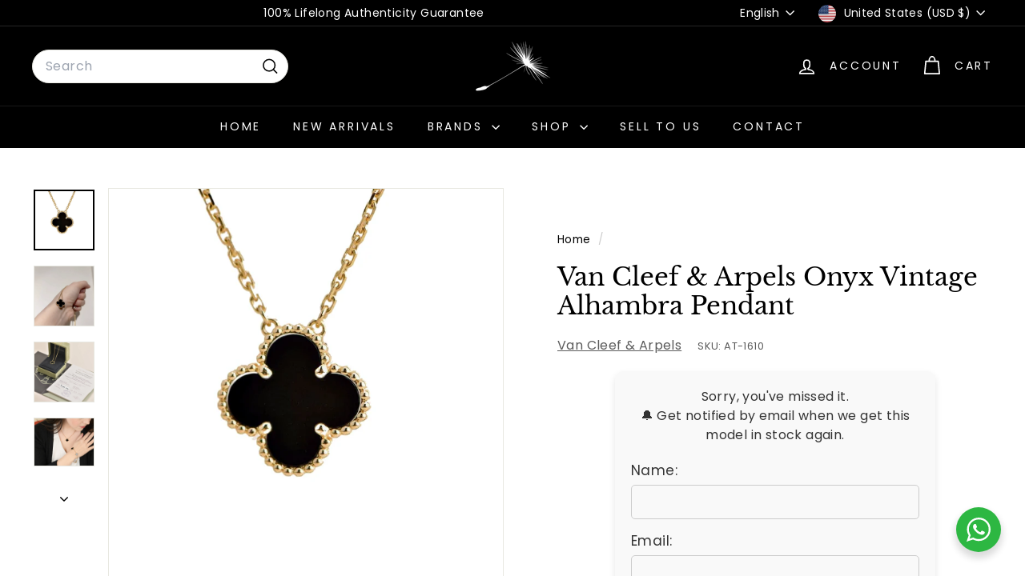

--- FILE ---
content_type: text/html; charset=utf-8
request_url: https://dandelion-antiques.co.uk/en-us/products/van-cleef-arpels-onyx-vintage-alhambra-pendant-3
body_size: 49366
content:
<!doctype html>
<html class="no-js" lang="en" dir="ltr">
  <head>
    <meta charset="utf-8">
    <meta http-equiv="X-UA-Compatible" content="IE=edge,chrome=1">
    <meta name="viewport" content="width=device-width,initial-scale=1">
    <meta name="theme-color" content="#000000">
    <link rel="canonical" href="https://dandelion-antiques.co.uk/en-us/products/van-cleef-arpels-onyx-vintage-alhambra-pendant-3">
    <link rel="preconnect" href="https://fonts.shopifycdn.com" crossorigin>
    <link rel="dns-prefetch" href="https://ajax.googleapis.com">
    <link rel="dns-prefetch" href="https://maps.googleapis.com">
    <link rel="dns-prefetch" href="https://maps.gstatic.com"><link rel="shortcut icon" href="//dandelion-antiques.co.uk/cdn/shop/files/c4de77aa6e674426ddb0bd3842a9523f_32x32.png?v=1687176916" type="image/png">
<title>Van Cleef &amp; Arpels Onyx Vintage Alhambra Pendant &ndash; Dandelion Antiques</title>
<meta name="description" content="Pre-owned VCA Onyx Pendant Dandelion Code AT-1610 Brand Van Cleef &amp;amp; Arpels Model VCARA45800 Date 2014 Retail Price £2,590 incl. taxes / $ 2,750 excl. taxes / 2,960 € incl. taxes Metal 18K Yellow Gold Serial No. JE****** Stone Onyx Chain Length Approx. 42cm Condition Excellent Comes with VCA Box / VCA Authentic Guar">
<meta property="og:site_name" content="Dandelion Antiques">
<meta property="og:url" content="https://dandelion-antiques.co.uk/en-us/products/van-cleef-arpels-onyx-vintage-alhambra-pendant-3">
<meta property="og:title" content="Van Cleef &amp; Arpels Onyx Vintage Alhambra Pendant">
<meta property="og:type" content="product">
<meta property="og:description" content="Pre-owned VCA Onyx Pendant Dandelion Code AT-1610 Brand Van Cleef &amp;amp; Arpels Model VCARA45800 Date 2014 Retail Price £2,590 incl. taxes / $ 2,750 excl. taxes / 2,960 € incl. taxes Metal 18K Yellow Gold Serial No. JE****** Stone Onyx Chain Length Approx. 42cm Condition Excellent Comes with VCA Box / VCA Authentic Guar"><meta property="og:image" content="http://dandelion-antiques.co.uk/cdn/shop/products/photo_2023-04-26_14-32-07_clipped_rev_1-1.jpg?v=1688306952">
  <meta property="og:image:secure_url" content="https://dandelion-antiques.co.uk/cdn/shop/products/photo_2023-04-26_14-32-07_clipped_rev_1-1.jpg?v=1688306952">
  <meta property="og:image:width" content="1280">
  <meta property="og:image:height" content="1280"><meta name="twitter:site" content="@">
<meta name="twitter:card" content="summary_large_image">
<meta name="twitter:title" content="Van Cleef & Arpels Onyx Vintage Alhambra Pendant">
<meta name="twitter:description" content="Pre-owned VCA Onyx Pendant Dandelion Code AT-1610 Brand Van Cleef &amp;amp; Arpels Model VCARA45800 Date 2014 Retail Price £2,590 incl. taxes / $ 2,750 excl. taxes / 2,960 € incl. taxes Metal 18K Yellow Gold Serial No. JE****** Stone Onyx Chain Length Approx. 42cm Condition Excellent Comes with VCA Box / VCA Authentic Guar">

<style data-shopify>@font-face {
  font-family: "Libre Baskerville";
  font-weight: 400;
  font-style: normal;
  font-display: swap;
  src: url("//dandelion-antiques.co.uk/cdn/fonts/libre_baskerville/librebaskerville_n4.2ec9ee517e3ce28d5f1e6c6e75efd8a97e59c189.woff2") format("woff2"),
       url("//dandelion-antiques.co.uk/cdn/fonts/libre_baskerville/librebaskerville_n4.323789551b85098885c8eccedfb1bd8f25f56007.woff") format("woff");
}

  @font-face {
  font-family: Poppins;
  font-weight: 400;
  font-style: normal;
  font-display: swap;
  src: url("//dandelion-antiques.co.uk/cdn/fonts/poppins/poppins_n4.0ba78fa5af9b0e1a374041b3ceaadf0a43b41362.woff2") format("woff2"),
       url("//dandelion-antiques.co.uk/cdn/fonts/poppins/poppins_n4.214741a72ff2596839fc9760ee7a770386cf16ca.woff") format("woff");
}


  @font-face {
  font-family: Poppins;
  font-weight: 600;
  font-style: normal;
  font-display: swap;
  src: url("//dandelion-antiques.co.uk/cdn/fonts/poppins/poppins_n6.aa29d4918bc243723d56b59572e18228ed0786f6.woff2") format("woff2"),
       url("//dandelion-antiques.co.uk/cdn/fonts/poppins/poppins_n6.5f815d845fe073750885d5b7e619ee00e8111208.woff") format("woff");
}

  @font-face {
  font-family: Poppins;
  font-weight: 400;
  font-style: italic;
  font-display: swap;
  src: url("//dandelion-antiques.co.uk/cdn/fonts/poppins/poppins_i4.846ad1e22474f856bd6b81ba4585a60799a9f5d2.woff2") format("woff2"),
       url("//dandelion-antiques.co.uk/cdn/fonts/poppins/poppins_i4.56b43284e8b52fc64c1fd271f289a39e8477e9ec.woff") format("woff");
}

  @font-face {
  font-family: Poppins;
  font-weight: 600;
  font-style: italic;
  font-display: swap;
  src: url("//dandelion-antiques.co.uk/cdn/fonts/poppins/poppins_i6.bb8044d6203f492888d626dafda3c2999253e8e9.woff2") format("woff2"),
       url("//dandelion-antiques.co.uk/cdn/fonts/poppins/poppins_i6.e233dec1a61b1e7dead9f920159eda42280a02c3.woff") format("woff");
}

</style><link href="//dandelion-antiques.co.uk/cdn/shop/t/16/assets/components.css?v=43712827778144619181757666972" rel="stylesheet" type="text/css" media="all" />

<style data-shopify>:root {
    --color-body: #ffffff;
    --color-body-alpha-005: rgba(255, 255, 255, 0.05);
    --color-body-dim: #f2f2f2;

    --color-border: #e8e8e1;

    --color-button-primary: #000000;
    --color-button-primary-light: #1a1a1a;
    --color-button-primary-dim: #000000;
    --color-button-primary-text: #ffffff;

    --color-cart-dot: #ba4444;
    --color-cart-dot-text: #fff;

    --color-footer: #f9f9fb;
    --color-footer-border: #e8e8e1;
    --color-footer-text: #242430;

    --color-link: #000000;

    --color-modal-bg: rgba(231, 231, 231, 0.6);

    --color-nav: #000000;
    --color-nav-search: #ffffff;
    --color-nav-text: #ffffff;

    --color-price: #1c1d1d;

    --color-sale-tag: #ba4444;
    --color-sale-tag-text: #ffffff;

    --color-scheme-1-text: #000000;
    --color-scheme-1-bg: #ffffff;
    --color-scheme-2-text: #ffffff;
    --color-scheme-2-bg: #acc6c3;
    --color-scheme-3-text: #000000;
    --color-scheme-3-bg: #ffffff;

    --color-text-body: #000000;
    --color-text-body-alpha-005: rgba(0, 0, 0, 0.05);
    --color-text-body-alpha-008: rgba(0, 0, 0, 0.08);
    --color-text-savings: #ba4444;

    --color-toolbar: #000000;
    --color-toolbar-text: #ffffff;

    --url-ico-select: url(//dandelion-antiques.co.uk/cdn/shop/t/16/assets/ico-select.svg);
    --url-swirl-svg: url(//dandelion-antiques.co.uk/cdn/shop/t/16/assets/swirl.svg);

    --header-padding-bottom: 0;

    --page-top-padding: 35px;
    --page-narrow: 780px;
    --page-width-padding: 40px;
    --grid-gutter: 22px;
    --index-section-padding: 60px;
    --section-header-bottom: 40px;
    --collapsible-icon-width: 12px;

    --size-chart-margin: 30px 0;
    --size-chart-icon-margin: 5px;

    --newsletter-reminder-padding: 20px 30px 20px 25px;

    --text-frame-margin: 10px;

    /*Shop Pay Installments*/
    --color-body-text: #000000;
    --color-body: #ffffff;
    --color-bg: #ffffff;

    --type-header-primary: "Libre Baskerville";
    --type-header-fallback: serif;
    --type-header-size: 36px;
    --type-header-weight: 400;
    --type-header-line-height: 1.2;
    --type-header-spacing: 0.0em;

    
      --type-header-transform: none;
    

    --type-base-primary:Poppins;
    --type-base-fallback:sans-serif;
    --type-base-size: 16px;
    --type-base-weight: 400;
    --type-base-spacing: 0.025em;
    --type-base-line-height: 1.5;

    --color-small-image-bg: #ffffff;
    --color-small-image-bg-dark: #f7f7f7;
    --color-large-image-bg: #e7e7e7;
    --color-large-image-bg-light: #ffffff;

    --icon-stroke-width: 4px;
    --icon-stroke-line-join: round;

    
      --button-radius: 3px;
      --button-padding: 11px 25px;
    

    
      --roundness: 20px;
    

    
      --grid-thickness: 0;
    

    --product-tile-margin: 10%;
    --collection-tile-margin: 17%;

    --swatch-size: 40px;

    
      --swatch-border-radius: 50%;
    
  }

  @media screen and (max-width: 768px) {
    :root {
      --page-top-padding: 15px;
      --page-narrow: 330px;
      --page-width-padding: 17px;
      --grid-gutter: 16px;
      --index-section-padding: 40px;
      --section-header-bottom: 25px;
      --collapsible-icon-width: 10px;
      --text-frame-margin: 7px;
      --type-base-size: 14px;

      
        --roundness: 15px;
        --button-padding: 9px 25px;
      
    }
  }</style><link href="//dandelion-antiques.co.uk/cdn/shop/t/16/assets/overrides.css?v=22777653670148856341757666970" rel="stylesheet" type="text/css" media="all" />
<style data-shopify>:root {
        --product-grid-padding: 12px;
      }</style><script async crossorigin fetchpriority="high" src="/cdn/shopifycloud/importmap-polyfill/es-modules-shim.2.4.0.js"></script>
<script>
      document.documentElement.className = document.documentElement.className.replace('no-js', 'js');

      window.theme = window.theme || {};

      theme.settings = {
        themeName: 'Expanse',
        themeVersion: '7.0.0', // x-release-please-version
      };
    </script><script type="importmap">
{
  "imports": {
    "@archetype-themes/custom-elements/base-media": "//dandelion-antiques.co.uk/cdn/shop/t/16/assets/base-media.js?v=180215418933095669231757666971",
    "@archetype-themes/custom-elements/disclosure": "//dandelion-antiques.co.uk/cdn/shop/t/16/assets/disclosure.js?v=182459945533096787091757666970",
    "@archetype-themes/custom-elements/header-search": "//dandelion-antiques.co.uk/cdn/shop/t/16/assets/header-search.js?v=14790263600647437351757666972",
    "@archetype-themes/custom-elements/product-recommendations": "//dandelion-antiques.co.uk/cdn/shop/t/16/assets/product-recommendations.js?v=76410797257285949611757666971",
    "@archetype-themes/custom-elements/swatches": "//dandelion-antiques.co.uk/cdn/shop/t/16/assets/swatches.js?v=115748111205220542111757666971",
    "@archetype-themes/custom-elements/theme-element": "//dandelion-antiques.co.uk/cdn/shop/t/16/assets/theme-element.js?v=23783870107938227301757666970",
    "@archetype-themes/modules/cart-form": "//dandelion-antiques.co.uk/cdn/shop/t/16/assets/cart-form.js?v=112467115607385685851757666972",
    "@archetype-themes/modules/clone-footer": "//dandelion-antiques.co.uk/cdn/shop/t/16/assets/clone-footer.js?v=65189253863211222311757666972",
    "@archetype-themes/modules/collection-sidebar": "//dandelion-antiques.co.uk/cdn/shop/t/16/assets/collection-sidebar.js?v=1325888889692973131757666972",
    "@archetype-themes/modules/drawers": "//dandelion-antiques.co.uk/cdn/shop/t/16/assets/drawers.js?v=133655453772475736011757666971",
    "@archetype-themes/modules/modal": "//dandelion-antiques.co.uk/cdn/shop/t/16/assets/modal.js?v=158707362359803246971757666972",
    "@archetype-themes/modules/nav-dropdown": "//dandelion-antiques.co.uk/cdn/shop/t/16/assets/nav-dropdown.js?v=161891049847192907061757666972",
    "@archetype-themes/modules/photoswipe": "//dandelion-antiques.co.uk/cdn/shop/t/16/assets/photoswipe.js?v=26893319410327140681757666973",
    "@archetype-themes/modules/slideshow": "//dandelion-antiques.co.uk/cdn/shop/t/16/assets/slideshow.js?v=126977017077271715931757666972",
    "@archetype-themes/utils/a11y": "//dandelion-antiques.co.uk/cdn/shop/t/16/assets/a11y.js?v=42141139595583154601757666971",
    "@archetype-themes/utils/ajax-renderer": "//dandelion-antiques.co.uk/cdn/shop/t/16/assets/ajax-renderer.js?v=17957378971572593961757666972",
    "@archetype-themes/utils/currency": "//dandelion-antiques.co.uk/cdn/shop/t/16/assets/currency.js?v=93335643952206747231757666971",
    "@archetype-themes/utils/events": "//dandelion-antiques.co.uk/cdn/shop/t/16/assets/events.js?v=41484686344495800011757666970",
    "@archetype-themes/utils/product-loader": "//dandelion-antiques.co.uk/cdn/shop/t/16/assets/product-loader.js?v=71947287259713254281757666971",
    "@archetype-themes/utils/resource-loader": "//dandelion-antiques.co.uk/cdn/shop/t/16/assets/resource-loader.js?v=81301169148003274841757666973",
    "@archetype-themes/utils/storage": "//dandelion-antiques.co.uk/cdn/shop/t/16/assets/storage.js?v=165714144265540632071757666972",
    "@archetype-themes/utils/theme-editor-event-handler-mixin": "//dandelion-antiques.co.uk/cdn/shop/t/16/assets/theme-editor-event-handler-mixin.js?v=114462069356338668731757666972",
    "@archetype-themes/utils/utils": "//dandelion-antiques.co.uk/cdn/shop/t/16/assets/utils.js?v=117964846174238173191757666972",
    "@archetype-themes/vendors/flickity": "//dandelion-antiques.co.uk/cdn/shop/t/16/assets/flickity.js?v=180040601754775719741757666972",
    "@archetype-themes/vendors/flickity-fade": "//dandelion-antiques.co.uk/cdn/shop/t/16/assets/flickity-fade.js?v=7618156608010510071757666970",
    "@archetype-themes/vendors/in-view": "//dandelion-antiques.co.uk/cdn/shop/t/16/assets/in-view.js?v=158303221847540477331757666971",
    "@archetype-themes/vendors/photoswipe-ui-default.min": "//dandelion-antiques.co.uk/cdn/shop/t/16/assets/photoswipe-ui-default.min.js?v=153569421128418950921757666971",
    "@archetype-themes/vendors/photoswipe.min": "//dandelion-antiques.co.uk/cdn/shop/t/16/assets/photoswipe.min.js?v=159595140210348923361757666971",
    "components/add-to-cart": "//dandelion-antiques.co.uk/cdn/shop/t/16/assets/add-to-cart.js?v=157761415605003885381757666972",
    "components/announcement-bar": "//dandelion-antiques.co.uk/cdn/shop/t/16/assets/announcement-bar.js?v=121029201872210647121757666972",
    "components/block-buy-buttons": "//dandelion-antiques.co.uk/cdn/shop/t/16/assets/block-buy-buttons.js?v=56380689241029412871757666970",
    "components/block-price": "//dandelion-antiques.co.uk/cdn/shop/t/16/assets/block-price.js?v=174793000406617112591757666972",
    "components/block-variant-picker": "//dandelion-antiques.co.uk/cdn/shop/t/16/assets/block-variant-picker.js?v=100675464509634971691757666970",
    "components/cart-note": "//dandelion-antiques.co.uk/cdn/shop/t/16/assets/cart-note.js?v=56198602689862001351757666972",
    "components/close-cart": "//dandelion-antiques.co.uk/cdn/shop/t/16/assets/close-cart.js?v=122851508247342011791757666972",
    "components/collapsible": "//dandelion-antiques.co.uk/cdn/shop/t/16/assets/collapsible.js?v=177773173634684916621757666970",
    "components/collection-mobile-filters": "//dandelion-antiques.co.uk/cdn/shop/t/16/assets/collection-mobile-filters.js?v=141085733159431533581757666971",
    "components/gift-card-recipient-form": "//dandelion-antiques.co.uk/cdn/shop/t/16/assets/gift-card-recipient-form.js?v=25114532869471163621757666972",
    "components/header-cart-drawer": "//dandelion-antiques.co.uk/cdn/shop/t/16/assets/header-cart-drawer.js?v=10438076937880405391757666972",
    "components/header-drawer": "//dandelion-antiques.co.uk/cdn/shop/t/16/assets/header-drawer.js?v=12194218155632391321757666971",
    "components/header-mobile-nav": "//dandelion-antiques.co.uk/cdn/shop/t/16/assets/header-mobile-nav.js?v=77324086688366174111757666971",
    "components/header-nav": "//dandelion-antiques.co.uk/cdn/shop/t/16/assets/header-nav.js?v=134448756228213604281757666972",
    "components/item-grid": "//dandelion-antiques.co.uk/cdn/shop/t/16/assets/item-grid.js?v=109905781791598941741757666970",
    "components/map": "//dandelion-antiques.co.uk/cdn/shop/t/16/assets/map.js?v=113321260895345124881757666972",
    "components/model-media": "//dandelion-antiques.co.uk/cdn/shop/t/16/assets/model-media.js?v=72293555598817173731757666971",
    "components/newsletter-reminder": "//dandelion-antiques.co.uk/cdn/shop/t/16/assets/newsletter-reminder.js?v=35744343425145152751757666970",
    "components/parallax-image": "//dandelion-antiques.co.uk/cdn/shop/t/16/assets/parallax-image.js?v=59188309605188605141757666971",
    "components/predictive-search": "//dandelion-antiques.co.uk/cdn/shop/t/16/assets/predictive-search.js?v=165210660372665716981757666971",
    "components/price-range": "//dandelion-antiques.co.uk/cdn/shop/t/16/assets/price-range.js?v=87243038936141742371757666972",
    "components/product-images": "//dandelion-antiques.co.uk/cdn/shop/t/16/assets/product-images.js?v=101208797313625026491757666971",
    "components/product-inventory": "//dandelion-antiques.co.uk/cdn/shop/t/16/assets/product-inventory.js?v=69607211263097186841757666971",
    "components/quantity-selector": "//dandelion-antiques.co.uk/cdn/shop/t/16/assets/quantity-selector.js?v=29811676615099985201757666972",
    "components/quick-add": "//dandelion-antiques.co.uk/cdn/shop/t/16/assets/quick-add.js?v=112070224713420499361757666970",
    "components/quick-shop": "//dandelion-antiques.co.uk/cdn/shop/t/16/assets/quick-shop.js?v=169214600794817870211757666972",
    "components/rte": "//dandelion-antiques.co.uk/cdn/shop/t/16/assets/rte.js?v=175428553801475883871757666971",
    "components/section-advanced-accordion": "//dandelion-antiques.co.uk/cdn/shop/t/16/assets/section-advanced-accordion.js?v=172994900201510659141757666971",
    "components/section-age-verification-popup": "//dandelion-antiques.co.uk/cdn/shop/t/16/assets/section-age-verification-popup.js?v=133696332194319723851757666971",
    "components/section-background-image-text": "//dandelion-antiques.co.uk/cdn/shop/t/16/assets/section-background-image-text.js?v=21722524035606903071757666972",
    "components/section-collection-header": "//dandelion-antiques.co.uk/cdn/shop/t/16/assets/section-collection-header.js?v=38468508189529151931757666971",
    "components/section-countdown": "//dandelion-antiques.co.uk/cdn/shop/t/16/assets/section-countdown.js?v=75237863181774550081757666972",
    "components/section-footer": "//dandelion-antiques.co.uk/cdn/shop/t/16/assets/section-footer.js?v=148713697742347807881757666970",
    "components/section-header": "//dandelion-antiques.co.uk/cdn/shop/t/16/assets/section-header.js?v=146891184291599232001757666971",
    "components/section-hotspots": "//dandelion-antiques.co.uk/cdn/shop/t/16/assets/section-hotspots.js?v=123038301200020945031757666971",
    "components/section-image-compare": "//dandelion-antiques.co.uk/cdn/shop/t/16/assets/section-image-compare.js?v=84708806597935999591757666971",
    "components/section-main-addresses": "//dandelion-antiques.co.uk/cdn/shop/t/16/assets/section-main-addresses.js?v=38269558316828166111757666971",
    "components/section-main-cart": "//dandelion-antiques.co.uk/cdn/shop/t/16/assets/section-main-cart.js?v=104282612614769570861757666972",
    "components/section-main-login": "//dandelion-antiques.co.uk/cdn/shop/t/16/assets/section-main-login.js?v=141583384861984065451757666971",
    "components/section-more-products-vendor": "//dandelion-antiques.co.uk/cdn/shop/t/16/assets/section-more-products-vendor.js?v=139037179476081649891757666973",
    "components/section-newsletter-popup": "//dandelion-antiques.co.uk/cdn/shop/t/16/assets/section-newsletter-popup.js?v=14748164573072822331757666971",
    "components/section-password-header": "//dandelion-antiques.co.uk/cdn/shop/t/16/assets/section-password-header.js?v=180461259096248157561757666972",
    "components/section-recently-viewed": "//dandelion-antiques.co.uk/cdn/shop/t/16/assets/section-recently-viewed.js?v=55908193119123770971757666971",
    "components/section-testimonials": "//dandelion-antiques.co.uk/cdn/shop/t/16/assets/section-testimonials.js?v=1105492954700041671757666972",
    "components/store-availability": "//dandelion-antiques.co.uk/cdn/shop/t/16/assets/store-availability.js?v=3599424513449990531757666971",
    "components/theme-editor": "//dandelion-antiques.co.uk/cdn/shop/t/16/assets/theme-editor.js?v=7962243367912863361757666971",
    "components/toggle-cart": "//dandelion-antiques.co.uk/cdn/shop/t/16/assets/toggle-cart.js?v=38431333347854231931757666971",
    "components/toggle-menu": "//dandelion-antiques.co.uk/cdn/shop/t/16/assets/toggle-menu.js?v=184417730195572818991757666972",
    "components/toggle-search": "//dandelion-antiques.co.uk/cdn/shop/t/16/assets/toggle-search.js?v=152152935064256525541757666971",
    "components/tool-tip": "//dandelion-antiques.co.uk/cdn/shop/t/16/assets/tool-tip.js?v=111952048857288946281757666972",
    "components/tool-tip-trigger": "//dandelion-antiques.co.uk/cdn/shop/t/16/assets/tool-tip-trigger.js?v=51579085798980736711757666971",
    "components/variant-sku": "//dandelion-antiques.co.uk/cdn/shop/t/16/assets/variant-sku.js?v=181636493864733257641757666972",
    "components/video-media": "//dandelion-antiques.co.uk/cdn/shop/t/16/assets/video-media.js?v=117747228584985477391757666971",
    "nouislider": "//dandelion-antiques.co.uk/cdn/shop/t/16/assets/nouislider.js?v=100438778919154896961757666972"
  }
}
</script>
<script>
  if (!(HTMLScriptElement.supports && HTMLScriptElement.supports('importmap'))) {
    const el = document.createElement('script')
    el.async = true
    el.src = "//dandelion-antiques.co.uk/cdn/shop/t/16/assets/es-module-shims.min.js?v=3197203922110785981757666972"
    document.head.appendChild(el)
  }
</script>

<script type="module" src="//dandelion-antiques.co.uk/cdn/shop/t/16/assets/is-land.min.js?v=92343381495565747271757666971"></script>



<script type="module">
  try {
    const importMap = document.querySelector('script[type="importmap"]')
    const importMapJson = JSON.parse(importMap.textContent)
    const importMapModules = Object.values(importMapJson.imports)
    for (let i = 0; i < importMapModules.length; i++) {
      const link = document.createElement('link')
      link.rel = 'modulepreload'
      link.href = importMapModules[i]
      document.head.appendChild(link)
    }
  } catch (e) {
    console.error(e)
  }
</script>

<script>window.performance && window.performance.mark && window.performance.mark('shopify.content_for_header.start');</script><meta name="facebook-domain-verification" content="1dxmy90skdgdiz4jrsrg6ovhymylq1">
<meta name="google-site-verification" content="eCCU3k1sEnzhJqmAcSg73FvMOoDifkIWDo_lUw-jSCI">
<meta id="shopify-digital-wallet" name="shopify-digital-wallet" content="/74571055379/digital_wallets/dialog">
<meta name="shopify-checkout-api-token" content="8dae45d6a44feeb8b93cb90667ea04ea">
<link rel="alternate" hreflang="x-default" href="https://dandelion-antiques.co.uk/products/van-cleef-arpels-onyx-vintage-alhambra-pendant-3">
<link rel="alternate" hreflang="en-US" href="https://dandelion-antiques.co.uk/en-us/products/van-cleef-arpels-onyx-vintage-alhambra-pendant-3">
<link rel="alternate" hreflang="en-GB" href="https://dandelion-antiques.co.uk/products/van-cleef-arpels-onyx-vintage-alhambra-pendant-3">
<link rel="alternate" type="application/json+oembed" href="https://dandelion-antiques.co.uk/en-us/products/van-cleef-arpels-onyx-vintage-alhambra-pendant-3.oembed">
<script async="async" src="/checkouts/internal/preloads.js?locale=en-US"></script>
<link rel="preconnect" href="https://shop.app" crossorigin="anonymous">
<script async="async" src="https://shop.app/checkouts/internal/preloads.js?locale=en-US&shop_id=74571055379" crossorigin="anonymous"></script>
<script id="apple-pay-shop-capabilities" type="application/json">{"shopId":74571055379,"countryCode":"GB","currencyCode":"USD","merchantCapabilities":["supports3DS"],"merchantId":"gid:\/\/shopify\/Shop\/74571055379","merchantName":"Dandelion Antiques","requiredBillingContactFields":["postalAddress","email","phone"],"requiredShippingContactFields":["postalAddress","email","phone"],"shippingType":"shipping","supportedNetworks":["visa","maestro","masterCard","amex","discover","elo"],"total":{"type":"pending","label":"Dandelion Antiques","amount":"1.00"},"shopifyPaymentsEnabled":true,"supportsSubscriptions":true}</script>
<script id="shopify-features" type="application/json">{"accessToken":"8dae45d6a44feeb8b93cb90667ea04ea","betas":["rich-media-storefront-analytics"],"domain":"dandelion-antiques.co.uk","predictiveSearch":true,"shopId":74571055379,"locale":"en"}</script>
<script>var Shopify = Shopify || {};
Shopify.shop = "dandelion-antiques.myshopify.com";
Shopify.locale = "en";
Shopify.currency = {"active":"USD","rate":"1.3959924"};
Shopify.country = "US";
Shopify.theme = {"name":"Updated copy of Feb 10 2025 Expanse","id":177494032760,"schema_name":"Expanse","schema_version":"7.0.0","theme_store_id":902,"role":"main"};
Shopify.theme.handle = "null";
Shopify.theme.style = {"id":null,"handle":null};
Shopify.cdnHost = "dandelion-antiques.co.uk/cdn";
Shopify.routes = Shopify.routes || {};
Shopify.routes.root = "/en-us/";</script>
<script type="module">!function(o){(o.Shopify=o.Shopify||{}).modules=!0}(window);</script>
<script>!function(o){function n(){var o=[];function n(){o.push(Array.prototype.slice.apply(arguments))}return n.q=o,n}var t=o.Shopify=o.Shopify||{};t.loadFeatures=n(),t.autoloadFeatures=n()}(window);</script>
<script>
  window.ShopifyPay = window.ShopifyPay || {};
  window.ShopifyPay.apiHost = "shop.app\/pay";
  window.ShopifyPay.redirectState = null;
</script>
<script id="shop-js-analytics" type="application/json">{"pageType":"product"}</script>
<script defer="defer" async type="module" src="//dandelion-antiques.co.uk/cdn/shopifycloud/shop-js/modules/v2/client.init-shop-cart-sync_BN7fPSNr.en.esm.js"></script>
<script defer="defer" async type="module" src="//dandelion-antiques.co.uk/cdn/shopifycloud/shop-js/modules/v2/chunk.common_Cbph3Kss.esm.js"></script>
<script defer="defer" async type="module" src="//dandelion-antiques.co.uk/cdn/shopifycloud/shop-js/modules/v2/chunk.modal_DKumMAJ1.esm.js"></script>
<script type="module">
  await import("//dandelion-antiques.co.uk/cdn/shopifycloud/shop-js/modules/v2/client.init-shop-cart-sync_BN7fPSNr.en.esm.js");
await import("//dandelion-antiques.co.uk/cdn/shopifycloud/shop-js/modules/v2/chunk.common_Cbph3Kss.esm.js");
await import("//dandelion-antiques.co.uk/cdn/shopifycloud/shop-js/modules/v2/chunk.modal_DKumMAJ1.esm.js");

  window.Shopify.SignInWithShop?.initShopCartSync?.({"fedCMEnabled":true,"windoidEnabled":true});

</script>
<script>
  window.Shopify = window.Shopify || {};
  if (!window.Shopify.featureAssets) window.Shopify.featureAssets = {};
  window.Shopify.featureAssets['shop-js'] = {"shop-cart-sync":["modules/v2/client.shop-cart-sync_CJVUk8Jm.en.esm.js","modules/v2/chunk.common_Cbph3Kss.esm.js","modules/v2/chunk.modal_DKumMAJ1.esm.js"],"init-fed-cm":["modules/v2/client.init-fed-cm_7Fvt41F4.en.esm.js","modules/v2/chunk.common_Cbph3Kss.esm.js","modules/v2/chunk.modal_DKumMAJ1.esm.js"],"init-shop-email-lookup-coordinator":["modules/v2/client.init-shop-email-lookup-coordinator_Cc088_bR.en.esm.js","modules/v2/chunk.common_Cbph3Kss.esm.js","modules/v2/chunk.modal_DKumMAJ1.esm.js"],"init-windoid":["modules/v2/client.init-windoid_hPopwJRj.en.esm.js","modules/v2/chunk.common_Cbph3Kss.esm.js","modules/v2/chunk.modal_DKumMAJ1.esm.js"],"shop-button":["modules/v2/client.shop-button_B0jaPSNF.en.esm.js","modules/v2/chunk.common_Cbph3Kss.esm.js","modules/v2/chunk.modal_DKumMAJ1.esm.js"],"shop-cash-offers":["modules/v2/client.shop-cash-offers_DPIskqss.en.esm.js","modules/v2/chunk.common_Cbph3Kss.esm.js","modules/v2/chunk.modal_DKumMAJ1.esm.js"],"shop-toast-manager":["modules/v2/client.shop-toast-manager_CK7RT69O.en.esm.js","modules/v2/chunk.common_Cbph3Kss.esm.js","modules/v2/chunk.modal_DKumMAJ1.esm.js"],"init-shop-cart-sync":["modules/v2/client.init-shop-cart-sync_BN7fPSNr.en.esm.js","modules/v2/chunk.common_Cbph3Kss.esm.js","modules/v2/chunk.modal_DKumMAJ1.esm.js"],"init-customer-accounts-sign-up":["modules/v2/client.init-customer-accounts-sign-up_CfPf4CXf.en.esm.js","modules/v2/client.shop-login-button_DeIztwXF.en.esm.js","modules/v2/chunk.common_Cbph3Kss.esm.js","modules/v2/chunk.modal_DKumMAJ1.esm.js"],"pay-button":["modules/v2/client.pay-button_CgIwFSYN.en.esm.js","modules/v2/chunk.common_Cbph3Kss.esm.js","modules/v2/chunk.modal_DKumMAJ1.esm.js"],"init-customer-accounts":["modules/v2/client.init-customer-accounts_DQ3x16JI.en.esm.js","modules/v2/client.shop-login-button_DeIztwXF.en.esm.js","modules/v2/chunk.common_Cbph3Kss.esm.js","modules/v2/chunk.modal_DKumMAJ1.esm.js"],"avatar":["modules/v2/client.avatar_BTnouDA3.en.esm.js"],"init-shop-for-new-customer-accounts":["modules/v2/client.init-shop-for-new-customer-accounts_CsZy_esa.en.esm.js","modules/v2/client.shop-login-button_DeIztwXF.en.esm.js","modules/v2/chunk.common_Cbph3Kss.esm.js","modules/v2/chunk.modal_DKumMAJ1.esm.js"],"shop-follow-button":["modules/v2/client.shop-follow-button_BRMJjgGd.en.esm.js","modules/v2/chunk.common_Cbph3Kss.esm.js","modules/v2/chunk.modal_DKumMAJ1.esm.js"],"checkout-modal":["modules/v2/client.checkout-modal_B9Drz_yf.en.esm.js","modules/v2/chunk.common_Cbph3Kss.esm.js","modules/v2/chunk.modal_DKumMAJ1.esm.js"],"shop-login-button":["modules/v2/client.shop-login-button_DeIztwXF.en.esm.js","modules/v2/chunk.common_Cbph3Kss.esm.js","modules/v2/chunk.modal_DKumMAJ1.esm.js"],"lead-capture":["modules/v2/client.lead-capture_DXYzFM3R.en.esm.js","modules/v2/chunk.common_Cbph3Kss.esm.js","modules/v2/chunk.modal_DKumMAJ1.esm.js"],"shop-login":["modules/v2/client.shop-login_CA5pJqmO.en.esm.js","modules/v2/chunk.common_Cbph3Kss.esm.js","modules/v2/chunk.modal_DKumMAJ1.esm.js"],"payment-terms":["modules/v2/client.payment-terms_BxzfvcZJ.en.esm.js","modules/v2/chunk.common_Cbph3Kss.esm.js","modules/v2/chunk.modal_DKumMAJ1.esm.js"]};
</script>
<script>(function() {
  var isLoaded = false;
  function asyncLoad() {
    if (isLoaded) return;
    isLoaded = true;
    var urls = ["https:\/\/chimpstatic.com\/mcjs-connected\/js\/users\/62bd18d15c44667b53cd15ff4\/75120653534b9b3494a373d52.js?shop=dandelion-antiques.myshopify.com","https:\/\/cdn.nfcube.com\/instafeed-6a17b60a5e79e8c0cb4bbf36fefc36b3.js?shop=dandelion-antiques.myshopify.com"];
    for (var i = 0; i < urls.length; i++) {
      var s = document.createElement('script');
      s.type = 'text/javascript';
      s.async = true;
      s.src = urls[i];
      var x = document.getElementsByTagName('script')[0];
      x.parentNode.insertBefore(s, x);
    }
  };
  if(window.attachEvent) {
    window.attachEvent('onload', asyncLoad);
  } else {
    window.addEventListener('load', asyncLoad, false);
  }
})();</script>
<script id="__st">var __st={"a":74571055379,"offset":0,"reqid":"d632e812-9477-43e4-ab67-b2cbda5764ce-1769871012","pageurl":"dandelion-antiques.co.uk\/en-us\/products\/van-cleef-arpels-onyx-vintage-alhambra-pendant-3","u":"67fc92bd5ada","p":"product","rtyp":"product","rid":8465872322835};</script>
<script>window.ShopifyPaypalV4VisibilityTracking = true;</script>
<script id="captcha-bootstrap">!function(){'use strict';const t='contact',e='account',n='new_comment',o=[[t,t],['blogs',n],['comments',n],[t,'customer']],c=[[e,'customer_login'],[e,'guest_login'],[e,'recover_customer_password'],[e,'create_customer']],r=t=>t.map((([t,e])=>`form[action*='/${t}']:not([data-nocaptcha='true']) input[name='form_type'][value='${e}']`)).join(','),a=t=>()=>t?[...document.querySelectorAll(t)].map((t=>t.form)):[];function s(){const t=[...o],e=r(t);return a(e)}const i='password',u='form_key',d=['recaptcha-v3-token','g-recaptcha-response','h-captcha-response',i],f=()=>{try{return window.sessionStorage}catch{return}},m='__shopify_v',_=t=>t.elements[u];function p(t,e,n=!1){try{const o=window.sessionStorage,c=JSON.parse(o.getItem(e)),{data:r}=function(t){const{data:e,action:n}=t;return t[m]||n?{data:e,action:n}:{data:t,action:n}}(c);for(const[e,n]of Object.entries(r))t.elements[e]&&(t.elements[e].value=n);n&&o.removeItem(e)}catch(o){console.error('form repopulation failed',{error:o})}}const l='form_type',E='cptcha';function T(t){t.dataset[E]=!0}const w=window,h=w.document,L='Shopify',v='ce_forms',y='captcha';let A=!1;((t,e)=>{const n=(g='f06e6c50-85a8-45c8-87d0-21a2b65856fe',I='https://cdn.shopify.com/shopifycloud/storefront-forms-hcaptcha/ce_storefront_forms_captcha_hcaptcha.v1.5.2.iife.js',D={infoText:'Protected by hCaptcha',privacyText:'Privacy',termsText:'Terms'},(t,e,n)=>{const o=w[L][v],c=o.bindForm;if(c)return c(t,g,e,D).then(n);var r;o.q.push([[t,g,e,D],n]),r=I,A||(h.body.append(Object.assign(h.createElement('script'),{id:'captcha-provider',async:!0,src:r})),A=!0)});var g,I,D;w[L]=w[L]||{},w[L][v]=w[L][v]||{},w[L][v].q=[],w[L][y]=w[L][y]||{},w[L][y].protect=function(t,e){n(t,void 0,e),T(t)},Object.freeze(w[L][y]),function(t,e,n,w,h,L){const[v,y,A,g]=function(t,e,n){const i=e?o:[],u=t?c:[],d=[...i,...u],f=r(d),m=r(i),_=r(d.filter((([t,e])=>n.includes(e))));return[a(f),a(m),a(_),s()]}(w,h,L),I=t=>{const e=t.target;return e instanceof HTMLFormElement?e:e&&e.form},D=t=>v().includes(t);t.addEventListener('submit',(t=>{const e=I(t);if(!e)return;const n=D(e)&&!e.dataset.hcaptchaBound&&!e.dataset.recaptchaBound,o=_(e),c=g().includes(e)&&(!o||!o.value);(n||c)&&t.preventDefault(),c&&!n&&(function(t){try{if(!f())return;!function(t){const e=f();if(!e)return;const n=_(t);if(!n)return;const o=n.value;o&&e.removeItem(o)}(t);const e=Array.from(Array(32),(()=>Math.random().toString(36)[2])).join('');!function(t,e){_(t)||t.append(Object.assign(document.createElement('input'),{type:'hidden',name:u})),t.elements[u].value=e}(t,e),function(t,e){const n=f();if(!n)return;const o=[...t.querySelectorAll(`input[type='${i}']`)].map((({name:t})=>t)),c=[...d,...o],r={};for(const[a,s]of new FormData(t).entries())c.includes(a)||(r[a]=s);n.setItem(e,JSON.stringify({[m]:1,action:t.action,data:r}))}(t,e)}catch(e){console.error('failed to persist form',e)}}(e),e.submit())}));const S=(t,e)=>{t&&!t.dataset[E]&&(n(t,e.some((e=>e===t))),T(t))};for(const o of['focusin','change'])t.addEventListener(o,(t=>{const e=I(t);D(e)&&S(e,y())}));const B=e.get('form_key'),M=e.get(l),P=B&&M;t.addEventListener('DOMContentLoaded',(()=>{const t=y();if(P)for(const e of t)e.elements[l].value===M&&p(e,B);[...new Set([...A(),...v().filter((t=>'true'===t.dataset.shopifyCaptcha))])].forEach((e=>S(e,t)))}))}(h,new URLSearchParams(w.location.search),n,t,e,['guest_login'])})(!0,!0)}();</script>
<script integrity="sha256-4kQ18oKyAcykRKYeNunJcIwy7WH5gtpwJnB7kiuLZ1E=" data-source-attribution="shopify.loadfeatures" defer="defer" src="//dandelion-antiques.co.uk/cdn/shopifycloud/storefront/assets/storefront/load_feature-a0a9edcb.js" crossorigin="anonymous"></script>
<script crossorigin="anonymous" defer="defer" src="//dandelion-antiques.co.uk/cdn/shopifycloud/storefront/assets/shopify_pay/storefront-65b4c6d7.js?v=20250812"></script>
<script data-source-attribution="shopify.dynamic_checkout.dynamic.init">var Shopify=Shopify||{};Shopify.PaymentButton=Shopify.PaymentButton||{isStorefrontPortableWallets:!0,init:function(){window.Shopify.PaymentButton.init=function(){};var t=document.createElement("script");t.src="https://dandelion-antiques.co.uk/cdn/shopifycloud/portable-wallets/latest/portable-wallets.en.js",t.type="module",document.head.appendChild(t)}};
</script>
<script data-source-attribution="shopify.dynamic_checkout.buyer_consent">
  function portableWalletsHideBuyerConsent(e){var t=document.getElementById("shopify-buyer-consent"),n=document.getElementById("shopify-subscription-policy-button");t&&n&&(t.classList.add("hidden"),t.setAttribute("aria-hidden","true"),n.removeEventListener("click",e))}function portableWalletsShowBuyerConsent(e){var t=document.getElementById("shopify-buyer-consent"),n=document.getElementById("shopify-subscription-policy-button");t&&n&&(t.classList.remove("hidden"),t.removeAttribute("aria-hidden"),n.addEventListener("click",e))}window.Shopify?.PaymentButton&&(window.Shopify.PaymentButton.hideBuyerConsent=portableWalletsHideBuyerConsent,window.Shopify.PaymentButton.showBuyerConsent=portableWalletsShowBuyerConsent);
</script>
<script data-source-attribution="shopify.dynamic_checkout.cart.bootstrap">document.addEventListener("DOMContentLoaded",(function(){function t(){return document.querySelector("shopify-accelerated-checkout-cart, shopify-accelerated-checkout")}if(t())Shopify.PaymentButton.init();else{new MutationObserver((function(e,n){t()&&(Shopify.PaymentButton.init(),n.disconnect())})).observe(document.body,{childList:!0,subtree:!0})}}));
</script>
<script id='scb4127' type='text/javascript' async='' src='https://dandelion-antiques.co.uk/cdn/shopifycloud/privacy-banner/storefront-banner.js'></script><link id="shopify-accelerated-checkout-styles" rel="stylesheet" media="screen" href="https://dandelion-antiques.co.uk/cdn/shopifycloud/portable-wallets/latest/accelerated-checkout-backwards-compat.css" crossorigin="anonymous">
<style id="shopify-accelerated-checkout-cart">
        #shopify-buyer-consent {
  margin-top: 1em;
  display: inline-block;
  width: 100%;
}

#shopify-buyer-consent.hidden {
  display: none;
}

#shopify-subscription-policy-button {
  background: none;
  border: none;
  padding: 0;
  text-decoration: underline;
  font-size: inherit;
  cursor: pointer;
}

#shopify-subscription-policy-button::before {
  box-shadow: none;
}

      </style>

<script>window.performance && window.performance.mark && window.performance.mark('shopify.content_for_header.end');</script>

    <script src="//dandelion-antiques.co.uk/cdn/shop/t/16/assets/theme.js?v=113616480651186619411757666971" defer="defer"></script>
  <link href="https://monorail-edge.shopifysvc.com" rel="dns-prefetch">
<script>(function(){if ("sendBeacon" in navigator && "performance" in window) {try {var session_token_from_headers = performance.getEntriesByType('navigation')[0].serverTiming.find(x => x.name == '_s').description;} catch {var session_token_from_headers = undefined;}var session_cookie_matches = document.cookie.match(/_shopify_s=([^;]*)/);var session_token_from_cookie = session_cookie_matches && session_cookie_matches.length === 2 ? session_cookie_matches[1] : "";var session_token = session_token_from_headers || session_token_from_cookie || "";function handle_abandonment_event(e) {var entries = performance.getEntries().filter(function(entry) {return /monorail-edge.shopifysvc.com/.test(entry.name);});if (!window.abandonment_tracked && entries.length === 0) {window.abandonment_tracked = true;var currentMs = Date.now();var navigation_start = performance.timing.navigationStart;var payload = {shop_id: 74571055379,url: window.location.href,navigation_start,duration: currentMs - navigation_start,session_token,page_type: "product"};window.navigator.sendBeacon("https://monorail-edge.shopifysvc.com/v1/produce", JSON.stringify({schema_id: "online_store_buyer_site_abandonment/1.1",payload: payload,metadata: {event_created_at_ms: currentMs,event_sent_at_ms: currentMs}}));}}window.addEventListener('pagehide', handle_abandonment_event);}}());</script>
<script id="web-pixels-manager-setup">(function e(e,d,r,n,o){if(void 0===o&&(o={}),!Boolean(null===(a=null===(i=window.Shopify)||void 0===i?void 0:i.analytics)||void 0===a?void 0:a.replayQueue)){var i,a;window.Shopify=window.Shopify||{};var t=window.Shopify;t.analytics=t.analytics||{};var s=t.analytics;s.replayQueue=[],s.publish=function(e,d,r){return s.replayQueue.push([e,d,r]),!0};try{self.performance.mark("wpm:start")}catch(e){}var l=function(){var e={modern:/Edge?\/(1{2}[4-9]|1[2-9]\d|[2-9]\d{2}|\d{4,})\.\d+(\.\d+|)|Firefox\/(1{2}[4-9]|1[2-9]\d|[2-9]\d{2}|\d{4,})\.\d+(\.\d+|)|Chrom(ium|e)\/(9{2}|\d{3,})\.\d+(\.\d+|)|(Maci|X1{2}).+ Version\/(15\.\d+|(1[6-9]|[2-9]\d|\d{3,})\.\d+)([,.]\d+|)( \(\w+\)|)( Mobile\/\w+|) Safari\/|Chrome.+OPR\/(9{2}|\d{3,})\.\d+\.\d+|(CPU[ +]OS|iPhone[ +]OS|CPU[ +]iPhone|CPU IPhone OS|CPU iPad OS)[ +]+(15[._]\d+|(1[6-9]|[2-9]\d|\d{3,})[._]\d+)([._]\d+|)|Android:?[ /-](13[3-9]|1[4-9]\d|[2-9]\d{2}|\d{4,})(\.\d+|)(\.\d+|)|Android.+Firefox\/(13[5-9]|1[4-9]\d|[2-9]\d{2}|\d{4,})\.\d+(\.\d+|)|Android.+Chrom(ium|e)\/(13[3-9]|1[4-9]\d|[2-9]\d{2}|\d{4,})\.\d+(\.\d+|)|SamsungBrowser\/([2-9]\d|\d{3,})\.\d+/,legacy:/Edge?\/(1[6-9]|[2-9]\d|\d{3,})\.\d+(\.\d+|)|Firefox\/(5[4-9]|[6-9]\d|\d{3,})\.\d+(\.\d+|)|Chrom(ium|e)\/(5[1-9]|[6-9]\d|\d{3,})\.\d+(\.\d+|)([\d.]+$|.*Safari\/(?![\d.]+ Edge\/[\d.]+$))|(Maci|X1{2}).+ Version\/(10\.\d+|(1[1-9]|[2-9]\d|\d{3,})\.\d+)([,.]\d+|)( \(\w+\)|)( Mobile\/\w+|) Safari\/|Chrome.+OPR\/(3[89]|[4-9]\d|\d{3,})\.\d+\.\d+|(CPU[ +]OS|iPhone[ +]OS|CPU[ +]iPhone|CPU IPhone OS|CPU iPad OS)[ +]+(10[._]\d+|(1[1-9]|[2-9]\d|\d{3,})[._]\d+)([._]\d+|)|Android:?[ /-](13[3-9]|1[4-9]\d|[2-9]\d{2}|\d{4,})(\.\d+|)(\.\d+|)|Mobile Safari.+OPR\/([89]\d|\d{3,})\.\d+\.\d+|Android.+Firefox\/(13[5-9]|1[4-9]\d|[2-9]\d{2}|\d{4,})\.\d+(\.\d+|)|Android.+Chrom(ium|e)\/(13[3-9]|1[4-9]\d|[2-9]\d{2}|\d{4,})\.\d+(\.\d+|)|Android.+(UC? ?Browser|UCWEB|U3)[ /]?(15\.([5-9]|\d{2,})|(1[6-9]|[2-9]\d|\d{3,})\.\d+)\.\d+|SamsungBrowser\/(5\.\d+|([6-9]|\d{2,})\.\d+)|Android.+MQ{2}Browser\/(14(\.(9|\d{2,})|)|(1[5-9]|[2-9]\d|\d{3,})(\.\d+|))(\.\d+|)|K[Aa][Ii]OS\/(3\.\d+|([4-9]|\d{2,})\.\d+)(\.\d+|)/},d=e.modern,r=e.legacy,n=navigator.userAgent;return n.match(d)?"modern":n.match(r)?"legacy":"unknown"}(),u="modern"===l?"modern":"legacy",c=(null!=n?n:{modern:"",legacy:""})[u],f=function(e){return[e.baseUrl,"/wpm","/b",e.hashVersion,"modern"===e.buildTarget?"m":"l",".js"].join("")}({baseUrl:d,hashVersion:r,buildTarget:u}),m=function(e){var d=e.version,r=e.bundleTarget,n=e.surface,o=e.pageUrl,i=e.monorailEndpoint;return{emit:function(e){var a=e.status,t=e.errorMsg,s=(new Date).getTime(),l=JSON.stringify({metadata:{event_sent_at_ms:s},events:[{schema_id:"web_pixels_manager_load/3.1",payload:{version:d,bundle_target:r,page_url:o,status:a,surface:n,error_msg:t},metadata:{event_created_at_ms:s}}]});if(!i)return console&&console.warn&&console.warn("[Web Pixels Manager] No Monorail endpoint provided, skipping logging."),!1;try{return self.navigator.sendBeacon.bind(self.navigator)(i,l)}catch(e){}var u=new XMLHttpRequest;try{return u.open("POST",i,!0),u.setRequestHeader("Content-Type","text/plain"),u.send(l),!0}catch(e){return console&&console.warn&&console.warn("[Web Pixels Manager] Got an unhandled error while logging to Monorail."),!1}}}}({version:r,bundleTarget:l,surface:e.surface,pageUrl:self.location.href,monorailEndpoint:e.monorailEndpoint});try{o.browserTarget=l,function(e){var d=e.src,r=e.async,n=void 0===r||r,o=e.onload,i=e.onerror,a=e.sri,t=e.scriptDataAttributes,s=void 0===t?{}:t,l=document.createElement("script"),u=document.querySelector("head"),c=document.querySelector("body");if(l.async=n,l.src=d,a&&(l.integrity=a,l.crossOrigin="anonymous"),s)for(var f in s)if(Object.prototype.hasOwnProperty.call(s,f))try{l.dataset[f]=s[f]}catch(e){}if(o&&l.addEventListener("load",o),i&&l.addEventListener("error",i),u)u.appendChild(l);else{if(!c)throw new Error("Did not find a head or body element to append the script");c.appendChild(l)}}({src:f,async:!0,onload:function(){if(!function(){var e,d;return Boolean(null===(d=null===(e=window.Shopify)||void 0===e?void 0:e.analytics)||void 0===d?void 0:d.initialized)}()){var d=window.webPixelsManager.init(e)||void 0;if(d){var r=window.Shopify.analytics;r.replayQueue.forEach((function(e){var r=e[0],n=e[1],o=e[2];d.publishCustomEvent(r,n,o)})),r.replayQueue=[],r.publish=d.publishCustomEvent,r.visitor=d.visitor,r.initialized=!0}}},onerror:function(){return m.emit({status:"failed",errorMsg:"".concat(f," has failed to load")})},sri:function(e){var d=/^sha384-[A-Za-z0-9+/=]+$/;return"string"==typeof e&&d.test(e)}(c)?c:"",scriptDataAttributes:o}),m.emit({status:"loading"})}catch(e){m.emit({status:"failed",errorMsg:(null==e?void 0:e.message)||"Unknown error"})}}})({shopId: 74571055379,storefrontBaseUrl: "https://dandelion-antiques.co.uk",extensionsBaseUrl: "https://extensions.shopifycdn.com/cdn/shopifycloud/web-pixels-manager",monorailEndpoint: "https://monorail-edge.shopifysvc.com/unstable/produce_batch",surface: "storefront-renderer",enabledBetaFlags: ["2dca8a86"],webPixelsConfigList: [{"id":"905642360","configuration":"{\"config\":\"{\\\"pixel_id\\\":\\\"G-2YHH6GNH44\\\",\\\"google_tag_ids\\\":[\\\"G-2YHH6GNH44\\\",\\\"GT-MK4LMDX\\\"],\\\"target_country\\\":\\\"GB\\\",\\\"gtag_events\\\":[{\\\"type\\\":\\\"search\\\",\\\"action_label\\\":\\\"G-2YHH6GNH44\\\"},{\\\"type\\\":\\\"begin_checkout\\\",\\\"action_label\\\":\\\"G-2YHH6GNH44\\\"},{\\\"type\\\":\\\"view_item\\\",\\\"action_label\\\":[\\\"G-2YHH6GNH44\\\",\\\"MC-91M7JSQ46J\\\"]},{\\\"type\\\":\\\"purchase\\\",\\\"action_label\\\":[\\\"G-2YHH6GNH44\\\",\\\"MC-91M7JSQ46J\\\"]},{\\\"type\\\":\\\"page_view\\\",\\\"action_label\\\":[\\\"G-2YHH6GNH44\\\",\\\"MC-91M7JSQ46J\\\"]},{\\\"type\\\":\\\"add_payment_info\\\",\\\"action_label\\\":\\\"G-2YHH6GNH44\\\"},{\\\"type\\\":\\\"add_to_cart\\\",\\\"action_label\\\":\\\"G-2YHH6GNH44\\\"}],\\\"enable_monitoring_mode\\\":false}\"}","eventPayloadVersion":"v1","runtimeContext":"OPEN","scriptVersion":"b2a88bafab3e21179ed38636efcd8a93","type":"APP","apiClientId":1780363,"privacyPurposes":[],"dataSharingAdjustments":{"protectedCustomerApprovalScopes":["read_customer_address","read_customer_email","read_customer_name","read_customer_personal_data","read_customer_phone"]}},{"id":"262308115","configuration":"{\"pixel_id\":\"681664066658146\",\"pixel_type\":\"facebook_pixel\",\"metaapp_system_user_token\":\"-\"}","eventPayloadVersion":"v1","runtimeContext":"OPEN","scriptVersion":"ca16bc87fe92b6042fbaa3acc2fbdaa6","type":"APP","apiClientId":2329312,"privacyPurposes":["ANALYTICS","MARKETING","SALE_OF_DATA"],"dataSharingAdjustments":{"protectedCustomerApprovalScopes":["read_customer_address","read_customer_email","read_customer_name","read_customer_personal_data","read_customer_phone"]}},{"id":"shopify-app-pixel","configuration":"{}","eventPayloadVersion":"v1","runtimeContext":"STRICT","scriptVersion":"0450","apiClientId":"shopify-pixel","type":"APP","privacyPurposes":["ANALYTICS","MARKETING"]},{"id":"shopify-custom-pixel","eventPayloadVersion":"v1","runtimeContext":"LAX","scriptVersion":"0450","apiClientId":"shopify-pixel","type":"CUSTOM","privacyPurposes":["ANALYTICS","MARKETING"]}],isMerchantRequest: false,initData: {"shop":{"name":"Dandelion Antiques","paymentSettings":{"currencyCode":"GBP"},"myshopifyDomain":"dandelion-antiques.myshopify.com","countryCode":"GB","storefrontUrl":"https:\/\/dandelion-antiques.co.uk\/en-us"},"customer":null,"cart":null,"checkout":null,"productVariants":[{"price":{"amount":0.0,"currencyCode":"USD"},"product":{"title":"Van Cleef \u0026 Arpels Onyx Vintage Alhambra Pendant","vendor":"Van Cleef \u0026 Arpels","id":"8465872322835","untranslatedTitle":"Van Cleef \u0026 Arpels Onyx Vintage Alhambra Pendant","url":"\/en-us\/products\/van-cleef-arpels-onyx-vintage-alhambra-pendant-3","type":""},"id":"45650957664531","image":{"src":"\/\/dandelion-antiques.co.uk\/cdn\/shop\/products\/photo_2023-04-26_14-32-07_clipped_rev_1-1.jpg?v=1688306952"},"sku":"AT-1610","title":"Default Title","untranslatedTitle":"Default Title"}],"purchasingCompany":null},},"https://dandelion-antiques.co.uk/cdn","1d2a099fw23dfb22ep557258f5m7a2edbae",{"modern":"","legacy":""},{"shopId":"74571055379","storefrontBaseUrl":"https:\/\/dandelion-antiques.co.uk","extensionBaseUrl":"https:\/\/extensions.shopifycdn.com\/cdn\/shopifycloud\/web-pixels-manager","surface":"storefront-renderer","enabledBetaFlags":"[\"2dca8a86\"]","isMerchantRequest":"false","hashVersion":"1d2a099fw23dfb22ep557258f5m7a2edbae","publish":"custom","events":"[[\"page_viewed\",{}],[\"product_viewed\",{\"productVariant\":{\"price\":{\"amount\":0.0,\"currencyCode\":\"USD\"},\"product\":{\"title\":\"Van Cleef \u0026 Arpels Onyx Vintage Alhambra Pendant\",\"vendor\":\"Van Cleef \u0026 Arpels\",\"id\":\"8465872322835\",\"untranslatedTitle\":\"Van Cleef \u0026 Arpels Onyx Vintage Alhambra Pendant\",\"url\":\"\/en-us\/products\/van-cleef-arpels-onyx-vintage-alhambra-pendant-3\",\"type\":\"\"},\"id\":\"45650957664531\",\"image\":{\"src\":\"\/\/dandelion-antiques.co.uk\/cdn\/shop\/products\/photo_2023-04-26_14-32-07_clipped_rev_1-1.jpg?v=1688306952\"},\"sku\":\"AT-1610\",\"title\":\"Default Title\",\"untranslatedTitle\":\"Default Title\"}}]]"});</script><script>
  window.ShopifyAnalytics = window.ShopifyAnalytics || {};
  window.ShopifyAnalytics.meta = window.ShopifyAnalytics.meta || {};
  window.ShopifyAnalytics.meta.currency = 'USD';
  var meta = {"product":{"id":8465872322835,"gid":"gid:\/\/shopify\/Product\/8465872322835","vendor":"Van Cleef \u0026 Arpels","type":"","handle":"van-cleef-arpels-onyx-vintage-alhambra-pendant-3","variants":[{"id":45650957664531,"price":0,"name":"Van Cleef \u0026 Arpels Onyx Vintage Alhambra Pendant","public_title":null,"sku":"AT-1610"}],"remote":false},"page":{"pageType":"product","resourceType":"product","resourceId":8465872322835,"requestId":"d632e812-9477-43e4-ab67-b2cbda5764ce-1769871012"}};
  for (var attr in meta) {
    window.ShopifyAnalytics.meta[attr] = meta[attr];
  }
</script>
<script class="analytics">
  (function () {
    var customDocumentWrite = function(content) {
      var jquery = null;

      if (window.jQuery) {
        jquery = window.jQuery;
      } else if (window.Checkout && window.Checkout.$) {
        jquery = window.Checkout.$;
      }

      if (jquery) {
        jquery('body').append(content);
      }
    };

    var hasLoggedConversion = function(token) {
      if (token) {
        return document.cookie.indexOf('loggedConversion=' + token) !== -1;
      }
      return false;
    }

    var setCookieIfConversion = function(token) {
      if (token) {
        var twoMonthsFromNow = new Date(Date.now());
        twoMonthsFromNow.setMonth(twoMonthsFromNow.getMonth() + 2);

        document.cookie = 'loggedConversion=' + token + '; expires=' + twoMonthsFromNow;
      }
    }

    var trekkie = window.ShopifyAnalytics.lib = window.trekkie = window.trekkie || [];
    if (trekkie.integrations) {
      return;
    }
    trekkie.methods = [
      'identify',
      'page',
      'ready',
      'track',
      'trackForm',
      'trackLink'
    ];
    trekkie.factory = function(method) {
      return function() {
        var args = Array.prototype.slice.call(arguments);
        args.unshift(method);
        trekkie.push(args);
        return trekkie;
      };
    };
    for (var i = 0; i < trekkie.methods.length; i++) {
      var key = trekkie.methods[i];
      trekkie[key] = trekkie.factory(key);
    }
    trekkie.load = function(config) {
      trekkie.config = config || {};
      trekkie.config.initialDocumentCookie = document.cookie;
      var first = document.getElementsByTagName('script')[0];
      var script = document.createElement('script');
      script.type = 'text/javascript';
      script.onerror = function(e) {
        var scriptFallback = document.createElement('script');
        scriptFallback.type = 'text/javascript';
        scriptFallback.onerror = function(error) {
                var Monorail = {
      produce: function produce(monorailDomain, schemaId, payload) {
        var currentMs = new Date().getTime();
        var event = {
          schema_id: schemaId,
          payload: payload,
          metadata: {
            event_created_at_ms: currentMs,
            event_sent_at_ms: currentMs
          }
        };
        return Monorail.sendRequest("https://" + monorailDomain + "/v1/produce", JSON.stringify(event));
      },
      sendRequest: function sendRequest(endpointUrl, payload) {
        // Try the sendBeacon API
        if (window && window.navigator && typeof window.navigator.sendBeacon === 'function' && typeof window.Blob === 'function' && !Monorail.isIos12()) {
          var blobData = new window.Blob([payload], {
            type: 'text/plain'
          });

          if (window.navigator.sendBeacon(endpointUrl, blobData)) {
            return true;
          } // sendBeacon was not successful

        } // XHR beacon

        var xhr = new XMLHttpRequest();

        try {
          xhr.open('POST', endpointUrl);
          xhr.setRequestHeader('Content-Type', 'text/plain');
          xhr.send(payload);
        } catch (e) {
          console.log(e);
        }

        return false;
      },
      isIos12: function isIos12() {
        return window.navigator.userAgent.lastIndexOf('iPhone; CPU iPhone OS 12_') !== -1 || window.navigator.userAgent.lastIndexOf('iPad; CPU OS 12_') !== -1;
      }
    };
    Monorail.produce('monorail-edge.shopifysvc.com',
      'trekkie_storefront_load_errors/1.1',
      {shop_id: 74571055379,
      theme_id: 177494032760,
      app_name: "storefront",
      context_url: window.location.href,
      source_url: "//dandelion-antiques.co.uk/cdn/s/trekkie.storefront.c59ea00e0474b293ae6629561379568a2d7c4bba.min.js"});

        };
        scriptFallback.async = true;
        scriptFallback.src = '//dandelion-antiques.co.uk/cdn/s/trekkie.storefront.c59ea00e0474b293ae6629561379568a2d7c4bba.min.js';
        first.parentNode.insertBefore(scriptFallback, first);
      };
      script.async = true;
      script.src = '//dandelion-antiques.co.uk/cdn/s/trekkie.storefront.c59ea00e0474b293ae6629561379568a2d7c4bba.min.js';
      first.parentNode.insertBefore(script, first);
    };
    trekkie.load(
      {"Trekkie":{"appName":"storefront","development":false,"defaultAttributes":{"shopId":74571055379,"isMerchantRequest":null,"themeId":177494032760,"themeCityHash":"14996001737162653410","contentLanguage":"en","currency":"USD"},"isServerSideCookieWritingEnabled":true,"monorailRegion":"shop_domain","enabledBetaFlags":["65f19447","b5387b81"]},"Session Attribution":{},"S2S":{"facebookCapiEnabled":true,"source":"trekkie-storefront-renderer","apiClientId":580111}}
    );

    var loaded = false;
    trekkie.ready(function() {
      if (loaded) return;
      loaded = true;

      window.ShopifyAnalytics.lib = window.trekkie;

      var originalDocumentWrite = document.write;
      document.write = customDocumentWrite;
      try { window.ShopifyAnalytics.merchantGoogleAnalytics.call(this); } catch(error) {};
      document.write = originalDocumentWrite;

      window.ShopifyAnalytics.lib.page(null,{"pageType":"product","resourceType":"product","resourceId":8465872322835,"requestId":"d632e812-9477-43e4-ab67-b2cbda5764ce-1769871012","shopifyEmitted":true});

      var match = window.location.pathname.match(/checkouts\/(.+)\/(thank_you|post_purchase)/)
      var token = match? match[1]: undefined;
      if (!hasLoggedConversion(token)) {
        setCookieIfConversion(token);
        window.ShopifyAnalytics.lib.track("Viewed Product",{"currency":"USD","variantId":45650957664531,"productId":8465872322835,"productGid":"gid:\/\/shopify\/Product\/8465872322835","name":"Van Cleef \u0026 Arpels Onyx Vintage Alhambra Pendant","price":"0.00","sku":"AT-1610","brand":"Van Cleef \u0026 Arpels","variant":null,"category":"","nonInteraction":true,"remote":false},undefined,undefined,{"shopifyEmitted":true});
      window.ShopifyAnalytics.lib.track("monorail:\/\/trekkie_storefront_viewed_product\/1.1",{"currency":"USD","variantId":45650957664531,"productId":8465872322835,"productGid":"gid:\/\/shopify\/Product\/8465872322835","name":"Van Cleef \u0026 Arpels Onyx Vintage Alhambra Pendant","price":"0.00","sku":"AT-1610","brand":"Van Cleef \u0026 Arpels","variant":null,"category":"","nonInteraction":true,"remote":false,"referer":"https:\/\/dandelion-antiques.co.uk\/en-us\/products\/van-cleef-arpels-onyx-vintage-alhambra-pendant-3"});
      }
    });


        var eventsListenerScript = document.createElement('script');
        eventsListenerScript.async = true;
        eventsListenerScript.src = "//dandelion-antiques.co.uk/cdn/shopifycloud/storefront/assets/shop_events_listener-3da45d37.js";
        document.getElementsByTagName('head')[0].appendChild(eventsListenerScript);

})();</script>
<script
  defer
  src="https://dandelion-antiques.co.uk/cdn/shopifycloud/perf-kit/shopify-perf-kit-3.1.0.min.js"
  data-application="storefront-renderer"
  data-shop-id="74571055379"
  data-render-region="gcp-us-east1"
  data-page-type="product"
  data-theme-instance-id="177494032760"
  data-theme-name="Expanse"
  data-theme-version="7.0.0"
  data-monorail-region="shop_domain"
  data-resource-timing-sampling-rate="10"
  data-shs="true"
  data-shs-beacon="true"
  data-shs-export-with-fetch="true"
  data-shs-logs-sample-rate="1"
  data-shs-beacon-endpoint="https://dandelion-antiques.co.uk/api/collect"
></script>
</head>

  <body
    class="template-product"
    data-button_style="round-slight"
    data-edges=""
    data-type_header_capitalize="false"
    data-swatch_style="round"
    data-grid-style="grey-round"
  >
    <a class="in-page-link visually-hidden skip-link" href="#MainContent">Skip to content</a>

    <div id="PageContainer" class="page-container">
      <div class="transition-body"><!-- BEGIN sections: header-group -->
<div id="shopify-section-sections--24612618338680__toolbar" class="shopify-section shopify-section-group-header-group toolbar-section">
<section>
  <div class="toolbar">
    <div class="page-width">
      <div class="toolbar__content">

  <div class="toolbar__item toolbar__item--announcements">
    <div class="announcement-bar text-center">
      <div class="slideshow-wrapper">
        <button type="button" class="visually-hidden slideshow__pause" data-id="sections--24612618338680__toolbar" aria-live="polite">
          <span class="slideshow__pause-stop">
            


<svg
  xmlns="http://www.w3.org/2000/svg"
  aria-hidden="true"
  focusable="false"
  role="presentation"
  class="icon icon-pause"
  viewbox="0 0 10 13"
  fill="currentColor"
  width="20"
  height="20"
>
  <path fill-rule="evenodd" d="M0 0h3v13H0zm7 0h3v13H7z" />
</svg>


            <span class="icon__fallback-text visually-hidden">
              


Pause slideshow

</span>
          </span>

          <span class="slideshow__pause-play">
            


<svg
  xmlns="http://www.w3.org/2000/svg"
  aria-hidden="true"
  focusable="false"
  role="presentation"
  class="icon icon-play"
  viewbox="18.24 17.35 24.52 28.3"
  fill="currentColor"
  width="20"
  height="20"
>
  <path d="M22.1 19.151v25.5l20.4-13.489z" />
</svg>


            <span class="icon__fallback-text visually-hidden">
              


Play slideshow


            </span>
          </span>
        </button>

        <announcement-bar
          id="AnnouncementSlider"
          class="announcement-slider"
          section-id="sections--24612618338680__toolbar"
          data-block-count="3"
        ><div
                id="AnnouncementSlide-toolbar-0"
                class="slideshow__slide announcement-slider__slide is-selected"
                data-index="0"
                
              >
                <div class="announcement-slider__content"><div class="medium-up--hide">
                      <p>100% Lifelong Authenticity Guarantee</p>
                    </div>
                    <div class="small--hide">
                      <p>100% Lifelong Authenticity Guarantee</p>
                    </div></div>
              </div><div
                id="AnnouncementSlide-toolbar-1"
                class="slideshow__slide announcement-slider__slide"
                data-index="1"
                
              >
                <div class="announcement-slider__content"><div class="medium-up--hide">
                      <p>7 Day Hassle-Free Returns</p>
                    </div>
                    <div class="small--hide">
                      <p>7 Day Hassle-Free Returns</p>
                    </div></div>
              </div><div
                id="AnnouncementSlide-announcement_icHX6K"
                class="slideshow__slide announcement-slider__slide"
                data-index="2"
                
              >
                <div class="announcement-slider__content"><div class="medium-up--hide">
                      <p><a href="/en-us/pages/sell-to-us" title="Sell To Us">Sell To Us - </a><a href="/en-us/pages/sell-to-us" title="/pages/sell-to-us">Get a Quick Quote</a></p>
                    </div>
                    <div class="small--hide">
                      <p><a href="/en-us/pages/sell-to-us" title="Sell To Us">Sell To Us - Get a Quick Quote</a></p>
                    </div></div>
              </div></announcement-bar>
        <script type="module">
          import 'components/announcement-bar'
        </script>
      </div>
    </div>
  </div>

<div class="toolbar__item small--hide">
<form method="post" action="/en-us/localization" id="localization_form-toolbar" accept-charset="UTF-8" class="multi-selectors multi-selectors--toolbar" enctype="multipart/form-data" data-disclosure-form=""><input type="hidden" name="form_type" value="localization" /><input type="hidden" name="utf8" value="✓" /><input type="hidden" name="_method" value="put" /><input type="hidden" name="return_to" value="/en-us/products/van-cleef-arpels-onyx-vintage-alhambra-pendant-3" />
<div class="multi-selectors__item"><div class="visually-hidden" id="LangHeading-toolbar">
          


Language


        </div><at-disclosure class="disclosure" data-disclosure-locale defer-hydration>
        <button
          type="button"
          class="faux-select disclosure__toggle"
          aria-expanded="false"
          aria-controls="LangList-toolbar"
          aria-describedby="LangHeading-toolbar"
          data-disclosure-toggle
        >
          <span class="disclosure-list__label">
            English
          </span>
          


<svg
  xmlns="http://www.w3.org/2000/svg"
  aria-hidden="true"
  focusable="false"
  role="presentation"
  class="icon icon--wide icon-chevron-down icon--line"
  viewbox="0 0 28 16"
  width="20"
  height="20"
>
  <path
    fill="none"
    stroke="currentColor"
    d="m1.57 1.59 12.76 12.77L27.1 1.59"
  />
</svg>


        </button>

        <ul
          id="LangList-toolbar"
          class="disclosure-list disclosure-list--single-  disclosure-list--down disclosure-list--left"
          data-disclosure-list
        ><li class="disclosure-list__item disclosure-list__item--current">
              <a
                class="disclosure-list__option"
                href="#"
                lang="en"
                
                  aria-current="true"
                
                data-value="en"
                data-disclosure-option
              >
                <span class="disclosure-list__label">
                  English
                </span>
              </a>
            </li></ul>
        <input type="hidden" name="locale_code" value="en" data-disclosure-input>
      </at-disclosure>
      <script type="module">
        import '@archetype-themes/custom-elements/disclosure'
      </script>
    </div><div class="multi-selectors__item"><div class="visually-hidden" id="CurrencyHeading-toolbar">
          


Currency


        </div><at-disclosure class="disclosure" data-disclosure-currency defer-hydration>
        <button
          type="button"
          class="faux-select disclosure__toggle"
          aria-expanded="false"
          aria-controls="CurrencyList-toolbar"
          aria-describedby="CurrencyHeading-toolbar"
          data-disclosure-toggle
        ><img src="//cdn.shopify.com/static/images/flags/us.svg?format=jpg&amp;width=60" alt="United States" srcset="//cdn.shopify.com/static/images/flags/us.svg?format=jpg&amp;width=60 60w" width="60" height="45" loading="lazy" class="currency-flag"><span class="disclosure-list__label">United States (USD
            $)</span
          >
          


<svg
  xmlns="http://www.w3.org/2000/svg"
  aria-hidden="true"
  focusable="false"
  role="presentation"
  class="icon icon--wide icon-chevron-down icon--line"
  viewbox="0 0 28 16"
  width="20"
  height="20"
>
  <path
    fill="none"
    stroke="currentColor"
    d="m1.57 1.59 12.76 12.77L27.1 1.59"
  />
</svg>


        </button>

        <ul
          id="CurrencyList-toolbar"
          class="disclosure-list disclosure-list--single-  disclosure-list--down disclosure-list--left"
          data-disclosure-list
        ><li class="disclosure-list__item">
              <a
                class="disclosure-list__option"
                href="#"
                
                data-value="AU"
                data-disclosure-option
              ><img src="//cdn.shopify.com/static/images/flags/au.svg?format=jpg&amp;width=60" alt="Australia" srcset="//cdn.shopify.com/static/images/flags/au.svg?format=jpg&amp;width=60 60w" width="60" height="45" loading="lazy" class="currency-flag"><span class="disclosure-list__label">Australia (AUD
                  $)</span
                >
              </a>
            </li><li class="disclosure-list__item">
              <a
                class="disclosure-list__option"
                href="#"
                
                data-value="AT"
                data-disclosure-option
              ><img src="//cdn.shopify.com/static/images/flags/at.svg?format=jpg&amp;width=60" alt="Austria" srcset="//cdn.shopify.com/static/images/flags/at.svg?format=jpg&amp;width=60 60w" width="60" height="45" loading="lazy" class="currency-flag"><span class="disclosure-list__label">Austria (EUR
                  €)</span
                >
              </a>
            </li><li class="disclosure-list__item">
              <a
                class="disclosure-list__option"
                href="#"
                
                data-value="BH"
                data-disclosure-option
              ><img src="//cdn.shopify.com/static/images/flags/bh.svg?format=jpg&amp;width=60" alt="Bahrain" srcset="//cdn.shopify.com/static/images/flags/bh.svg?format=jpg&amp;width=60 60w" width="60" height="45" loading="lazy" class="currency-flag"><span class="disclosure-list__label">Bahrain (GBP
                  £)</span
                >
              </a>
            </li><li class="disclosure-list__item">
              <a
                class="disclosure-list__option"
                href="#"
                
                data-value="BE"
                data-disclosure-option
              ><img src="//cdn.shopify.com/static/images/flags/be.svg?format=jpg&amp;width=60" alt="Belgium" srcset="//cdn.shopify.com/static/images/flags/be.svg?format=jpg&amp;width=60 60w" width="60" height="45" loading="lazy" class="currency-flag"><span class="disclosure-list__label">Belgium (EUR
                  €)</span
                >
              </a>
            </li><li class="disclosure-list__item">
              <a
                class="disclosure-list__option"
                href="#"
                
                data-value="BG"
                data-disclosure-option
              ><img src="//cdn.shopify.com/static/images/flags/bg.svg?format=jpg&amp;width=60" alt="Bulgaria" srcset="//cdn.shopify.com/static/images/flags/bg.svg?format=jpg&amp;width=60 60w" width="60" height="45" loading="lazy" class="currency-flag"><span class="disclosure-list__label">Bulgaria (EUR
                  €)</span
                >
              </a>
            </li><li class="disclosure-list__item">
              <a
                class="disclosure-list__option"
                href="#"
                
                data-value="CA"
                data-disclosure-option
              ><img src="//cdn.shopify.com/static/images/flags/ca.svg?format=jpg&amp;width=60" alt="Canada" srcset="//cdn.shopify.com/static/images/flags/ca.svg?format=jpg&amp;width=60 60w" width="60" height="45" loading="lazy" class="currency-flag"><span class="disclosure-list__label">Canada (CAD
                  $)</span
                >
              </a>
            </li><li class="disclosure-list__item">
              <a
                class="disclosure-list__option"
                href="#"
                
                data-value="HR"
                data-disclosure-option
              ><img src="//cdn.shopify.com/static/images/flags/hr.svg?format=jpg&amp;width=60" alt="Croatia" srcset="//cdn.shopify.com/static/images/flags/hr.svg?format=jpg&amp;width=60 60w" width="60" height="45" loading="lazy" class="currency-flag"><span class="disclosure-list__label">Croatia (EUR
                  €)</span
                >
              </a>
            </li><li class="disclosure-list__item">
              <a
                class="disclosure-list__option"
                href="#"
                
                data-value="CY"
                data-disclosure-option
              ><img src="//cdn.shopify.com/static/images/flags/cy.svg?format=jpg&amp;width=60" alt="Cyprus" srcset="//cdn.shopify.com/static/images/flags/cy.svg?format=jpg&amp;width=60 60w" width="60" height="45" loading="lazy" class="currency-flag"><span class="disclosure-list__label">Cyprus (EUR
                  €)</span
                >
              </a>
            </li><li class="disclosure-list__item">
              <a
                class="disclosure-list__option"
                href="#"
                
                data-value="CZ"
                data-disclosure-option
              ><img src="//cdn.shopify.com/static/images/flags/cz.svg?format=jpg&amp;width=60" alt="Czechia" srcset="//cdn.shopify.com/static/images/flags/cz.svg?format=jpg&amp;width=60 60w" width="60" height="45" loading="lazy" class="currency-flag"><span class="disclosure-list__label">Czechia (CZK
                  Kč)</span
                >
              </a>
            </li><li class="disclosure-list__item">
              <a
                class="disclosure-list__option"
                href="#"
                
                data-value="DK"
                data-disclosure-option
              ><img src="//cdn.shopify.com/static/images/flags/dk.svg?format=jpg&amp;width=60" alt="Denmark" srcset="//cdn.shopify.com/static/images/flags/dk.svg?format=jpg&amp;width=60 60w" width="60" height="45" loading="lazy" class="currency-flag"><span class="disclosure-list__label">Denmark (DKK
                  kr.)</span
                >
              </a>
            </li><li class="disclosure-list__item">
              <a
                class="disclosure-list__option"
                href="#"
                
                data-value="EE"
                data-disclosure-option
              ><img src="//cdn.shopify.com/static/images/flags/ee.svg?format=jpg&amp;width=60" alt="Estonia" srcset="//cdn.shopify.com/static/images/flags/ee.svg?format=jpg&amp;width=60 60w" width="60" height="45" loading="lazy" class="currency-flag"><span class="disclosure-list__label">Estonia (EUR
                  €)</span
                >
              </a>
            </li><li class="disclosure-list__item">
              <a
                class="disclosure-list__option"
                href="#"
                
                data-value="FI"
                data-disclosure-option
              ><img src="//cdn.shopify.com/static/images/flags/fi.svg?format=jpg&amp;width=60" alt="Finland" srcset="//cdn.shopify.com/static/images/flags/fi.svg?format=jpg&amp;width=60 60w" width="60" height="45" loading="lazy" class="currency-flag"><span class="disclosure-list__label">Finland (EUR
                  €)</span
                >
              </a>
            </li><li class="disclosure-list__item">
              <a
                class="disclosure-list__option"
                href="#"
                
                data-value="FR"
                data-disclosure-option
              ><img src="//cdn.shopify.com/static/images/flags/fr.svg?format=jpg&amp;width=60" alt="France" srcset="//cdn.shopify.com/static/images/flags/fr.svg?format=jpg&amp;width=60 60w" width="60" height="45" loading="lazy" class="currency-flag"><span class="disclosure-list__label">France (EUR
                  €)</span
                >
              </a>
            </li><li class="disclosure-list__item">
              <a
                class="disclosure-list__option"
                href="#"
                
                data-value="DE"
                data-disclosure-option
              ><img src="//cdn.shopify.com/static/images/flags/de.svg?format=jpg&amp;width=60" alt="Germany" srcset="//cdn.shopify.com/static/images/flags/de.svg?format=jpg&amp;width=60 60w" width="60" height="45" loading="lazy" class="currency-flag"><span class="disclosure-list__label">Germany (EUR
                  €)</span
                >
              </a>
            </li><li class="disclosure-list__item">
              <a
                class="disclosure-list__option"
                href="#"
                
                data-value="GR"
                data-disclosure-option
              ><img src="//cdn.shopify.com/static/images/flags/gr.svg?format=jpg&amp;width=60" alt="Greece" srcset="//cdn.shopify.com/static/images/flags/gr.svg?format=jpg&amp;width=60 60w" width="60" height="45" loading="lazy" class="currency-flag"><span class="disclosure-list__label">Greece (EUR
                  €)</span
                >
              </a>
            </li><li class="disclosure-list__item">
              <a
                class="disclosure-list__option"
                href="#"
                
                data-value="GG"
                data-disclosure-option
              ><img src="//cdn.shopify.com/static/images/flags/gg.svg?format=jpg&amp;width=60" alt="Guernsey" srcset="//cdn.shopify.com/static/images/flags/gg.svg?format=jpg&amp;width=60 60w" width="60" height="45" loading="lazy" class="currency-flag"><span class="disclosure-list__label">Guernsey (GBP
                  £)</span
                >
              </a>
            </li><li class="disclosure-list__item">
              <a
                class="disclosure-list__option"
                href="#"
                
                data-value="HK"
                data-disclosure-option
              ><img src="//cdn.shopify.com/static/images/flags/hk.svg?format=jpg&amp;width=60" alt="Hong Kong SAR" srcset="//cdn.shopify.com/static/images/flags/hk.svg?format=jpg&amp;width=60 60w" width="60" height="45" loading="lazy" class="currency-flag"><span class="disclosure-list__label">Hong Kong SAR (HKD
                  $)</span
                >
              </a>
            </li><li class="disclosure-list__item">
              <a
                class="disclosure-list__option"
                href="#"
                
                data-value="HU"
                data-disclosure-option
              ><img src="//cdn.shopify.com/static/images/flags/hu.svg?format=jpg&amp;width=60" alt="Hungary" srcset="//cdn.shopify.com/static/images/flags/hu.svg?format=jpg&amp;width=60 60w" width="60" height="45" loading="lazy" class="currency-flag"><span class="disclosure-list__label">Hungary (HUF
                  Ft)</span
                >
              </a>
            </li><li class="disclosure-list__item">
              <a
                class="disclosure-list__option"
                href="#"
                
                data-value="IS"
                data-disclosure-option
              ><img src="//cdn.shopify.com/static/images/flags/is.svg?format=jpg&amp;width=60" alt="Iceland" srcset="//cdn.shopify.com/static/images/flags/is.svg?format=jpg&amp;width=60 60w" width="60" height="45" loading="lazy" class="currency-flag"><span class="disclosure-list__label">Iceland (ISK
                  kr)</span
                >
              </a>
            </li><li class="disclosure-list__item">
              <a
                class="disclosure-list__option"
                href="#"
                
                data-value="IE"
                data-disclosure-option
              ><img src="//cdn.shopify.com/static/images/flags/ie.svg?format=jpg&amp;width=60" alt="Ireland" srcset="//cdn.shopify.com/static/images/flags/ie.svg?format=jpg&amp;width=60 60w" width="60" height="45" loading="lazy" class="currency-flag"><span class="disclosure-list__label">Ireland (EUR
                  €)</span
                >
              </a>
            </li><li class="disclosure-list__item">
              <a
                class="disclosure-list__option"
                href="#"
                
                data-value="IM"
                data-disclosure-option
              ><img src="//cdn.shopify.com/static/images/flags/im.svg?format=jpg&amp;width=60" alt="Isle of Man" srcset="//cdn.shopify.com/static/images/flags/im.svg?format=jpg&amp;width=60 60w" width="60" height="45" loading="lazy" class="currency-flag"><span class="disclosure-list__label">Isle of Man (GBP
                  £)</span
                >
              </a>
            </li><li class="disclosure-list__item">
              <a
                class="disclosure-list__option"
                href="#"
                
                data-value="IL"
                data-disclosure-option
              ><img src="//cdn.shopify.com/static/images/flags/il.svg?format=jpg&amp;width=60" alt="Israel" srcset="//cdn.shopify.com/static/images/flags/il.svg?format=jpg&amp;width=60 60w" width="60" height="45" loading="lazy" class="currency-flag"><span class="disclosure-list__label">Israel (ILS
                  ₪)</span
                >
              </a>
            </li><li class="disclosure-list__item">
              <a
                class="disclosure-list__option"
                href="#"
                
                data-value="IT"
                data-disclosure-option
              ><img src="//cdn.shopify.com/static/images/flags/it.svg?format=jpg&amp;width=60" alt="Italy" srcset="//cdn.shopify.com/static/images/flags/it.svg?format=jpg&amp;width=60 60w" width="60" height="45" loading="lazy" class="currency-flag"><span class="disclosure-list__label">Italy (EUR
                  €)</span
                >
              </a>
            </li><li class="disclosure-list__item">
              <a
                class="disclosure-list__option"
                href="#"
                
                data-value="JP"
                data-disclosure-option
              ><img src="//cdn.shopify.com/static/images/flags/jp.svg?format=jpg&amp;width=60" alt="Japan" srcset="//cdn.shopify.com/static/images/flags/jp.svg?format=jpg&amp;width=60 60w" width="60" height="45" loading="lazy" class="currency-flag"><span class="disclosure-list__label">Japan (JPY
                  ¥)</span
                >
              </a>
            </li><li class="disclosure-list__item">
              <a
                class="disclosure-list__option"
                href="#"
                
                data-value="LV"
                data-disclosure-option
              ><img src="//cdn.shopify.com/static/images/flags/lv.svg?format=jpg&amp;width=60" alt="Latvia" srcset="//cdn.shopify.com/static/images/flags/lv.svg?format=jpg&amp;width=60 60w" width="60" height="45" loading="lazy" class="currency-flag"><span class="disclosure-list__label">Latvia (EUR
                  €)</span
                >
              </a>
            </li><li class="disclosure-list__item">
              <a
                class="disclosure-list__option"
                href="#"
                
                data-value="LT"
                data-disclosure-option
              ><img src="//cdn.shopify.com/static/images/flags/lt.svg?format=jpg&amp;width=60" alt="Lithuania" srcset="//cdn.shopify.com/static/images/flags/lt.svg?format=jpg&amp;width=60 60w" width="60" height="45" loading="lazy" class="currency-flag"><span class="disclosure-list__label">Lithuania (EUR
                  €)</span
                >
              </a>
            </li><li class="disclosure-list__item">
              <a
                class="disclosure-list__option"
                href="#"
                
                data-value="LU"
                data-disclosure-option
              ><img src="//cdn.shopify.com/static/images/flags/lu.svg?format=jpg&amp;width=60" alt="Luxembourg" srcset="//cdn.shopify.com/static/images/flags/lu.svg?format=jpg&amp;width=60 60w" width="60" height="45" loading="lazy" class="currency-flag"><span class="disclosure-list__label">Luxembourg (EUR
                  €)</span
                >
              </a>
            </li><li class="disclosure-list__item">
              <a
                class="disclosure-list__option"
                href="#"
                
                data-value="MT"
                data-disclosure-option
              ><img src="//cdn.shopify.com/static/images/flags/mt.svg?format=jpg&amp;width=60" alt="Malta" srcset="//cdn.shopify.com/static/images/flags/mt.svg?format=jpg&amp;width=60 60w" width="60" height="45" loading="lazy" class="currency-flag"><span class="disclosure-list__label">Malta (EUR
                  €)</span
                >
              </a>
            </li><li class="disclosure-list__item">
              <a
                class="disclosure-list__option"
                href="#"
                
                data-value="NL"
                data-disclosure-option
              ><img src="//cdn.shopify.com/static/images/flags/nl.svg?format=jpg&amp;width=60" alt="Netherlands" srcset="//cdn.shopify.com/static/images/flags/nl.svg?format=jpg&amp;width=60 60w" width="60" height="45" loading="lazy" class="currency-flag"><span class="disclosure-list__label">Netherlands (EUR
                  €)</span
                >
              </a>
            </li><li class="disclosure-list__item">
              <a
                class="disclosure-list__option"
                href="#"
                
                data-value="NZ"
                data-disclosure-option
              ><img src="//cdn.shopify.com/static/images/flags/nz.svg?format=jpg&amp;width=60" alt="New Zealand" srcset="//cdn.shopify.com/static/images/flags/nz.svg?format=jpg&amp;width=60 60w" width="60" height="45" loading="lazy" class="currency-flag"><span class="disclosure-list__label">New Zealand (NZD
                  $)</span
                >
              </a>
            </li><li class="disclosure-list__item">
              <a
                class="disclosure-list__option"
                href="#"
                
                data-value="NO"
                data-disclosure-option
              ><img src="//cdn.shopify.com/static/images/flags/no.svg?format=jpg&amp;width=60" alt="Norway" srcset="//cdn.shopify.com/static/images/flags/no.svg?format=jpg&amp;width=60 60w" width="60" height="45" loading="lazy" class="currency-flag"><span class="disclosure-list__label">Norway (GBP
                  £)</span
                >
              </a>
            </li><li class="disclosure-list__item">
              <a
                class="disclosure-list__option"
                href="#"
                
                data-value="PL"
                data-disclosure-option
              ><img src="//cdn.shopify.com/static/images/flags/pl.svg?format=jpg&amp;width=60" alt="Poland" srcset="//cdn.shopify.com/static/images/flags/pl.svg?format=jpg&amp;width=60 60w" width="60" height="45" loading="lazy" class="currency-flag"><span class="disclosure-list__label">Poland (PLN
                  zł)</span
                >
              </a>
            </li><li class="disclosure-list__item">
              <a
                class="disclosure-list__option"
                href="#"
                
                data-value="PT"
                data-disclosure-option
              ><img src="//cdn.shopify.com/static/images/flags/pt.svg?format=jpg&amp;width=60" alt="Portugal" srcset="//cdn.shopify.com/static/images/flags/pt.svg?format=jpg&amp;width=60 60w" width="60" height="45" loading="lazy" class="currency-flag"><span class="disclosure-list__label">Portugal (EUR
                  €)</span
                >
              </a>
            </li><li class="disclosure-list__item">
              <a
                class="disclosure-list__option"
                href="#"
                
                data-value="RO"
                data-disclosure-option
              ><img src="//cdn.shopify.com/static/images/flags/ro.svg?format=jpg&amp;width=60" alt="Romania" srcset="//cdn.shopify.com/static/images/flags/ro.svg?format=jpg&amp;width=60 60w" width="60" height="45" loading="lazy" class="currency-flag"><span class="disclosure-list__label">Romania (RON
                  Lei)</span
                >
              </a>
            </li><li class="disclosure-list__item">
              <a
                class="disclosure-list__option"
                href="#"
                
                data-value="SG"
                data-disclosure-option
              ><img src="//cdn.shopify.com/static/images/flags/sg.svg?format=jpg&amp;width=60" alt="Singapore" srcset="//cdn.shopify.com/static/images/flags/sg.svg?format=jpg&amp;width=60 60w" width="60" height="45" loading="lazy" class="currency-flag"><span class="disclosure-list__label">Singapore (SGD
                  $)</span
                >
              </a>
            </li><li class="disclosure-list__item">
              <a
                class="disclosure-list__option"
                href="#"
                
                data-value="SK"
                data-disclosure-option
              ><img src="//cdn.shopify.com/static/images/flags/sk.svg?format=jpg&amp;width=60" alt="Slovakia" srcset="//cdn.shopify.com/static/images/flags/sk.svg?format=jpg&amp;width=60 60w" width="60" height="45" loading="lazy" class="currency-flag"><span class="disclosure-list__label">Slovakia (EUR
                  €)</span
                >
              </a>
            </li><li class="disclosure-list__item">
              <a
                class="disclosure-list__option"
                href="#"
                
                data-value="SI"
                data-disclosure-option
              ><img src="//cdn.shopify.com/static/images/flags/si.svg?format=jpg&amp;width=60" alt="Slovenia" srcset="//cdn.shopify.com/static/images/flags/si.svg?format=jpg&amp;width=60 60w" width="60" height="45" loading="lazy" class="currency-flag"><span class="disclosure-list__label">Slovenia (EUR
                  €)</span
                >
              </a>
            </li><li class="disclosure-list__item">
              <a
                class="disclosure-list__option"
                href="#"
                
                data-value="KR"
                data-disclosure-option
              ><img src="//cdn.shopify.com/static/images/flags/kr.svg?format=jpg&amp;width=60" alt="South Korea" srcset="//cdn.shopify.com/static/images/flags/kr.svg?format=jpg&amp;width=60 60w" width="60" height="45" loading="lazy" class="currency-flag"><span class="disclosure-list__label">South Korea (KRW
                  ₩)</span
                >
              </a>
            </li><li class="disclosure-list__item">
              <a
                class="disclosure-list__option"
                href="#"
                
                data-value="ES"
                data-disclosure-option
              ><img src="//cdn.shopify.com/static/images/flags/es.svg?format=jpg&amp;width=60" alt="Spain" srcset="//cdn.shopify.com/static/images/flags/es.svg?format=jpg&amp;width=60 60w" width="60" height="45" loading="lazy" class="currency-flag"><span class="disclosure-list__label">Spain (EUR
                  €)</span
                >
              </a>
            </li><li class="disclosure-list__item">
              <a
                class="disclosure-list__option"
                href="#"
                
                data-value="SE"
                data-disclosure-option
              ><img src="//cdn.shopify.com/static/images/flags/se.svg?format=jpg&amp;width=60" alt="Sweden" srcset="//cdn.shopify.com/static/images/flags/se.svg?format=jpg&amp;width=60 60w" width="60" height="45" loading="lazy" class="currency-flag"><span class="disclosure-list__label">Sweden (SEK
                  kr)</span
                >
              </a>
            </li><li class="disclosure-list__item">
              <a
                class="disclosure-list__option"
                href="#"
                
                data-value="CH"
                data-disclosure-option
              ><img src="//cdn.shopify.com/static/images/flags/ch.svg?format=jpg&amp;width=60" alt="Switzerland" srcset="//cdn.shopify.com/static/images/flags/ch.svg?format=jpg&amp;width=60 60w" width="60" height="45" loading="lazy" class="currency-flag"><span class="disclosure-list__label">Switzerland (CHF
                  CHF)</span
                >
              </a>
            </li><li class="disclosure-list__item">
              <a
                class="disclosure-list__option"
                href="#"
                
                data-value="TW"
                data-disclosure-option
              ><img src="//cdn.shopify.com/static/images/flags/tw.svg?format=jpg&amp;width=60" alt="Taiwan" srcset="//cdn.shopify.com/static/images/flags/tw.svg?format=jpg&amp;width=60 60w" width="60" height="45" loading="lazy" class="currency-flag"><span class="disclosure-list__label">Taiwan (TWD
                  $)</span
                >
              </a>
            </li><li class="disclosure-list__item">
              <a
                class="disclosure-list__option"
                href="#"
                
                data-value="GB"
                data-disclosure-option
              ><img src="//cdn.shopify.com/static/images/flags/gb.svg?format=jpg&amp;width=60" alt="United Kingdom" srcset="//cdn.shopify.com/static/images/flags/gb.svg?format=jpg&amp;width=60 60w" width="60" height="45" loading="lazy" class="currency-flag"><span class="disclosure-list__label">United Kingdom (GBP
                  £)</span
                >
              </a>
            </li><li class="disclosure-list__item disclosure-list__item--current">
              <a
                class="disclosure-list__option"
                href="#"
                
                  aria-current="true"
                
                data-value="US"
                data-disclosure-option
              ><img src="//cdn.shopify.com/static/images/flags/us.svg?format=jpg&amp;width=60" alt="United States" srcset="//cdn.shopify.com/static/images/flags/us.svg?format=jpg&amp;width=60 60w" width="60" height="45" loading="lazy" class="currency-flag"><span class="disclosure-list__label">United States (USD
                  $)</span
                >
              </a>
            </li></ul>

        <input type="hidden" name="country_code" value="US" data-disclosure-input>
      </at-disclosure>
      <script type="module">
        import '@archetype-themes/custom-elements/disclosure'
      </script>
    </div></form></div></div>
    </div>
  </div>
</section>

</div><div id="shopify-section-sections--24612618338680__header" class="shopify-section shopify-section-group-header-group header-section">
<style>
  .site-nav__link {
    font-size: 14px;
  }
  
    .site-nav__link {
      text-transform: uppercase;
      letter-spacing: 0.2em;
    }
  

  
</style><is-land on:idle>
  <header-section
    data-section-id="sections--24612618338680__header"
    data-section-index="2"
    data-section-type="header"
    data-cart-type="dropdown"
    defer-hydration
  >
<header-nav
  id="HeaderWrapper"
  class="header-wrapper"
  defer-hydration
><header
    id="SiteHeader"
    class="site-header"
    data-sticky="true"
    data-overlay="false"
  >
    <div class="site-header__element site-header__element--top">
      <div class="page-width">
        <div
          class="header-layout"
          data-layout="center"
          data-nav="below"
          data-logo-align="center"
        ><div class="header-item header-item--search small--hide"><button
                  type="button"
                  class="site-nav__link site-nav__link--icon site-nav__compress-menu"
                >
                  


<svg
  xmlns="http://www.w3.org/2000/svg"
  aria-hidden="true"
  focusable="false"
  role="presentation"
  class="icon icon-hamburger icon--line"
  viewbox="0 0 64 64"
  width="20"
  height="20"
>
  <path d="M7 15h51" fill="none" stroke="currentColor">.</path>
  <path d="M7 32h43" fill="none" stroke="currentColor">.</path>
  <path d="M7 49h51" fill="none" stroke="currentColor">.</path>
</svg>


                  <span class="icon__fallback-text visually-hidden">
                    


Site navigation

</span>
                </button>
<is-land class="site-header__search-island" on:idle>
  <predictive-search
    data-context="header"
    data-enabled="true"
    data-dark="false"
    defer-hydration
  ><div class="predictive__screen" data-screen></div><form action="/en-us/search" method="get" role="search">
      <label for="Search" class="visually-hidden">Search</label>
      <div class="search__input-wrap">
        <input
          class="search__input"
          id="Search"
          type="search"
          name="q"
          value=""
          role="combobox"
          aria-expanded="false"
          aria-owns="predictive-search-results"
          aria-controls="predictive-search-results"
          aria-haspopup="listbox"
          aria-autocomplete="list"
          autocorrect="off"
          autocomplete="off"
          autocapitalize="off"
          spellcheck="false"
          placeholder="


Search

"
          tabindex="0"
        >
        <input name="options[prefix]" type="hidden" value="last"><button class="btn--search" type="submit">
            


<svg
  xmlns="http://www.w3.org/2000/svg"
  aria-hidden="true"
  focusable="false"
  role="presentation"
  class="icon icon-search icon--line"
  viewbox="0 0 64 64"
  width="20"
  height="20"
>
  <path
    d="M47.16 28.58A18.58 18.58 0 1 1 28.58 10a18.58 18.58 0 0 1 18.58 18.58M54 54 41.94 42"
    stroke-miterlimit="10"
    fill="none"
    stroke="currentColor"
  />
</svg>


            <span class="icon__fallback-text visually-hidden">
              


Search

</span>
          </button></div>

      <button class="btn--close-search">
        


<svg
  xmlns="http://www.w3.org/2000/svg"
  aria-hidden="true"
  focusable="false"
  role="presentation"
  class="icon icon-close icon--line"
  viewbox="0 0 64 64"
  width="20"
  height="20"
>
  <path
    d="m19 17.61 27.12 27.13m0-27.13L19 44.74"
    stroke-miterlimit="10"
    fill="none"
    stroke="currentColor"
  />
</svg>


        <span class="icon__fallback-text visually-hidden">
          


Close

</span>
      </button>
      <div id="predictive-search" class="search__results" tabindex="-1"></div>
    </form>
  </predictive-search>

  <template data-island>
    <script type="module">
      import 'components/predictive-search'
    </script>
  </template>
</is-land>
</div><div class="header-item header-item--logo">
<style data-shopify>.header-item--logo,
      [data-layout="left-center"] .header-item--logo,
      [data-layout="left-center"] .header-item--icons {
        flex: 0 1 60px;
      }

      @media only screen and (min-width: 769px) {
        .header-item--logo,
        [data-layout="left-center"] .header-item--logo,
        [data-layout="left-center"] .header-item--icons {
          flex: 0 0 100px;
        }
      }

      .site-header__logo a {
        width: 60px;
      }

      .is-light .site-header__logo .logo--inverted {
        width: 60px;
      }

      @media only screen and (min-width: 769px) {
        .site-header__logo a {
          width: 100px;
        }

        .is-light .site-header__logo .logo--inverted {
          width: 100px;
        }
      }</style><div class="h1 site-header__logo" ><span class="visually-hidden">Dandelion Antiques</span>
      
      <a
        href="/en-us"
        class="site-header__logo-link logo--has-inverted"
      >
        




<is-land on:visible data-image-type=""><img src="//dandelion-antiques.co.uk/cdn/shop/files/Dandelion_White_Image_only.png?v=1685717828&amp;width=200" alt="Dandelion Antiques" srcset="//dandelion-antiques.co.uk/cdn/shop/files/Dandelion_White_Image_only.png?v=1685717828&amp;width=100 100w, //dandelion-antiques.co.uk/cdn/shop/files/Dandelion_White_Image_only.png?v=1685717828&amp;width=200 200w" width="100" height="68.61313868613139" loading="eager" class="small--hide image-element" sizes="100px" data-animate="fadein">
  

  
  
</is-land>



<is-land on:visible data-image-type=""><img src="//dandelion-antiques.co.uk/cdn/shop/files/Dandelion_White_Image_only.png?v=1685717828&amp;width=120" alt="Dandelion Antiques" srcset="//dandelion-antiques.co.uk/cdn/shop/files/Dandelion_White_Image_only.png?v=1685717828&amp;width=60 60w, //dandelion-antiques.co.uk/cdn/shop/files/Dandelion_White_Image_only.png?v=1685717828&amp;width=120 120w" width="60" height="41.167883211678834" loading="eager" class="medium-up--hide image-element" sizes="60px" data-animate="fadein">
  

  
  
</is-land>
</a><a
          href="/en-us"
          class="site-header__logo-link logo--inverted"
        >
          




<is-land on:visible data-image-type=""><img src="//dandelion-antiques.co.uk/cdn/shop/files/Dandelion_White_Image_only.png?v=1685717828&amp;width=200" alt="Dandelion Antiques" srcset="//dandelion-antiques.co.uk/cdn/shop/files/Dandelion_White_Image_only.png?v=1685717828&amp;width=100 100w, //dandelion-antiques.co.uk/cdn/shop/files/Dandelion_White_Image_only.png?v=1685717828&amp;width=200 200w" width="100" height="68.61313868613139" loading="eager" class="small--hide image-element" sizes="100px" data-animate="fadein">
  

  
  
</is-land>



<is-land on:visible data-image-type=""><img src="//dandelion-antiques.co.uk/cdn/shop/files/Dandelion_White_Image_only.png?v=1685717828&amp;width=120" alt="Dandelion Antiques" srcset="//dandelion-antiques.co.uk/cdn/shop/files/Dandelion_White_Image_only.png?v=1685717828&amp;width=60 60w, //dandelion-antiques.co.uk/cdn/shop/files/Dandelion_White_Image_only.png?v=1685717828&amp;width=120 120w" width="60" height="41.167883211678834" loading="eager" class="medium-up--hide image-element" sizes="60px" data-animate="fadein">
  

  
  
</is-land>
</a></div></div><div class="header-item header-item--icons">
            <div class="site-nav">
<div class="site-nav__icons">
<toggle-search><a
    href="/en-us/search"
    class="site-nav__link site-nav__link--icon medium-up--hide js-no-transition"
    
      aria-expanded="false"
      aria-haspopup="listbox"
    
  >
    


<svg
  xmlns="http://www.w3.org/2000/svg"
  aria-hidden="true"
  focusable="false"
  role="presentation"
  class="icon icon-search icon--line"
  viewbox="0 0 64 64"
  width="20"
  height="20"
>
  <path
    d="M47.16 28.58A18.58 18.58 0 1 1 28.58 10a18.58 18.58 0 0 1 18.58 18.58M54 54 41.94 42"
    stroke-miterlimit="10"
    fill="none"
    stroke="currentColor"
  />
</svg>


    <span class="icon__fallback-text visually-hidden">
      


Search

</span>
  </a></toggle-search>
  <script type="module">
    import 'components/toggle-search'
  </script><a class="site-nav__link site-nav__link--icon small--hide" href="/en-us/account">
      


<svg
  xmlns="http://www.w3.org/2000/svg"
  aria-hidden="true"
  focusable="false"
  role="presentation"
  class="icon icon-user icon--line"
  viewbox="0 0 64 64"
  width="20"
  height="20"
>
  <path
    d="M35 39.84v-2.53c3.3-1.91 6-6.66 6-11.42 0-7.63 0-13.82-9-13.82s-9 6.19-9 13.82c0 4.76 2.7 9.51 6 11.42v2.53c-10.18.85-18 6-18 12.16h42c0-6.19-7.82-11.31-18-12.16"
    stroke-miterlimit="10"
    fill="none"
    stroke="currentColor"
  />
</svg>


      <span class="site-nav__icon-label small--hide">
        


Account


      </span>
    </a>
<toggle-cart><a
    href="/en-us/cart"
    id="HeaderCartTrigger"
    aria-controls="HeaderCart"
    class="site-nav__link site-nav__link--icon site-nav__link--cart js-no-transition"
    data-icon="bag"
    aria-label="


Cart

"
  >
    <span class="cart-link">
      


<svg
  xmlns="http://www.w3.org/2000/svg"
  aria-hidden="true"
  focusable="false"
  role="presentation"
  class="icon icon-bag icon--line"
  viewbox="0 0 64 64"
  width="20"
  height="20"
>
  <path
    d="M24.23 18c0-7.75 3.92-14 8.75-14s8.74 6.29 8.74 14m-26.98 0h36.51l3.59 36.73h-43.7Z"
    fill="none"
    stroke="currentColor"
  />
</svg>


      <span class="cart-link__bubble">
        <span class="cart-link__bubble-num">0</span>
      </span>
    </span>
    <span class="site-nav__icon-label small--hide">
      


Cart


    </span>
  </a></toggle-cart>
  <script type="module">
    import 'components/toggle-cart'
  </script>
<toggle-menu><button
    type="button"
    aria-controls="MobileNav"
    class="site-nav__link site-nav__link--icon medium-up--hide mobile-nav-trigger"
  >
    


<svg
  xmlns="http://www.w3.org/2000/svg"
  aria-hidden="true"
  focusable="false"
  role="presentation"
  class="icon icon-hamburger icon--line"
  viewbox="0 0 64 64"
  width="20"
  height="20"
>
  <path d="M7 15h51" fill="none" stroke="currentColor">.</path>
  <path d="M7 32h43" fill="none" stroke="currentColor">.</path>
  <path d="M7 49h51" fill="none" stroke="currentColor">.</path>
</svg>


    <span class="icon__fallback-text visually-hidden">
      


Site navigation

</span>
  </button></toggle-menu>
<script type="module">
  import 'components/toggle-menu'
</script>
</div>
<div class="site-nav__close-cart">
<close-cart><button type="button" class="site-nav__link site-nav__link--icon js-close-header-cart">
    <span>
      


Close

</span>
    <span>
      


<svg
  xmlns="http://www.w3.org/2000/svg"
  aria-hidden="true"
  focusable="false"
  role="presentation"
  class="icon icon-close icon--line"
  viewbox="0 0 64 64"
  width="20"
  height="20"
>
  <path
    d="m19 17.61 27.12 27.13m0-27.13L19 44.74"
    stroke-miterlimit="10"
    fill="none"
    stroke="currentColor"
  />
</svg>


    </span>
  </button></close-cart>
  <script type="module">
    import 'components/close-cart'
  </script></div></div>
          </div>
        </div>
      </div>


<header-search class="site-header__search-container">
  <div class="page-width">
    <div class="site-header__search">
<is-land class="site-header__search-island" on:idle>
  <predictive-search
    data-context="header"
    data-enabled="true"
    data-dark="false"
    defer-hydration
  ><div class="predictive__screen" data-screen></div><form action="/en-us/search" method="get" role="search">
      <label for="Search" class="visually-hidden">Search</label>
      <div class="search__input-wrap">
        <input
          class="search__input"
          id="Search"
          type="search"
          name="q"
          value=""
          role="combobox"
          aria-expanded="false"
          aria-owns="predictive-search-results"
          aria-controls="predictive-search-results"
          aria-haspopup="listbox"
          aria-autocomplete="list"
          autocorrect="off"
          autocomplete="off"
          autocapitalize="off"
          spellcheck="false"
          placeholder="


Search

"
          tabindex="0"
        >
        <input name="options[prefix]" type="hidden" value="last"><button class="btn--search" type="submit">
            


<svg
  xmlns="http://www.w3.org/2000/svg"
  aria-hidden="true"
  focusable="false"
  role="presentation"
  class="icon icon-search icon--line"
  viewbox="0 0 64 64"
  width="20"
  height="20"
>
  <path
    d="M47.16 28.58A18.58 18.58 0 1 1 28.58 10a18.58 18.58 0 0 1 18.58 18.58M54 54 41.94 42"
    stroke-miterlimit="10"
    fill="none"
    stroke="currentColor"
  />
</svg>


            <span class="icon__fallback-text visually-hidden">
              


Search

</span>
          </button></div>

      <button class="btn--close-search">
        


<svg
  xmlns="http://www.w3.org/2000/svg"
  aria-hidden="true"
  focusable="false"
  role="presentation"
  class="icon icon-close icon--line"
  viewbox="0 0 64 64"
  width="20"
  height="20"
>
  <path
    d="m19 17.61 27.12 27.13m0-27.13L19 44.74"
    stroke-miterlimit="10"
    fill="none"
    stroke="currentColor"
  />
</svg>


        <span class="icon__fallback-text visually-hidden">
          


Close

</span>
      </button>
      <div id="predictive-search" class="search__results" tabindex="-1"></div>
    </form>
  </predictive-search>

  <template data-island>
    <script type="module">
      import 'components/predictive-search'
    </script>
  </template>
</is-land>
</div>
  </div>
</header-search>

<script type="module">
  import '@archetype-themes/custom-elements/header-search'
</script>
</div><div class="site-header__element site-header__element--sub" data-type="nav">
        <div
          class="page-width text-center"
          
            role="navigation" aria-label="Primary"
          
        >
<ul class="site-nav site-navigation site-navigation--below small--hide"><li class="site-nav__item site-nav__expanded-item">
      
      
      
        <a
          href="/en-us"
          class="site-nav__link site-nav__link--underline"
        >
          Home
        </a>
      

    </li><li class="site-nav__item site-nav__expanded-item">
      
      
      
        <a
          href="/en-us/collections/new-arrivals"
          class="site-nav__link site-nav__link--underline"
        >
          New Arrivals
        </a>
      

    </li><li class="site-nav__item site-nav__expanded-item site-nav--has-dropdown">
      
        <nav-dropdown>
          <details
            id="site-nav-item--3"
            class="site-nav__details"
            data-hover="true"
          >
      
      
        <summary
          data-link="/en-us/collections"
          aria-expanded="false"
          aria-controls="site-nav-item--3"
          class="site-nav__link site-nav__link--underline site-nav__link--has-dropdown"
        >
          Brands
          


<svg
  xmlns="http://www.w3.org/2000/svg"
  aria-hidden="true"
  focusable="false"
  role="presentation"
  class="icon icon--wide icon-chevron-down icon--line"
  viewbox="0 0 28 16"
  width="20"
  height="20"
>
  <path
    fill="none"
    stroke="currentColor"
    d="m1.57 1.59 12.76 12.77L27.1 1.59"
  />
</svg>


        </summary>
      
      
<div class="site-nav__dropdown">
          <ul class="site-nav__dropdown-animate site-nav__dropdown-list text-left"><li class="">
                <a
                  href="/en-us/collections/cartier"
                  class="site-nav__dropdown-link site-nav__dropdown-link--second-level"
                >
                  Cartier
</a></li><li class="">
                <a
                  href="/en-us/collections/van-cleef-arpels-1"
                  class="site-nav__dropdown-link site-nav__dropdown-link--second-level"
                >
                  Van Cleef &amp; Arpels
</a></li><li class="">
                <a
                  href="/en-us/collections/bulgari"
                  class="site-nav__dropdown-link site-nav__dropdown-link--second-level"
                >
                  Bvlgari
</a></li><li class="">
                <a
                  href="/en-us/collections/hermes"
                  class="site-nav__dropdown-link site-nav__dropdown-link--second-level"
                >
                  Hermes
</a></li><li class="">
                <a
                  href="/en-us/collections/goyard"
                  class="site-nav__dropdown-link site-nav__dropdown-link--second-level"
                >
                  Goyard
</a></li><li class="">
                <a
                  href="/en-us/collections/chanel-1"
                  class="site-nav__dropdown-link site-nav__dropdown-link--second-level"
                >
                  Chanel
</a></li><li class="">
                <a
                  href="/en-us/collections/jaeger-lecoultre"
                  class="site-nav__dropdown-link site-nav__dropdown-link--second-level"
                >
                  Jaeger LeCoultre
</a></li><li class="">
                <a
                  href="/en-us/collections/louis-vuitton"
                  class="site-nav__dropdown-link site-nav__dropdown-link--second-level"
                >
                  Louis Vuitton
</a></li><li class="">
                <a
                  href="/en-us/collections/buccellati"
                  class="site-nav__dropdown-link site-nav__dropdown-link--second-level"
                >
                  Buccellati
</a></li><li class="">
                <a
                  href="/en-us/collections/loewe"
                  class="site-nav__dropdown-link site-nav__dropdown-link--second-level"
                >
                  Loewe
</a></li><li class="">
                <a
                  href="/en-us/collections/celine"
                  class="site-nav__dropdown-link site-nav__dropdown-link--second-level"
                >
                  Céline
</a></li><li class="">
                <a
                  href="/en-us/collections/alexander-mcqueen"
                  class="site-nav__dropdown-link site-nav__dropdown-link--second-level"
                >
                  Alexander Mcqueen
</a></li><li class="">
                <a
                  href="/en-us/collections/others"
                  class="site-nav__dropdown-link site-nav__dropdown-link--second-level"
                >
                  Others
</a></li></ul>
        </div>
        </details>
        </nav-dropdown>
        <script type="module">
          import '@archetype-themes/modules/nav-dropdown'
        </script>
      
    </li><li class="site-nav__item site-nav__expanded-item site-nav--has-dropdown site-nav--is-megamenu">
      
        <nav-dropdown>
          <details
            id="site-nav-item--4"
            class="site-nav__details"
            data-hover="true"
          >
      
      
        <summary
          data-link="/en-us/collections/all-in-stock"
          aria-expanded="false"
          aria-controls="site-nav-item--4"
          class="site-nav__link site-nav__link--underline site-nav__link--has-dropdown"
        >
          Shop
          


<svg
  xmlns="http://www.w3.org/2000/svg"
  aria-hidden="true"
  focusable="false"
  role="presentation"
  class="icon icon--wide icon-chevron-down icon--line"
  viewbox="0 0 28 16"
  width="20"
  height="20"
>
  <path
    fill="none"
    stroke="currentColor"
    d="m1.57 1.59 12.76 12.77L27.1 1.59"
  />
</svg>


        </summary>
      
      
<div class="site-nav__dropdown megamenu megamenu--products text-left">
          <div class="page-width">
            <div class="site-nav__dropdown-animate megamenu__wrapper">
              <div class="megamenu__cols">
                <div class="megamenu__col"><div>
                      <div class="megamenu__col-title">
                        <a
                          href="/en-us/collections"
                          class="site-nav__dropdown-link site-nav__dropdown-link--top-level"
                        >Iconic Designs</a>
                      </div><a href="/en-us/collections/van-cleef-arpels-alhambra" class="site-nav__dropdown-link">
                          Van Cleef & Arpels Alhambra
                        </a><a href="/en-us/collections/cartier-love-bracelet" class="site-nav__dropdown-link">
                          Cartier Love Bracelet
                        </a><a href="/en-us/collections/cartier-love-ring" class="site-nav__dropdown-link">
                          Cartier Love Ring
                        </a><a href="/en-us/collections/cartier-juste-un-clou" class="site-nav__dropdown-link">
                          Cartier Juste Un Clou
                        </a><a href="/en-us/collections/cartier-panthere" class="site-nav__dropdown-link">
                          Cartier Panthere
                        </a><a href="/en-us/collections/chanel-cc-collection" class="site-nav__dropdown-link">
                          Chanel CC Collection
                        </a></div></div><div class="megamenu__col"><div>
                      <div class="megamenu__col-title">
                        <a
                          href="/en-us/collections"
                          class="site-nav__dropdown-link site-nav__dropdown-link--top-level"
                        >More Ways to Shop</a>
                      </div><a href="/en-us/collections/sale-1" class="site-nav__dropdown-link">
                          On Sale
                        </a><a href="/en-us/collections/new-arrivals" class="site-nav__dropdown-link">
                          New Arrivals
                        </a><a href="/en-us/pages/jewellery-sourcing-service" class="site-nav__dropdown-link">
                          Sourcing Service
                        </a><a href="/en-us/collections/rare-finds" class="site-nav__dropdown-link">
                          Rare Finds
                        </a></div></div>
              </div></div>
          </div>
        </div>
        </details>
        </nav-dropdown>
        <script type="module">
          import '@archetype-themes/modules/nav-dropdown'
        </script>
      
    </li><li class="site-nav__item site-nav__expanded-item">
      
      
      
        <a
          href="/en-us/pages/sell-to-us"
          class="site-nav__link site-nav__link--underline"
        >
          Sell To Us
        </a>
      

    </li><li class="site-nav__item site-nav__expanded-item">
      
      
      
        <a
          href="/en-us/pages/contact"
          class="site-nav__link site-nav__link--underline"
        >
          Contact
        </a>
      

    </li></ul>
</div>
      </div>

      <div class="site-header__element site-header__element--sub" data-type="search">
        <div class="page-width medium-up--hide">
<is-land class="site-header__search-island" on:idle>
  <predictive-search
    data-context="header"
    data-enabled="true"
    data-dark="false"
    defer-hydration
  ><div class="predictive__screen" data-screen></div><form action="/en-us/search" method="get" role="search">
      <label for="Search" class="visually-hidden">Search</label>
      <div class="search__input-wrap">
        <input
          class="search__input"
          id="Search"
          type="search"
          name="q"
          value=""
          role="combobox"
          aria-expanded="false"
          aria-owns="predictive-search-results"
          aria-controls="predictive-search-results"
          aria-haspopup="listbox"
          aria-autocomplete="list"
          autocorrect="off"
          autocomplete="off"
          autocapitalize="off"
          spellcheck="false"
          placeholder="


Search

"
          tabindex="0"
        >
        <input name="options[prefix]" type="hidden" value="last"><button class="btn--search" type="submit">
            


<svg
  xmlns="http://www.w3.org/2000/svg"
  aria-hidden="true"
  focusable="false"
  role="presentation"
  class="icon icon-search icon--line"
  viewbox="0 0 64 64"
  width="20"
  height="20"
>
  <path
    d="M47.16 28.58A18.58 18.58 0 1 1 28.58 10a18.58 18.58 0 0 1 18.58 18.58M54 54 41.94 42"
    stroke-miterlimit="10"
    fill="none"
    stroke="currentColor"
  />
</svg>


            <span class="icon__fallback-text visually-hidden">
              


Search

</span>
          </button></div>

      <button class="btn--close-search">
        


<svg
  xmlns="http://www.w3.org/2000/svg"
  aria-hidden="true"
  focusable="false"
  role="presentation"
  class="icon icon-close icon--line"
  viewbox="0 0 64 64"
  width="20"
  height="20"
>
  <path
    d="m19 17.61 27.12 27.13m0-27.13L19 44.74"
    stroke-miterlimit="10"
    fill="none"
    stroke="currentColor"
  />
</svg>


        <span class="icon__fallback-text visually-hidden">
          


Close

</span>
      </button>
      <div id="predictive-search" class="search__results" tabindex="-1"></div>
    </form>
  </predictive-search>

  <template data-island>
    <script type="module">
      import 'components/predictive-search'
    </script>
  </template>
</is-land>
</div>
      </div><div class="page-width site-header__drawers">
      <div class="site-header__drawers-container">

<header-drawer class="site-header__drawer site-header__cart" open="cart:open" close="cart:close" defer-hydration>
  <div class="site-header__drawer-animate">
<header-cart-drawer class="cart-drawer" defer-hydration>
  <form
    action="/en-us/cart"
    method="post"
    novalidate
    data-location="header"
    class="cart__drawer-form"
    data-money-format="${{amount}}"
    data-super-script="true"
  >
    <div class="cart__scrollable">
      <div data-products></div>

        <div class="cart__item-row">
<cart-note>
  <label for="CartNote" class="add-note">
    


Add order note


    <span class="note-icon note-icon--open" aria-hidden="true">
      


<svg
  xmlns="http://www.w3.org/2000/svg"
  aria-hidden="true"
  focusable="false"
  role="presentation"
  class="icon icon-pencil icon--line"
  viewbox="0 0 64 64"
  width="20"
  height="20"
>
  <path
    d="M52 33.96V58H8V14h23.7"
    stroke-miterlimit="10"
    fill="none"
    stroke="currentColor"
  />
  <path
    d="m18 47 13-5 24-24-8-8-24 24zm5-13 8 8"
    stroke-miterlimit="10"
    fill="none"
    stroke="currentColor"
  />
  <path
    d="m47 10 1-1a5.44 5.44 0 0 1 7.82.18A5.52 5.52 0 0 1 56 17l-1 1"
    fill="none"
    stroke="currentColor"
  />
</svg>


    </span>

    <span class="note-icon note-icon--close">
      


<svg
  xmlns="http://www.w3.org/2000/svg"
  aria-hidden="true"
  focusable="false"
  role="presentation"
  class="icon icon-close icon--line"
  viewbox="0 0 64 64"
  width="20"
  height="20"
>
  <path
    d="m19 17.61 27.12 27.13m0-27.13L19 44.74"
    stroke-miterlimit="10"
    fill="none"
    stroke="currentColor"
  />
</svg>


      <span class="icon__fallback-text visually-hidden">
        


Close

</span>
    </span>
  </label>

  <textarea name="note" class="input-full cart__note hide" id="CartNote"></textarea>
</cart-note>

<script type="module">
  import 'components/cart-note'
</script>
</div>
      
    </div>

    <div class="cart__footer">
      <div class="cart__item-sub cart__item-row cart__item--subtotal">
        <div>
          


Subtotal


        </div>
        <div data-subtotal>$0.00</div>
      </div>

      <div data-discounts></div>

      
        <div class="cart__item-row cart__terms">
          <input type="checkbox" id="CartTermsHeader" class="cart__terms-checkbox">
          <label for="CartTermsHeader" class="text-label">
            <small>
              
                



I agree with the <a href='/en-us/pages/returns-policy' target='_blank'>terms and conditions</a>


              
            </small>
          </label>
        </div>
      

      <div class="cart__item-row cart__checkout-wrapper payment-buttons">
        <button
          type="submit"
          name="checkout"
          data-terms-required="true"
          class="btn cart__checkout"
        >
          


Check out


        </button>

        
      </div>

      <div class="cart__item-row--footer text-center">
        <small>
            


Shipping, taxes, and discount codes calculated at checkout.


</small>
      </div>
    </div>
    <script type="application/json" data-locales>
      {
        "cartTermsConfirmation":
          


"You must agree with the terms and conditions of sales to check out"

,
        "cartSavings":


"Save [savings]"

}
    </script>
  </form>

  <div class="site-header__cart-empty">
    


Your cart is currently empty.


  </div>
</header-cart-drawer>

<script type="module">
  import 'components/header-cart-drawer'
</script>
</div>
</header-drawer>

<script type="module">
  import 'components/header-drawer'
</script>


<header-drawer class="site-header__drawer site-header__mobile-nav medium-up--hide" open="mobileNav:open" close="mobileNav:close" defer-hydration>
  <div class="site-header__drawer-animate">
<mobile-nav
  class="slide-nav__wrapper overlay"
  data-level="1"
  container="MobileNav"
  inHeader="true"
  defer-hydration
>
  <ul class="slide-nav"><li class="slide-nav__item"><a href="/en-us" class="slide-nav__link"><span>Home</span>
            


<svg
  xmlns="http://www.w3.org/2000/svg"
  aria-hidden="true"
  focusable="false"
  role="presentation"
  class="icon icon-chevron-right"
  viewbox="0 0 284.49 498.98"
  fill="currentColor"
  width="20"
  height="20"
>
  <path
    d="M35 498.98a35 35 0 0 1-24.75-59.75l189.74-189.74L10.25 59.75a35.002 35.002 0 0 1 49.5-49.5l214.49 214.49a35 35 0 0 1 0 49.5L59.75 488.73A34.89 34.89 0 0 1 35 498.98"
  />
</svg>


          </a></li><li class="slide-nav__item"><a href="/en-us/collections/new-arrivals" class="slide-nav__link"><span>New Arrivals</span>
            


<svg
  xmlns="http://www.w3.org/2000/svg"
  aria-hidden="true"
  focusable="false"
  role="presentation"
  class="icon icon-chevron-right"
  viewbox="0 0 284.49 498.98"
  fill="currentColor"
  width="20"
  height="20"
>
  <path
    d="M35 498.98a35 35 0 0 1-24.75-59.75l189.74-189.74L10.25 59.75a35.002 35.002 0 0 1 49.5-49.5l214.49 214.49a35 35 0 0 1 0 49.5L59.75 488.73A34.89 34.89 0 0 1 35 498.98"
  />
</svg>


          </a></li><li class="slide-nav__item"><button
            type="button"
            class="slide-nav__button js-toggle-submenu"
            data-target="tier-2-brands3"
            
          >
            <span class="slide-nav__link"><span>Brands</span>
              


<svg
  xmlns="http://www.w3.org/2000/svg"
  aria-hidden="true"
  focusable="false"
  role="presentation"
  class="icon icon-chevron-right"
  viewbox="0 0 284.49 498.98"
  fill="currentColor"
  width="20"
  height="20"
>
  <path
    d="M35 498.98a35 35 0 0 1-24.75-59.75l189.74-189.74L10.25 59.75a35.002 35.002 0 0 1 49.5-49.5l214.49 214.49a35 35 0 0 1 0 49.5L59.75 488.73A34.89 34.89 0 0 1 35 498.98"
  />
</svg>


              <span class="icon__fallback-text visually-hidden">
                


Expand submenu

</span>
            </span>
          </button>

          <ul
            class="slide-nav__dropdown"
            data-parent="tier-2-brands3"
            data-level="2"
          >
            <li class="slide-nav__item">
              <button
                type="button"
                class="slide-nav__button js-toggle-submenu"
              >
                <span class="slide-nav__link slide-nav__link--back">
                  


<svg
  xmlns="http://www.w3.org/2000/svg"
  aria-hidden="true"
  focusable="false"
  role="presentation"
  class="icon icon-chevron-right"
  viewbox="0 0 284.49 498.98"
  fill="currentColor"
  width="20"
  height="20"
>
  <path
    d="M35 498.98a35 35 0 0 1-24.75-59.75l189.74-189.74L10.25 59.75a35.002 35.002 0 0 1 49.5-49.5l214.49 214.49a35 35 0 0 1 0 49.5L59.75 488.73A34.89 34.89 0 0 1 35 498.98"
  />
</svg>


                  <span>Brands</span>
                </span>
              </button>
            </li>

            
<li class="slide-nav__item"><a href="/en-us/collections/cartier" class="slide-nav__link">
                    <span>Cartier</span>
                    


<svg
  xmlns="http://www.w3.org/2000/svg"
  aria-hidden="true"
  focusable="false"
  role="presentation"
  class="icon icon-chevron-right"
  viewbox="0 0 284.49 498.98"
  fill="currentColor"
  width="20"
  height="20"
>
  <path
    d="M35 498.98a35 35 0 0 1-24.75-59.75l189.74-189.74L10.25 59.75a35.002 35.002 0 0 1 49.5-49.5l214.49 214.49a35 35 0 0 1 0 49.5L59.75 488.73A34.89 34.89 0 0 1 35 498.98"
  />
</svg>


                  </a></li><li class="slide-nav__item"><a href="/en-us/collections/van-cleef-arpels-1" class="slide-nav__link">
                    <span>Van Cleef &amp; Arpels</span>
                    


<svg
  xmlns="http://www.w3.org/2000/svg"
  aria-hidden="true"
  focusable="false"
  role="presentation"
  class="icon icon-chevron-right"
  viewbox="0 0 284.49 498.98"
  fill="currentColor"
  width="20"
  height="20"
>
  <path
    d="M35 498.98a35 35 0 0 1-24.75-59.75l189.74-189.74L10.25 59.75a35.002 35.002 0 0 1 49.5-49.5l214.49 214.49a35 35 0 0 1 0 49.5L59.75 488.73A34.89 34.89 0 0 1 35 498.98"
  />
</svg>


                  </a></li><li class="slide-nav__item"><a href="/en-us/collections/bulgari" class="slide-nav__link">
                    <span>Bvlgari</span>
                    


<svg
  xmlns="http://www.w3.org/2000/svg"
  aria-hidden="true"
  focusable="false"
  role="presentation"
  class="icon icon-chevron-right"
  viewbox="0 0 284.49 498.98"
  fill="currentColor"
  width="20"
  height="20"
>
  <path
    d="M35 498.98a35 35 0 0 1-24.75-59.75l189.74-189.74L10.25 59.75a35.002 35.002 0 0 1 49.5-49.5l214.49 214.49a35 35 0 0 1 0 49.5L59.75 488.73A34.89 34.89 0 0 1 35 498.98"
  />
</svg>


                  </a></li><li class="slide-nav__item"><a href="/en-us/collections/hermes" class="slide-nav__link">
                    <span>Hermes</span>
                    


<svg
  xmlns="http://www.w3.org/2000/svg"
  aria-hidden="true"
  focusable="false"
  role="presentation"
  class="icon icon-chevron-right"
  viewbox="0 0 284.49 498.98"
  fill="currentColor"
  width="20"
  height="20"
>
  <path
    d="M35 498.98a35 35 0 0 1-24.75-59.75l189.74-189.74L10.25 59.75a35.002 35.002 0 0 1 49.5-49.5l214.49 214.49a35 35 0 0 1 0 49.5L59.75 488.73A34.89 34.89 0 0 1 35 498.98"
  />
</svg>


                  </a></li><li class="slide-nav__item"><a href="/en-us/collections/goyard" class="slide-nav__link">
                    <span>Goyard</span>
                    


<svg
  xmlns="http://www.w3.org/2000/svg"
  aria-hidden="true"
  focusable="false"
  role="presentation"
  class="icon icon-chevron-right"
  viewbox="0 0 284.49 498.98"
  fill="currentColor"
  width="20"
  height="20"
>
  <path
    d="M35 498.98a35 35 0 0 1-24.75-59.75l189.74-189.74L10.25 59.75a35.002 35.002 0 0 1 49.5-49.5l214.49 214.49a35 35 0 0 1 0 49.5L59.75 488.73A34.89 34.89 0 0 1 35 498.98"
  />
</svg>


                  </a></li><li class="slide-nav__item"><a href="/en-us/collections/chanel-1" class="slide-nav__link">
                    <span>Chanel</span>
                    


<svg
  xmlns="http://www.w3.org/2000/svg"
  aria-hidden="true"
  focusable="false"
  role="presentation"
  class="icon icon-chevron-right"
  viewbox="0 0 284.49 498.98"
  fill="currentColor"
  width="20"
  height="20"
>
  <path
    d="M35 498.98a35 35 0 0 1-24.75-59.75l189.74-189.74L10.25 59.75a35.002 35.002 0 0 1 49.5-49.5l214.49 214.49a35 35 0 0 1 0 49.5L59.75 488.73A34.89 34.89 0 0 1 35 498.98"
  />
</svg>


                  </a></li><li class="slide-nav__item"><a href="/en-us/collections/jaeger-lecoultre" class="slide-nav__link">
                    <span>Jaeger LeCoultre</span>
                    


<svg
  xmlns="http://www.w3.org/2000/svg"
  aria-hidden="true"
  focusable="false"
  role="presentation"
  class="icon icon-chevron-right"
  viewbox="0 0 284.49 498.98"
  fill="currentColor"
  width="20"
  height="20"
>
  <path
    d="M35 498.98a35 35 0 0 1-24.75-59.75l189.74-189.74L10.25 59.75a35.002 35.002 0 0 1 49.5-49.5l214.49 214.49a35 35 0 0 1 0 49.5L59.75 488.73A34.89 34.89 0 0 1 35 498.98"
  />
</svg>


                  </a></li><li class="slide-nav__item"><a href="/en-us/collections/louis-vuitton" class="slide-nav__link">
                    <span>Louis Vuitton</span>
                    


<svg
  xmlns="http://www.w3.org/2000/svg"
  aria-hidden="true"
  focusable="false"
  role="presentation"
  class="icon icon-chevron-right"
  viewbox="0 0 284.49 498.98"
  fill="currentColor"
  width="20"
  height="20"
>
  <path
    d="M35 498.98a35 35 0 0 1-24.75-59.75l189.74-189.74L10.25 59.75a35.002 35.002 0 0 1 49.5-49.5l214.49 214.49a35 35 0 0 1 0 49.5L59.75 488.73A34.89 34.89 0 0 1 35 498.98"
  />
</svg>


                  </a></li><li class="slide-nav__item"><a href="/en-us/collections/buccellati" class="slide-nav__link">
                    <span>Buccellati</span>
                    


<svg
  xmlns="http://www.w3.org/2000/svg"
  aria-hidden="true"
  focusable="false"
  role="presentation"
  class="icon icon-chevron-right"
  viewbox="0 0 284.49 498.98"
  fill="currentColor"
  width="20"
  height="20"
>
  <path
    d="M35 498.98a35 35 0 0 1-24.75-59.75l189.74-189.74L10.25 59.75a35.002 35.002 0 0 1 49.5-49.5l214.49 214.49a35 35 0 0 1 0 49.5L59.75 488.73A34.89 34.89 0 0 1 35 498.98"
  />
</svg>


                  </a></li><li class="slide-nav__item"><a href="/en-us/collections/loewe" class="slide-nav__link">
                    <span>Loewe</span>
                    


<svg
  xmlns="http://www.w3.org/2000/svg"
  aria-hidden="true"
  focusable="false"
  role="presentation"
  class="icon icon-chevron-right"
  viewbox="0 0 284.49 498.98"
  fill="currentColor"
  width="20"
  height="20"
>
  <path
    d="M35 498.98a35 35 0 0 1-24.75-59.75l189.74-189.74L10.25 59.75a35.002 35.002 0 0 1 49.5-49.5l214.49 214.49a35 35 0 0 1 0 49.5L59.75 488.73A34.89 34.89 0 0 1 35 498.98"
  />
</svg>


                  </a></li><li class="slide-nav__item"><a href="/en-us/collections/celine" class="slide-nav__link">
                    <span>Céline</span>
                    


<svg
  xmlns="http://www.w3.org/2000/svg"
  aria-hidden="true"
  focusable="false"
  role="presentation"
  class="icon icon-chevron-right"
  viewbox="0 0 284.49 498.98"
  fill="currentColor"
  width="20"
  height="20"
>
  <path
    d="M35 498.98a35 35 0 0 1-24.75-59.75l189.74-189.74L10.25 59.75a35.002 35.002 0 0 1 49.5-49.5l214.49 214.49a35 35 0 0 1 0 49.5L59.75 488.73A34.89 34.89 0 0 1 35 498.98"
  />
</svg>


                  </a></li><li class="slide-nav__item"><a href="/en-us/collections/alexander-mcqueen" class="slide-nav__link">
                    <span>Alexander Mcqueen</span>
                    


<svg
  xmlns="http://www.w3.org/2000/svg"
  aria-hidden="true"
  focusable="false"
  role="presentation"
  class="icon icon-chevron-right"
  viewbox="0 0 284.49 498.98"
  fill="currentColor"
  width="20"
  height="20"
>
  <path
    d="M35 498.98a35 35 0 0 1-24.75-59.75l189.74-189.74L10.25 59.75a35.002 35.002 0 0 1 49.5-49.5l214.49 214.49a35 35 0 0 1 0 49.5L59.75 488.73A34.89 34.89 0 0 1 35 498.98"
  />
</svg>


                  </a></li><li class="slide-nav__item"><a href="/en-us/collections/others" class="slide-nav__link">
                    <span>Others</span>
                    


<svg
  xmlns="http://www.w3.org/2000/svg"
  aria-hidden="true"
  focusable="false"
  role="presentation"
  class="icon icon-chevron-right"
  viewbox="0 0 284.49 498.98"
  fill="currentColor"
  width="20"
  height="20"
>
  <path
    d="M35 498.98a35 35 0 0 1-24.75-59.75l189.74-189.74L10.25 59.75a35.002 35.002 0 0 1 49.5-49.5l214.49 214.49a35 35 0 0 1 0 49.5L59.75 488.73A34.89 34.89 0 0 1 35 498.98"
  />
</svg>


                  </a></li></ul></li><li class="slide-nav__item"><button
            type="button"
            class="slide-nav__button js-toggle-submenu"
            data-target="tier-2-shop4"
            
          >
            <span class="slide-nav__link"><span>Shop</span>
              


<svg
  xmlns="http://www.w3.org/2000/svg"
  aria-hidden="true"
  focusable="false"
  role="presentation"
  class="icon icon-chevron-right"
  viewbox="0 0 284.49 498.98"
  fill="currentColor"
  width="20"
  height="20"
>
  <path
    d="M35 498.98a35 35 0 0 1-24.75-59.75l189.74-189.74L10.25 59.75a35.002 35.002 0 0 1 49.5-49.5l214.49 214.49a35 35 0 0 1 0 49.5L59.75 488.73A34.89 34.89 0 0 1 35 498.98"
  />
</svg>


              <span class="icon__fallback-text visually-hidden">
                


Expand submenu

</span>
            </span>
          </button>

          <ul
            class="slide-nav__dropdown"
            data-parent="tier-2-shop4"
            data-level="2"
          >
            <li class="slide-nav__item">
              <button
                type="button"
                class="slide-nav__button js-toggle-submenu"
              >
                <span class="slide-nav__link slide-nav__link--back">
                  


<svg
  xmlns="http://www.w3.org/2000/svg"
  aria-hidden="true"
  focusable="false"
  role="presentation"
  class="icon icon-chevron-right"
  viewbox="0 0 284.49 498.98"
  fill="currentColor"
  width="20"
  height="20"
>
  <path
    d="M35 498.98a35 35 0 0 1-24.75-59.75l189.74-189.74L10.25 59.75a35.002 35.002 0 0 1 49.5-49.5l214.49 214.49a35 35 0 0 1 0 49.5L59.75 488.73A34.89 34.89 0 0 1 35 498.98"
  />
</svg>


                  <span>Shop</span>
                </span>
              </button>
            </li>

            
<li class="slide-nav__item">
                <a href="/en-us/collections/all-in-stock" class="slide-nav__link">
                  <span>
                    


View all

</span>
                  


<svg
  xmlns="http://www.w3.org/2000/svg"
  aria-hidden="true"
  focusable="false"
  role="presentation"
  class="icon icon-chevron-right"
  viewbox="0 0 284.49 498.98"
  fill="currentColor"
  width="20"
  height="20"
>
  <path
    d="M35 498.98a35 35 0 0 1-24.75-59.75l189.74-189.74L10.25 59.75a35.002 35.002 0 0 1 49.5-49.5l214.49 214.49a35 35 0 0 1 0 49.5L59.75 488.73A34.89 34.89 0 0 1 35 498.98"
  />
</svg>


                </a>
              </li><li class="slide-nav__item"><button
                    type="button"
                    class="slide-nav__button js-toggle-submenu"
                    data-target="tier-3-iconic-designs4"
                    
                  >
                    <span class="slide-nav__link slide-nav__sublist-link">
                      <span>Iconic Designs</span>
                      


<svg
  xmlns="http://www.w3.org/2000/svg"
  aria-hidden="true"
  focusable="false"
  role="presentation"
  class="icon icon-chevron-right"
  viewbox="0 0 284.49 498.98"
  fill="currentColor"
  width="20"
  height="20"
>
  <path
    d="M35 498.98a35 35 0 0 1-24.75-59.75l189.74-189.74L10.25 59.75a35.002 35.002 0 0 1 49.5-49.5l214.49 214.49a35 35 0 0 1 0 49.5L59.75 488.73A34.89 34.89 0 0 1 35 498.98"
  />
</svg>


                      <span class="icon__fallback-text visually-hidden">
                        


Expand submenu

</span>
                    </span>
                  </button>
                  <ul
                    class="slide-nav__dropdown"
                    data-parent="tier-3-iconic-designs4"
                    data-level="3"
                  >
                    <li class="slide-nav__item">
                      <button
                        type="button"
                        class="slide-nav__button js-toggle-submenu"
                        data-target="tier-2-shop4"
                      >
                        <span class="slide-nav__link slide-nav__link--back">
                          


<svg
  xmlns="http://www.w3.org/2000/svg"
  aria-hidden="true"
  focusable="false"
  role="presentation"
  class="icon icon-chevron-right"
  viewbox="0 0 284.49 498.98"
  fill="currentColor"
  width="20"
  height="20"
>
  <path
    d="M35 498.98a35 35 0 0 1-24.75-59.75l189.74-189.74L10.25 59.75a35.002 35.002 0 0 1 49.5-49.5l214.49 214.49a35 35 0 0 1 0 49.5L59.75 488.73A34.89 34.89 0 0 1 35 498.98"
  />
</svg>


                          <span>Iconic Designs</span>
                        </span>
                      </button>
                    </li>

                    
<li class="slide-nav__item">
                        <a href="/en-us/collections/van-cleef-arpels-alhambra" class="slide-nav__link">
                          <span>Van Cleef &amp; Arpels Alhambra</span>
                          


<svg
  xmlns="http://www.w3.org/2000/svg"
  aria-hidden="true"
  focusable="false"
  role="presentation"
  class="icon icon-chevron-right"
  viewbox="0 0 284.49 498.98"
  fill="currentColor"
  width="20"
  height="20"
>
  <path
    d="M35 498.98a35 35 0 0 1-24.75-59.75l189.74-189.74L10.25 59.75a35.002 35.002 0 0 1 49.5-49.5l214.49 214.49a35 35 0 0 1 0 49.5L59.75 488.73A34.89 34.89 0 0 1 35 498.98"
  />
</svg>


                        </a>
                      </li><li class="slide-nav__item">
                        <a href="/en-us/collections/cartier-love-bracelet" class="slide-nav__link">
                          <span>Cartier Love Bracelet</span>
                          


<svg
  xmlns="http://www.w3.org/2000/svg"
  aria-hidden="true"
  focusable="false"
  role="presentation"
  class="icon icon-chevron-right"
  viewbox="0 0 284.49 498.98"
  fill="currentColor"
  width="20"
  height="20"
>
  <path
    d="M35 498.98a35 35 0 0 1-24.75-59.75l189.74-189.74L10.25 59.75a35.002 35.002 0 0 1 49.5-49.5l214.49 214.49a35 35 0 0 1 0 49.5L59.75 488.73A34.89 34.89 0 0 1 35 498.98"
  />
</svg>


                        </a>
                      </li><li class="slide-nav__item">
                        <a href="/en-us/collections/cartier-love-ring" class="slide-nav__link">
                          <span>Cartier Love Ring</span>
                          


<svg
  xmlns="http://www.w3.org/2000/svg"
  aria-hidden="true"
  focusable="false"
  role="presentation"
  class="icon icon-chevron-right"
  viewbox="0 0 284.49 498.98"
  fill="currentColor"
  width="20"
  height="20"
>
  <path
    d="M35 498.98a35 35 0 0 1-24.75-59.75l189.74-189.74L10.25 59.75a35.002 35.002 0 0 1 49.5-49.5l214.49 214.49a35 35 0 0 1 0 49.5L59.75 488.73A34.89 34.89 0 0 1 35 498.98"
  />
</svg>


                        </a>
                      </li><li class="slide-nav__item">
                        <a href="/en-us/collections/cartier-juste-un-clou" class="slide-nav__link">
                          <span>Cartier Juste Un Clou</span>
                          


<svg
  xmlns="http://www.w3.org/2000/svg"
  aria-hidden="true"
  focusable="false"
  role="presentation"
  class="icon icon-chevron-right"
  viewbox="0 0 284.49 498.98"
  fill="currentColor"
  width="20"
  height="20"
>
  <path
    d="M35 498.98a35 35 0 0 1-24.75-59.75l189.74-189.74L10.25 59.75a35.002 35.002 0 0 1 49.5-49.5l214.49 214.49a35 35 0 0 1 0 49.5L59.75 488.73A34.89 34.89 0 0 1 35 498.98"
  />
</svg>


                        </a>
                      </li><li class="slide-nav__item">
                        <a href="/en-us/collections/cartier-panthere" class="slide-nav__link">
                          <span>Cartier Panthere</span>
                          


<svg
  xmlns="http://www.w3.org/2000/svg"
  aria-hidden="true"
  focusable="false"
  role="presentation"
  class="icon icon-chevron-right"
  viewbox="0 0 284.49 498.98"
  fill="currentColor"
  width="20"
  height="20"
>
  <path
    d="M35 498.98a35 35 0 0 1-24.75-59.75l189.74-189.74L10.25 59.75a35.002 35.002 0 0 1 49.5-49.5l214.49 214.49a35 35 0 0 1 0 49.5L59.75 488.73A34.89 34.89 0 0 1 35 498.98"
  />
</svg>


                        </a>
                      </li><li class="slide-nav__item">
                        <a href="/en-us/collections/chanel-cc-collection" class="slide-nav__link">
                          <span>Chanel CC Collection</span>
                          


<svg
  xmlns="http://www.w3.org/2000/svg"
  aria-hidden="true"
  focusable="false"
  role="presentation"
  class="icon icon-chevron-right"
  viewbox="0 0 284.49 498.98"
  fill="currentColor"
  width="20"
  height="20"
>
  <path
    d="M35 498.98a35 35 0 0 1-24.75-59.75l189.74-189.74L10.25 59.75a35.002 35.002 0 0 1 49.5-49.5l214.49 214.49a35 35 0 0 1 0 49.5L59.75 488.73A34.89 34.89 0 0 1 35 498.98"
  />
</svg>


                        </a>
                      </li></ul></li><li class="slide-nav__item"><button
                    type="button"
                    class="slide-nav__button js-toggle-submenu"
                    data-target="tier-3-more-ways-to-shop4"
                    
                  >
                    <span class="slide-nav__link slide-nav__sublist-link">
                      <span>More Ways to Shop</span>
                      


<svg
  xmlns="http://www.w3.org/2000/svg"
  aria-hidden="true"
  focusable="false"
  role="presentation"
  class="icon icon-chevron-right"
  viewbox="0 0 284.49 498.98"
  fill="currentColor"
  width="20"
  height="20"
>
  <path
    d="M35 498.98a35 35 0 0 1-24.75-59.75l189.74-189.74L10.25 59.75a35.002 35.002 0 0 1 49.5-49.5l214.49 214.49a35 35 0 0 1 0 49.5L59.75 488.73A34.89 34.89 0 0 1 35 498.98"
  />
</svg>


                      <span class="icon__fallback-text visually-hidden">
                        


Expand submenu

</span>
                    </span>
                  </button>
                  <ul
                    class="slide-nav__dropdown"
                    data-parent="tier-3-more-ways-to-shop4"
                    data-level="3"
                  >
                    <li class="slide-nav__item">
                      <button
                        type="button"
                        class="slide-nav__button js-toggle-submenu"
                        data-target="tier-2-shop4"
                      >
                        <span class="slide-nav__link slide-nav__link--back">
                          


<svg
  xmlns="http://www.w3.org/2000/svg"
  aria-hidden="true"
  focusable="false"
  role="presentation"
  class="icon icon-chevron-right"
  viewbox="0 0 284.49 498.98"
  fill="currentColor"
  width="20"
  height="20"
>
  <path
    d="M35 498.98a35 35 0 0 1-24.75-59.75l189.74-189.74L10.25 59.75a35.002 35.002 0 0 1 49.5-49.5l214.49 214.49a35 35 0 0 1 0 49.5L59.75 488.73A34.89 34.89 0 0 1 35 498.98"
  />
</svg>


                          <span>More Ways to Shop</span>
                        </span>
                      </button>
                    </li>

                    
<li class="slide-nav__item">
                        <a href="/en-us/collections/sale-1" class="slide-nav__link">
                          <span>On Sale</span>
                          


<svg
  xmlns="http://www.w3.org/2000/svg"
  aria-hidden="true"
  focusable="false"
  role="presentation"
  class="icon icon-chevron-right"
  viewbox="0 0 284.49 498.98"
  fill="currentColor"
  width="20"
  height="20"
>
  <path
    d="M35 498.98a35 35 0 0 1-24.75-59.75l189.74-189.74L10.25 59.75a35.002 35.002 0 0 1 49.5-49.5l214.49 214.49a35 35 0 0 1 0 49.5L59.75 488.73A34.89 34.89 0 0 1 35 498.98"
  />
</svg>


                        </a>
                      </li><li class="slide-nav__item">
                        <a href="/en-us/collections/new-arrivals" class="slide-nav__link">
                          <span>New Arrivals</span>
                          


<svg
  xmlns="http://www.w3.org/2000/svg"
  aria-hidden="true"
  focusable="false"
  role="presentation"
  class="icon icon-chevron-right"
  viewbox="0 0 284.49 498.98"
  fill="currentColor"
  width="20"
  height="20"
>
  <path
    d="M35 498.98a35 35 0 0 1-24.75-59.75l189.74-189.74L10.25 59.75a35.002 35.002 0 0 1 49.5-49.5l214.49 214.49a35 35 0 0 1 0 49.5L59.75 488.73A34.89 34.89 0 0 1 35 498.98"
  />
</svg>


                        </a>
                      </li><li class="slide-nav__item">
                        <a href="/en-us/pages/jewellery-sourcing-service" class="slide-nav__link">
                          <span>Sourcing Service</span>
                          


<svg
  xmlns="http://www.w3.org/2000/svg"
  aria-hidden="true"
  focusable="false"
  role="presentation"
  class="icon icon-chevron-right"
  viewbox="0 0 284.49 498.98"
  fill="currentColor"
  width="20"
  height="20"
>
  <path
    d="M35 498.98a35 35 0 0 1-24.75-59.75l189.74-189.74L10.25 59.75a35.002 35.002 0 0 1 49.5-49.5l214.49 214.49a35 35 0 0 1 0 49.5L59.75 488.73A34.89 34.89 0 0 1 35 498.98"
  />
</svg>


                        </a>
                      </li><li class="slide-nav__item">
                        <a href="/en-us/collections/rare-finds" class="slide-nav__link">
                          <span>Rare Finds</span>
                          


<svg
  xmlns="http://www.w3.org/2000/svg"
  aria-hidden="true"
  focusable="false"
  role="presentation"
  class="icon icon-chevron-right"
  viewbox="0 0 284.49 498.98"
  fill="currentColor"
  width="20"
  height="20"
>
  <path
    d="M35 498.98a35 35 0 0 1-24.75-59.75l189.74-189.74L10.25 59.75a35.002 35.002 0 0 1 49.5-49.5l214.49 214.49a35 35 0 0 1 0 49.5L59.75 488.73A34.89 34.89 0 0 1 35 498.98"
  />
</svg>


                        </a>
                      </li></ul></li></ul></li><li class="slide-nav__item"><a href="/en-us/pages/sell-to-us" class="slide-nav__link"><span>Sell To Us</span>
            


<svg
  xmlns="http://www.w3.org/2000/svg"
  aria-hidden="true"
  focusable="false"
  role="presentation"
  class="icon icon-chevron-right"
  viewbox="0 0 284.49 498.98"
  fill="currentColor"
  width="20"
  height="20"
>
  <path
    d="M35 498.98a35 35 0 0 1-24.75-59.75l189.74-189.74L10.25 59.75a35.002 35.002 0 0 1 49.5-49.5l214.49 214.49a35 35 0 0 1 0 49.5L59.75 488.73A34.89 34.89 0 0 1 35 498.98"
  />
</svg>


          </a></li><li class="slide-nav__item"><a href="/en-us/pages/contact" class="slide-nav__link"><span>Contact</span>
            


<svg
  xmlns="http://www.w3.org/2000/svg"
  aria-hidden="true"
  focusable="false"
  role="presentation"
  class="icon icon-chevron-right"
  viewbox="0 0 284.49 498.98"
  fill="currentColor"
  width="20"
  height="20"
>
  <path
    d="M35 498.98a35 35 0 0 1-24.75-59.75l189.74-189.74L10.25 59.75a35.002 35.002 0 0 1 49.5-49.5l214.49 214.49a35 35 0 0 1 0 49.5L59.75 488.73A34.89 34.89 0 0 1 35 498.98"
  />
</svg>


          </a></li></ul>
</mobile-nav>

<script type="module">
  import 'components/header-mobile-nav'
</script>
<clone-footer>
      <div id="MobileNavFooter"></div>
    </clone-footer>
    <script type="module">
      import '@archetype-themes/modules/clone-footer'
    </script></div>
</header-drawer>

<script type="module">
  import 'components/header-drawer'
</script>
</div>
    </div>
  </header></header-nav>
<script type="module">
  import 'components/header-nav'
</script>
</header-section>

  <template data-island>
    <script type="module">
      import 'components/section-header'
    </script>
  </template>
</is-land>

<style> #shopify-section-sections--24612618338680__header .slide-nav__image + span {padding-left: 0px;} #shopify-section-sections--24612618338680__header .slide-nav__image img {display: none;} </style></div>
<!-- END sections: header-group --><!-- BEGIN sections: popup-group -->

<!-- END sections: popup-group --><main class="main-content" id="MainContent">
          <div id="shopify-section-template--24612619092344__main" class="shopify-section">
<section
  class="page-content page-content--product page-content--full"
  data-section-id="template--24612619092344__main"
  data-product-id="8465872322835"
>
  <div class="page-width">
    <div class="product-grid__container product--images float-grid clearfix"><div class="grid__item medium-up--one-half product-single__sticky">

<product-images
    data-product-images
    data-zoom="true"
    data-has-slideshow="true"
    data-media-gallery-layout=""
    data-modal="false"
    data-product-id="8465872322835"
    data-section-id="template--24612619092344__main"
  >
    <div class="product__photos product__photos-template--24612619092344__main product__photos--beside">
      <div class="product__main-photos" data-product-single-media-group>
        <div
          data-product-photos
          data-zoom="true"
          class="product-slideshow"
          id="ProductPhotos-template--24612619092344__main"
        >


<div
  class="product-main-slide starting-slide"
  data-index="0"
  data-media-id="34703067676947"
  
>
  <div
    data-product-image-main
    class="product-image-main"
    
      data-size="square"
    
  ><div
        class="image-wrap"
        style="height: 0; padding-bottom: 100.0%;"
      >


<is-land on:visible data-image-type="photoswipe">
  

  
  
    
    
    
    
    

    <img src="//dandelion-antiques.co.uk/cdn/shop/products/photo_2023-04-26_14-32-07_clipped_rev_1-1.jpg?v=1688306952&amp;width=1080" alt="Van Cleef &amp; Arpels Onyx Vintage Alhambra Pendant" srcset="//dandelion-antiques.co.uk/cdn/shop/products/photo_2023-04-26_14-32-07_clipped_rev_1-1.jpg?v=1688306952&amp;width=360 360w, //dandelion-antiques.co.uk/cdn/shop/products/photo_2023-04-26_14-32-07_clipped_rev_1-1.jpg?v=1688306952&amp;width=540 540w, //dandelion-antiques.co.uk/cdn/shop/products/photo_2023-04-26_14-32-07_clipped_rev_1-1.jpg?v=1688306952&amp;width=720 720w, //dandelion-antiques.co.uk/cdn/shop/products/photo_2023-04-26_14-32-07_clipped_rev_1-1.jpg?v=1688306952&amp;width=900 900w, //dandelion-antiques.co.uk/cdn/shop/products/photo_2023-04-26_14-32-07_clipped_rev_1-1.jpg?v=1688306952&amp;width=1080 1080w" width="1080" height="1080.0" loading="eager" class="photoswipe__image
 image-element" data-photoswipe-src="//dandelion-antiques.co.uk/cdn/shop/products/photo_2023-04-26_14-32-07_clipped_rev_1-1.jpg?v=1688306952&amp;width=1800" data-photoswipe-width="1280" data-photoswipe-height="1280" data-index="1" sizes="

(min-width: 769px) 50vw, 100vw" data-animate="none">
  
</is-land>
<button
            type="button"
            class="btn btn--secondary btn--circle js-photoswipe__zoom product__photo-zoom"
            aria-label="Zoom"
          >
            


<svg
  xmlns="http://www.w3.org/2000/svg"
  aria-hidden="true"
  focusable="false"
  role="presentation"
  class="icon icon-search icon--line"
  viewbox="0 0 64 64"
  width="20"
  height="20"
>
  <path
    d="M47.16 28.58A18.58 18.58 0 1 1 28.58 10a18.58 18.58 0 0 1 18.58 18.58M54 54 41.94 42"
    stroke-miterlimit="10"
    fill="none"
    stroke="currentColor"
  />
</svg>


          </button></div></div>
</div>



<div
  class="product-main-slide secondary-slide"
  data-index="1"
  data-media-id="34703067709715"
  
>
  <div
    data-product-image-main
    class="product-image-main"
    
      data-size="square"
    
  ><div
        class="image-wrap"
        style="height: 0; padding-bottom: 100.31712473572938%;"
      >


<is-land on:visible data-image-type="photoswipe">
  

  
  
    
    
    
    
    

    <img src="//dandelion-antiques.co.uk/cdn/shop/products/Screenshot-2023-04-27-at-15.27.36.png?v=1688306952&amp;width=1080" alt="Van Cleef &amp; Arpels Onyx Vintage Alhambra Pendant" srcset="//dandelion-antiques.co.uk/cdn/shop/products/Screenshot-2023-04-27-at-15.27.36.png?v=1688306952&amp;width=360 360w, //dandelion-antiques.co.uk/cdn/shop/products/Screenshot-2023-04-27-at-15.27.36.png?v=1688306952&amp;width=540 540w, //dandelion-antiques.co.uk/cdn/shop/products/Screenshot-2023-04-27-at-15.27.36.png?v=1688306952&amp;width=720 720w, //dandelion-antiques.co.uk/cdn/shop/products/Screenshot-2023-04-27-at-15.27.36.png?v=1688306952&amp;width=900 900w, //dandelion-antiques.co.uk/cdn/shop/products/Screenshot-2023-04-27-at-15.27.36.png?v=1688306952&amp;width=1080 1080w" width="1080" height="1083.4249471458772" loading="eager" class="photoswipe__image
 image-element" data-photoswipe-src="//dandelion-antiques.co.uk/cdn/shop/products/Screenshot-2023-04-27-at-15.27.36.png?v=1688306952&amp;width=1800" data-photoswipe-width="946" data-photoswipe-height="949" data-index="2" sizes="

(min-width: 769px) 50vw, 100vw" data-animate="image-fade-in">
  
</is-land>
<button
            type="button"
            class="btn btn--secondary btn--circle js-photoswipe__zoom product__photo-zoom"
            aria-label="Zoom"
          >
            


<svg
  xmlns="http://www.w3.org/2000/svg"
  aria-hidden="true"
  focusable="false"
  role="presentation"
  class="icon icon-search icon--line"
  viewbox="0 0 64 64"
  width="20"
  height="20"
>
  <path
    d="M47.16 28.58A18.58 18.58 0 1 1 28.58 10a18.58 18.58 0 0 1 18.58 18.58M54 54 41.94 42"
    stroke-miterlimit="10"
    fill="none"
    stroke="currentColor"
  />
</svg>


          </button></div></div>
</div>



<div
  class="product-main-slide secondary-slide"
  data-index="2"
  data-media-id="34703067742483"
  
>
  <div
    data-product-image-main
    class="product-image-main"
    
      data-size="square"
    
  ><div
        class="image-wrap"
        style="height: 0; padding-bottom: 100.0%;"
      >


<is-land on:visible data-image-type="photoswipe">
  

  
  
    
    
    
    
    

    <img src="//dandelion-antiques.co.uk/cdn/shop/products/photo_2023-04-26_14-32-12-copy.jpg?v=1688306952&amp;width=1080" alt="Van Cleef &amp; Arpels Onyx Vintage Alhambra Pendant" srcset="//dandelion-antiques.co.uk/cdn/shop/products/photo_2023-04-26_14-32-12-copy.jpg?v=1688306952&amp;width=360 360w, //dandelion-antiques.co.uk/cdn/shop/products/photo_2023-04-26_14-32-12-copy.jpg?v=1688306952&amp;width=540 540w, //dandelion-antiques.co.uk/cdn/shop/products/photo_2023-04-26_14-32-12-copy.jpg?v=1688306952&amp;width=720 720w, //dandelion-antiques.co.uk/cdn/shop/products/photo_2023-04-26_14-32-12-copy.jpg?v=1688306952&amp;width=900 900w, //dandelion-antiques.co.uk/cdn/shop/products/photo_2023-04-26_14-32-12-copy.jpg?v=1688306952&amp;width=1080 1080w" width="1080" height="1080.0" loading="eager" class="photoswipe__image
 image-element" data-photoswipe-src="//dandelion-antiques.co.uk/cdn/shop/products/photo_2023-04-26_14-32-12-copy.jpg?v=1688306952&amp;width=1800" data-photoswipe-width="1280" data-photoswipe-height="1280" data-index="3" sizes="

(min-width: 769px) 50vw, 100vw" data-animate="image-fade-in">
  
</is-land>
<button
            type="button"
            class="btn btn--secondary btn--circle js-photoswipe__zoom product__photo-zoom"
            aria-label="Zoom"
          >
            


<svg
  xmlns="http://www.w3.org/2000/svg"
  aria-hidden="true"
  focusable="false"
  role="presentation"
  class="icon icon-search icon--line"
  viewbox="0 0 64 64"
  width="20"
  height="20"
>
  <path
    d="M47.16 28.58A18.58 18.58 0 1 1 28.58 10a18.58 18.58 0 0 1 18.58 18.58M54 54 41.94 42"
    stroke-miterlimit="10"
    fill="none"
    stroke="currentColor"
  />
</svg>


          </button></div></div>
</div>



<div
  class="product-main-slide secondary-slide"
  data-index="3"
  data-media-id="34703067775251"
  
>
  <div
    data-product-image-main
    class="product-image-main"
    
      data-size="square"
    
  ><div
        class="image-wrap"
        style="height: 0; padding-bottom: 80.0%;"
      >


<is-land on:visible data-image-type="photoswipe">
  

  
  
    
    
    
    
    

    <img src="//dandelion-antiques.co.uk/cdn/shop/products/DSC_0178-scaled_cfb789ab-46ff-48eb-8f5c-25314e233013.jpg?v=1688306952&amp;width=1080" alt="Van Cleef &amp; Arpels Onyx Alhambra Pendant Necklace modelling photo" srcset="//dandelion-antiques.co.uk/cdn/shop/products/DSC_0178-scaled_cfb789ab-46ff-48eb-8f5c-25314e233013.jpg?v=1688306952&amp;width=360 360w, //dandelion-antiques.co.uk/cdn/shop/products/DSC_0178-scaled_cfb789ab-46ff-48eb-8f5c-25314e233013.jpg?v=1688306952&amp;width=540 540w, //dandelion-antiques.co.uk/cdn/shop/products/DSC_0178-scaled_cfb789ab-46ff-48eb-8f5c-25314e233013.jpg?v=1688306952&amp;width=720 720w, //dandelion-antiques.co.uk/cdn/shop/products/DSC_0178-scaled_cfb789ab-46ff-48eb-8f5c-25314e233013.jpg?v=1688306952&amp;width=900 900w, //dandelion-antiques.co.uk/cdn/shop/products/DSC_0178-scaled_cfb789ab-46ff-48eb-8f5c-25314e233013.jpg?v=1688306952&amp;width=1080 1080w" width="1080" height="864.0" loading="eager" class="photoswipe__image
 image-element" data-photoswipe-src="//dandelion-antiques.co.uk/cdn/shop/products/DSC_0178-scaled_cfb789ab-46ff-48eb-8f5c-25314e233013.jpg?v=1688306952&amp;width=1800" data-photoswipe-width="2560" data-photoswipe-height="2048" data-index="4" sizes="

(min-width: 769px) 50vw, 100vw" data-animate="image-fade-in">
  
</is-land>
<button
            type="button"
            class="btn btn--secondary btn--circle js-photoswipe__zoom product__photo-zoom"
            aria-label="Zoom"
          >
            


<svg
  xmlns="http://www.w3.org/2000/svg"
  aria-hidden="true"
  focusable="false"
  role="presentation"
  class="icon icon-search icon--line"
  viewbox="0 0 64 64"
  width="20"
  height="20"
>
  <path
    d="M47.16 28.58A18.58 18.58 0 1 1 28.58 10a18.58 18.58 0 0 1 18.58 18.58M54 54 41.94 42"
    stroke-miterlimit="10"
    fill="none"
    stroke="currentColor"
  />
</svg>


          </button></div></div>
</div>



<div
  class="product-main-slide secondary-slide"
  data-index="4"
  data-media-id="34703067808019"
  
>
  <div
    data-product-image-main
    class="product-image-main"
    
      data-size="square"
    
  ><div
        class="image-wrap"
        style="height: 0; padding-bottom: 100.0%;"
      >


<is-land on:visible data-image-type="photoswipe">
  

  
  
    
    
    
    
    

    <img src="//dandelion-antiques.co.uk/cdn/shop/products/photo_2023-04-26_14-32-10.jpg?v=1688306952&amp;width=1080" alt="Van Cleef &amp; Arpels Onyx Vintage Alhambra Pendant" srcset="//dandelion-antiques.co.uk/cdn/shop/products/photo_2023-04-26_14-32-10.jpg?v=1688306952&amp;width=360 360w, //dandelion-antiques.co.uk/cdn/shop/products/photo_2023-04-26_14-32-10.jpg?v=1688306952&amp;width=540 540w, //dandelion-antiques.co.uk/cdn/shop/products/photo_2023-04-26_14-32-10.jpg?v=1688306952&amp;width=720 720w, //dandelion-antiques.co.uk/cdn/shop/products/photo_2023-04-26_14-32-10.jpg?v=1688306952&amp;width=900 900w, //dandelion-antiques.co.uk/cdn/shop/products/photo_2023-04-26_14-32-10.jpg?v=1688306952&amp;width=1080 1080w" width="1080" height="1080.0" loading="eager" class="photoswipe__image
 image-element" data-photoswipe-src="//dandelion-antiques.co.uk/cdn/shop/products/photo_2023-04-26_14-32-10.jpg?v=1688306952&amp;width=1800" data-photoswipe-width="1280" data-photoswipe-height="1280" data-index="5" sizes="

(min-width: 769px) 50vw, 100vw" data-animate="image-fade-in">
  
</is-land>
<button
            type="button"
            class="btn btn--secondary btn--circle js-photoswipe__zoom product__photo-zoom"
            aria-label="Zoom"
          >
            


<svg
  xmlns="http://www.w3.org/2000/svg"
  aria-hidden="true"
  focusable="false"
  role="presentation"
  class="icon icon-search icon--line"
  viewbox="0 0 64 64"
  width="20"
  height="20"
>
  <path
    d="M47.16 28.58A18.58 18.58 0 1 1 28.58 10a18.58 18.58 0 0 1 18.58 18.58M54 54 41.94 42"
    stroke-miterlimit="10"
    fill="none"
    stroke="currentColor"
  />
</svg>


          </button></div></div>
</div>



<div
  class="product-main-slide secondary-slide"
  data-index="5"
  data-media-id="34703067840787"
  
>
  <div
    data-product-image-main
    class="product-image-main"
    
      data-size="square"
    
  ><div
        class="image-wrap"
        style="height: 0; padding-bottom: 100.0%;"
      >


<is-land on:visible data-image-type="photoswipe">
  

  
  
    
    
    
    
    

    <img src="//dandelion-antiques.co.uk/cdn/shop/products/photo_2023-04-26_14-32-17.jpg?v=1688306952&amp;width=1080" alt="Van Cleef &amp; Arpels Onyx Vintage Alhambra Pendant" srcset="//dandelion-antiques.co.uk/cdn/shop/products/photo_2023-04-26_14-32-17.jpg?v=1688306952&amp;width=360 360w, //dandelion-antiques.co.uk/cdn/shop/products/photo_2023-04-26_14-32-17.jpg?v=1688306952&amp;width=540 540w, //dandelion-antiques.co.uk/cdn/shop/products/photo_2023-04-26_14-32-17.jpg?v=1688306952&amp;width=720 720w, //dandelion-antiques.co.uk/cdn/shop/products/photo_2023-04-26_14-32-17.jpg?v=1688306952&amp;width=900 900w, //dandelion-antiques.co.uk/cdn/shop/products/photo_2023-04-26_14-32-17.jpg?v=1688306952&amp;width=1080 1080w" width="1080" height="1080.0" loading="eager" class="photoswipe__image
 image-element" data-photoswipe-src="//dandelion-antiques.co.uk/cdn/shop/products/photo_2023-04-26_14-32-17.jpg?v=1688306952&amp;width=1800" data-photoswipe-width="1280" data-photoswipe-height="1280" data-index="6" sizes="

(min-width: 769px) 50vw, 100vw" data-animate="image-fade-in">
  
</is-land>
<button
            type="button"
            class="btn btn--secondary btn--circle js-photoswipe__zoom product__photo-zoom"
            aria-label="Zoom"
          >
            


<svg
  xmlns="http://www.w3.org/2000/svg"
  aria-hidden="true"
  focusable="false"
  role="presentation"
  class="icon icon-search icon--line"
  viewbox="0 0 64 64"
  width="20"
  height="20"
>
  <path
    d="M47.16 28.58A18.58 18.58 0 1 1 28.58 10a18.58 18.58 0 0 1 18.58 18.58M54 54 41.94 42"
    stroke-miterlimit="10"
    fill="none"
    stroke="currentColor"
  />
</svg>


          </button></div></div>
</div>



<div
  class="product-main-slide secondary-slide"
  data-index="6"
  data-media-id="34703067873555"
  
>
  <div
    data-product-image-main
    class="product-image-main"
    
      data-size="square"
    
  ><div
        class="image-wrap"
        style="height: 0; padding-bottom: 100.0%;"
      >


<is-land on:visible data-image-type="photoswipe">
  

  
  
    
    
    
    
    

    <img src="//dandelion-antiques.co.uk/cdn/shop/products/photo_2023-04-26_14-32-15.jpg?v=1688306952&amp;width=1080" alt="Van Cleef &amp; Arpels Onyx Vintage Alhambra Pendant" srcset="//dandelion-antiques.co.uk/cdn/shop/products/photo_2023-04-26_14-32-15.jpg?v=1688306952&amp;width=360 360w, //dandelion-antiques.co.uk/cdn/shop/products/photo_2023-04-26_14-32-15.jpg?v=1688306952&amp;width=540 540w, //dandelion-antiques.co.uk/cdn/shop/products/photo_2023-04-26_14-32-15.jpg?v=1688306952&amp;width=720 720w, //dandelion-antiques.co.uk/cdn/shop/products/photo_2023-04-26_14-32-15.jpg?v=1688306952&amp;width=900 900w, //dandelion-antiques.co.uk/cdn/shop/products/photo_2023-04-26_14-32-15.jpg?v=1688306952&amp;width=1080 1080w" width="1080" height="1080.0" loading="eager" class="photoswipe__image
 image-element" data-photoswipe-src="//dandelion-antiques.co.uk/cdn/shop/products/photo_2023-04-26_14-32-15.jpg?v=1688306952&amp;width=1800" data-photoswipe-width="1280" data-photoswipe-height="1280" data-index="7" sizes="

(min-width: 769px) 50vw, 100vw" data-animate="image-fade-in">
  
</is-land>
<button
            type="button"
            class="btn btn--secondary btn--circle js-photoswipe__zoom product__photo-zoom"
            aria-label="Zoom"
          >
            


<svg
  xmlns="http://www.w3.org/2000/svg"
  aria-hidden="true"
  focusable="false"
  role="presentation"
  class="icon icon-search icon--line"
  viewbox="0 0 64 64"
  width="20"
  height="20"
>
  <path
    d="M47.16 28.58A18.58 18.58 0 1 1 28.58 10a18.58 18.58 0 0 1 18.58 18.58M54 54 41.94 42"
    stroke-miterlimit="10"
    fill="none"
    stroke="currentColor"
  />
</svg>


          </button></div></div>
</div>



<div
  class="product-main-slide secondary-slide"
  data-index="7"
  data-media-id="34703067906323"
  
>
  <div
    data-product-image-main
    class="product-image-main"
    
      data-size="square"
    
  ><div
        class="image-wrap"
        style="height: 0; padding-bottom: 100.0%;"
      >


<is-land on:visible data-image-type="photoswipe">
  

  
  
    
    
    
    
    

    <img src="//dandelion-antiques.co.uk/cdn/shop/products/photo_2023-04-26_14-32-13-copy.jpg?v=1688306952&amp;width=1080" alt="Van Cleef &amp; Arpels Onyx Vintage Alhambra Pendant" srcset="//dandelion-antiques.co.uk/cdn/shop/products/photo_2023-04-26_14-32-13-copy.jpg?v=1688306952&amp;width=360 360w, //dandelion-antiques.co.uk/cdn/shop/products/photo_2023-04-26_14-32-13-copy.jpg?v=1688306952&amp;width=540 540w, //dandelion-antiques.co.uk/cdn/shop/products/photo_2023-04-26_14-32-13-copy.jpg?v=1688306952&amp;width=720 720w, //dandelion-antiques.co.uk/cdn/shop/products/photo_2023-04-26_14-32-13-copy.jpg?v=1688306952&amp;width=900 900w, //dandelion-antiques.co.uk/cdn/shop/products/photo_2023-04-26_14-32-13-copy.jpg?v=1688306952&amp;width=1080 1080w" width="1080" height="1080.0" loading="eager" class="photoswipe__image
 image-element" data-photoswipe-src="//dandelion-antiques.co.uk/cdn/shop/products/photo_2023-04-26_14-32-13-copy.jpg?v=1688306952&amp;width=1800" data-photoswipe-width="1280" data-photoswipe-height="1280" data-index="8" sizes="

(min-width: 769px) 50vw, 100vw" data-animate="image-fade-in">
  
</is-land>
<button
            type="button"
            class="btn btn--secondary btn--circle js-photoswipe__zoom product__photo-zoom"
            aria-label="Zoom"
          >
            


<svg
  xmlns="http://www.w3.org/2000/svg"
  aria-hidden="true"
  focusable="false"
  role="presentation"
  class="icon icon-search icon--line"
  viewbox="0 0 64 64"
  width="20"
  height="20"
>
  <path
    d="M47.16 28.58A18.58 18.58 0 1 1 28.58 10a18.58 18.58 0 0 1 18.58 18.58M54 54 41.94 42"
    stroke-miterlimit="10"
    fill="none"
    stroke="currentColor"
  />
</svg>


          </button></div></div>
</div>



<div
  class="product-main-slide secondary-slide"
  data-index="8"
  data-media-id="34703067939091"
  
>
  <div
    data-product-image-main
    class="product-image-main"
    
      data-size="square"
    
  ><div
        class="image-wrap"
        style="height: 0; padding-bottom: 100.0%;"
      >


<is-land on:visible data-image-type="photoswipe">
  

  
  
    
    
    
    
    

    <img src="//dandelion-antiques.co.uk/cdn/shop/products/photo_2023-04-26_14-32-07-1.jpg?v=1688306952&amp;width=1080" alt="Van Cleef &amp; Arpels Onyx Vintage Alhambra Pendant" srcset="//dandelion-antiques.co.uk/cdn/shop/products/photo_2023-04-26_14-32-07-1.jpg?v=1688306952&amp;width=360 360w, //dandelion-antiques.co.uk/cdn/shop/products/photo_2023-04-26_14-32-07-1.jpg?v=1688306952&amp;width=540 540w, //dandelion-antiques.co.uk/cdn/shop/products/photo_2023-04-26_14-32-07-1.jpg?v=1688306952&amp;width=720 720w, //dandelion-antiques.co.uk/cdn/shop/products/photo_2023-04-26_14-32-07-1.jpg?v=1688306952&amp;width=900 900w, //dandelion-antiques.co.uk/cdn/shop/products/photo_2023-04-26_14-32-07-1.jpg?v=1688306952&amp;width=1080 1080w" width="1080" height="1080.0" loading="eager" class="photoswipe__image
 image-element" data-photoswipe-src="//dandelion-antiques.co.uk/cdn/shop/products/photo_2023-04-26_14-32-07-1.jpg?v=1688306952&amp;width=1800" data-photoswipe-width="1280" data-photoswipe-height="1280" data-index="9" sizes="

(min-width: 769px) 50vw, 100vw" data-animate="image-fade-in">
  
</is-land>
<button
            type="button"
            class="btn btn--secondary btn--circle js-photoswipe__zoom product__photo-zoom"
            aria-label="Zoom"
          >
            


<svg
  xmlns="http://www.w3.org/2000/svg"
  aria-hidden="true"
  focusable="false"
  role="presentation"
  class="icon icon-search icon--line"
  viewbox="0 0 64 64"
  width="20"
  height="20"
>
  <path
    d="M47.16 28.58A18.58 18.58 0 1 1 28.58 10a18.58 18.58 0 0 1 18.58 18.58M54 54 41.94 42"
    stroke-miterlimit="10"
    fill="none"
    stroke="currentColor"
  />
</svg>


          </button></div></div>
</div>
</div></div>

      
        <div
          data-product-thumbs
          class="product__thumbs product__thumbs--beside product__thumbs-placement--left small--hide"
          data-position="beside"
          data-arrows="true"
        ><button
              type="button"
              class="product__thumb-arrow product__thumb-arrow--prev hide"
              aria-label="


Previous

"
            >
              


<svg
  xmlns="http://www.w3.org/2000/svg"
  aria-hidden="true"
  focusable="false"
  role="presentation"
  class="icon icon-chevron-left"
  viewbox="0 0 284.49 498.98"
  fill="currentColor"
  width="20"
  height="20"
>
  <path
    d="M249.49 0a35 35 0 0 1 24.75 59.75L84.49 249.49l189.75 189.74a35.002 35.002 0 1 1-49.5 49.5L10.25 274.24a35 35 0 0 1 0-49.5L224.74 10.25A34.89 34.89 0 0 1 249.49 0"
  />
</svg>


            </button><div class="product__thumbs--scroller"><div
                  class="product__thumb-item"
                  data-index="0"
                  
                >
                  <a
                    href="//dandelion-antiques.co.uk/cdn/shop/products/photo_2023-04-26_14-32-07_clipped_rev_1-1.jpg?v=1688306952&width=1800"
                    data-product-thumb
                    class="product__thumb js-no-transition"
                    data-index="0"
                    data-id="34703067676947"
                  >
                    <div
                      class="image-wrap image-wrap__thumbnail"
                      style="height: 0; padding-bottom: 100.0%;"
                    >


<is-land on:visible data-image-type=""><img src="//dandelion-antiques.co.uk/cdn/shop/products/photo_2023-04-26_14-32-07_clipped_rev_1-1.jpg?v=1688306952&amp;width=720" alt="Van Cleef &amp; Arpels Onyx Vintage Alhambra Pendant" srcset="//dandelion-antiques.co.uk/cdn/shop/products/photo_2023-04-26_14-32-07_clipped_rev_1-1.jpg?v=1688306952&amp;width=120 120w, //dandelion-antiques.co.uk/cdn/shop/products/photo_2023-04-26_14-32-07_clipped_rev_1-1.jpg?v=1688306952&amp;width=360 360w, //dandelion-antiques.co.uk/cdn/shop/products/photo_2023-04-26_14-32-07_clipped_rev_1-1.jpg?v=1688306952&amp;width=540 540w, //dandelion-antiques.co.uk/cdn/shop/products/photo_2023-04-26_14-32-07_clipped_rev_1-1.jpg?v=1688306952&amp;width=720 720w" width="720" height="720.0" loading="eager" class=" image-element" sizes="

(min-width: 769px) 80px, 100vw" data-animate="fadein">
  

  
  
</is-land>
</div>
                  </a>
                </div><div
                  class="product__thumb-item"
                  data-index="1"
                  
                >
                  <a
                    href="//dandelion-antiques.co.uk/cdn/shop/products/Screenshot-2023-04-27-at-15.27.36.png?v=1688306952&width=1800"
                    data-product-thumb
                    class="product__thumb js-no-transition"
                    data-index="1"
                    data-id="34703067709715"
                  >
                    <div
                      class="image-wrap image-wrap__thumbnail"
                      style="height: 0; padding-bottom: 100.31712473572938%;"
                    >


<is-land on:visible data-image-type=""><img src="//dandelion-antiques.co.uk/cdn/shop/products/Screenshot-2023-04-27-at-15.27.36.png?v=1688306952&amp;width=720" alt="Van Cleef &amp; Arpels Onyx Vintage Alhambra Pendant" srcset="//dandelion-antiques.co.uk/cdn/shop/products/Screenshot-2023-04-27-at-15.27.36.png?v=1688306952&amp;width=120 120w, //dandelion-antiques.co.uk/cdn/shop/products/Screenshot-2023-04-27-at-15.27.36.png?v=1688306952&amp;width=360 360w, //dandelion-antiques.co.uk/cdn/shop/products/Screenshot-2023-04-27-at-15.27.36.png?v=1688306952&amp;width=540 540w, //dandelion-antiques.co.uk/cdn/shop/products/Screenshot-2023-04-27-at-15.27.36.png?v=1688306952&amp;width=720 720w" width="720" height="722.2832980972515" loading="eager" class=" image-element" sizes="

(min-width: 769px) 80px, 100vw" data-animate="fadein">
  

  
  
</is-land>
</div>
                  </a>
                </div><div
                  class="product__thumb-item"
                  data-index="2"
                  
                >
                  <a
                    href="//dandelion-antiques.co.uk/cdn/shop/products/photo_2023-04-26_14-32-12-copy.jpg?v=1688306952&width=1800"
                    data-product-thumb
                    class="product__thumb js-no-transition"
                    data-index="2"
                    data-id="34703067742483"
                  >
                    <div
                      class="image-wrap image-wrap__thumbnail"
                      style="height: 0; padding-bottom: 100.0%;"
                    >


<is-land on:visible data-image-type=""><img src="//dandelion-antiques.co.uk/cdn/shop/products/photo_2023-04-26_14-32-12-copy.jpg?v=1688306952&amp;width=720" alt="Van Cleef &amp; Arpels Onyx Vintage Alhambra Pendant" srcset="//dandelion-antiques.co.uk/cdn/shop/products/photo_2023-04-26_14-32-12-copy.jpg?v=1688306952&amp;width=120 120w, //dandelion-antiques.co.uk/cdn/shop/products/photo_2023-04-26_14-32-12-copy.jpg?v=1688306952&amp;width=360 360w, //dandelion-antiques.co.uk/cdn/shop/products/photo_2023-04-26_14-32-12-copy.jpg?v=1688306952&amp;width=540 540w, //dandelion-antiques.co.uk/cdn/shop/products/photo_2023-04-26_14-32-12-copy.jpg?v=1688306952&amp;width=720 720w" width="720" height="720.0" loading="eager" class=" image-element" sizes="

(min-width: 769px) 80px, 100vw" data-animate="fadein">
  

  
  
</is-land>
</div>
                  </a>
                </div><div
                  class="product__thumb-item"
                  data-index="3"
                  
                >
                  <a
                    href="//dandelion-antiques.co.uk/cdn/shop/products/DSC_0178-scaled_cfb789ab-46ff-48eb-8f5c-25314e233013.jpg?v=1688306952&width=1800"
                    data-product-thumb
                    class="product__thumb js-no-transition"
                    data-index="3"
                    data-id="34703067775251"
                  >
                    <div
                      class="image-wrap image-wrap__thumbnail"
                      style="height: 0; padding-bottom: 80.0%;"
                    >


<is-land on:visible data-image-type=""><img src="//dandelion-antiques.co.uk/cdn/shop/products/DSC_0178-scaled_cfb789ab-46ff-48eb-8f5c-25314e233013.jpg?v=1688306952&amp;width=720" alt="Van Cleef &amp; Arpels Onyx Alhambra Pendant Necklace modelling photo" srcset="//dandelion-antiques.co.uk/cdn/shop/products/DSC_0178-scaled_cfb789ab-46ff-48eb-8f5c-25314e233013.jpg?v=1688306952&amp;width=120 120w, //dandelion-antiques.co.uk/cdn/shop/products/DSC_0178-scaled_cfb789ab-46ff-48eb-8f5c-25314e233013.jpg?v=1688306952&amp;width=360 360w, //dandelion-antiques.co.uk/cdn/shop/products/DSC_0178-scaled_cfb789ab-46ff-48eb-8f5c-25314e233013.jpg?v=1688306952&amp;width=540 540w, //dandelion-antiques.co.uk/cdn/shop/products/DSC_0178-scaled_cfb789ab-46ff-48eb-8f5c-25314e233013.jpg?v=1688306952&amp;width=720 720w" width="720" height="576.0" loading="eager" class=" image-element" sizes="

(min-width: 769px) 80px, 100vw" data-animate="fadein">
  

  
  
</is-land>
</div>
                  </a>
                </div><div
                  class="product__thumb-item"
                  data-index="4"
                  
                >
                  <a
                    href="//dandelion-antiques.co.uk/cdn/shop/products/photo_2023-04-26_14-32-10.jpg?v=1688306952&width=1800"
                    data-product-thumb
                    class="product__thumb js-no-transition"
                    data-index="4"
                    data-id="34703067808019"
                  >
                    <div
                      class="image-wrap image-wrap__thumbnail"
                      style="height: 0; padding-bottom: 100.0%;"
                    >


<is-land on:visible data-image-type=""><img src="//dandelion-antiques.co.uk/cdn/shop/products/photo_2023-04-26_14-32-10.jpg?v=1688306952&amp;width=720" alt="Van Cleef &amp; Arpels Onyx Vintage Alhambra Pendant" srcset="//dandelion-antiques.co.uk/cdn/shop/products/photo_2023-04-26_14-32-10.jpg?v=1688306952&amp;width=120 120w, //dandelion-antiques.co.uk/cdn/shop/products/photo_2023-04-26_14-32-10.jpg?v=1688306952&amp;width=360 360w, //dandelion-antiques.co.uk/cdn/shop/products/photo_2023-04-26_14-32-10.jpg?v=1688306952&amp;width=540 540w, //dandelion-antiques.co.uk/cdn/shop/products/photo_2023-04-26_14-32-10.jpg?v=1688306952&amp;width=720 720w" width="720" height="720.0" loading="eager" class=" image-element" sizes="

(min-width: 769px) 80px, 100vw" data-animate="fadein">
  

  
  
</is-land>
</div>
                  </a>
                </div><div
                  class="product__thumb-item"
                  data-index="5"
                  
                >
                  <a
                    href="//dandelion-antiques.co.uk/cdn/shop/products/photo_2023-04-26_14-32-17.jpg?v=1688306952&width=1800"
                    data-product-thumb
                    class="product__thumb js-no-transition"
                    data-index="5"
                    data-id="34703067840787"
                  >
                    <div
                      class="image-wrap image-wrap__thumbnail"
                      style="height: 0; padding-bottom: 100.0%;"
                    >


<is-land on:visible data-image-type=""><img src="//dandelion-antiques.co.uk/cdn/shop/products/photo_2023-04-26_14-32-17.jpg?v=1688306952&amp;width=720" alt="Van Cleef &amp; Arpels Onyx Vintage Alhambra Pendant" srcset="//dandelion-antiques.co.uk/cdn/shop/products/photo_2023-04-26_14-32-17.jpg?v=1688306952&amp;width=120 120w, //dandelion-antiques.co.uk/cdn/shop/products/photo_2023-04-26_14-32-17.jpg?v=1688306952&amp;width=360 360w, //dandelion-antiques.co.uk/cdn/shop/products/photo_2023-04-26_14-32-17.jpg?v=1688306952&amp;width=540 540w, //dandelion-antiques.co.uk/cdn/shop/products/photo_2023-04-26_14-32-17.jpg?v=1688306952&amp;width=720 720w" width="720" height="720.0" loading="eager" class=" image-element" sizes="

(min-width: 769px) 80px, 100vw" data-animate="fadein">
  

  
  
</is-land>
</div>
                  </a>
                </div><div
                  class="product__thumb-item"
                  data-index="6"
                  
                >
                  <a
                    href="//dandelion-antiques.co.uk/cdn/shop/products/photo_2023-04-26_14-32-15.jpg?v=1688306952&width=1800"
                    data-product-thumb
                    class="product__thumb js-no-transition"
                    data-index="6"
                    data-id="34703067873555"
                  >
                    <div
                      class="image-wrap image-wrap__thumbnail"
                      style="height: 0; padding-bottom: 100.0%;"
                    >


<is-land on:visible data-image-type=""><img src="//dandelion-antiques.co.uk/cdn/shop/products/photo_2023-04-26_14-32-15.jpg?v=1688306952&amp;width=720" alt="Van Cleef &amp; Arpels Onyx Vintage Alhambra Pendant" srcset="//dandelion-antiques.co.uk/cdn/shop/products/photo_2023-04-26_14-32-15.jpg?v=1688306952&amp;width=120 120w, //dandelion-antiques.co.uk/cdn/shop/products/photo_2023-04-26_14-32-15.jpg?v=1688306952&amp;width=360 360w, //dandelion-antiques.co.uk/cdn/shop/products/photo_2023-04-26_14-32-15.jpg?v=1688306952&amp;width=540 540w, //dandelion-antiques.co.uk/cdn/shop/products/photo_2023-04-26_14-32-15.jpg?v=1688306952&amp;width=720 720w" width="720" height="720.0" loading="eager" class=" image-element" sizes="

(min-width: 769px) 80px, 100vw" data-animate="fadein">
  

  
  
</is-land>
</div>
                  </a>
                </div><div
                  class="product__thumb-item"
                  data-index="7"
                  
                >
                  <a
                    href="//dandelion-antiques.co.uk/cdn/shop/products/photo_2023-04-26_14-32-13-copy.jpg?v=1688306952&width=1800"
                    data-product-thumb
                    class="product__thumb js-no-transition"
                    data-index="7"
                    data-id="34703067906323"
                  >
                    <div
                      class="image-wrap image-wrap__thumbnail"
                      style="height: 0; padding-bottom: 100.0%;"
                    >


<is-land on:visible data-image-type=""><img src="//dandelion-antiques.co.uk/cdn/shop/products/photo_2023-04-26_14-32-13-copy.jpg?v=1688306952&amp;width=720" alt="Van Cleef &amp; Arpels Onyx Vintage Alhambra Pendant" srcset="//dandelion-antiques.co.uk/cdn/shop/products/photo_2023-04-26_14-32-13-copy.jpg?v=1688306952&amp;width=120 120w, //dandelion-antiques.co.uk/cdn/shop/products/photo_2023-04-26_14-32-13-copy.jpg?v=1688306952&amp;width=360 360w, //dandelion-antiques.co.uk/cdn/shop/products/photo_2023-04-26_14-32-13-copy.jpg?v=1688306952&amp;width=540 540w, //dandelion-antiques.co.uk/cdn/shop/products/photo_2023-04-26_14-32-13-copy.jpg?v=1688306952&amp;width=720 720w" width="720" height="720.0" loading="eager" class=" image-element" sizes="

(min-width: 769px) 80px, 100vw" data-animate="fadein">
  

  
  
</is-land>
</div>
                  </a>
                </div><div
                  class="product__thumb-item"
                  data-index="8"
                  
                >
                  <a
                    href="//dandelion-antiques.co.uk/cdn/shop/products/photo_2023-04-26_14-32-07-1.jpg?v=1688306952&width=1800"
                    data-product-thumb
                    class="product__thumb js-no-transition"
                    data-index="8"
                    data-id="34703067939091"
                  >
                    <div
                      class="image-wrap image-wrap__thumbnail"
                      style="height: 0; padding-bottom: 100.0%;"
                    >


<is-land on:visible data-image-type=""><img src="//dandelion-antiques.co.uk/cdn/shop/products/photo_2023-04-26_14-32-07-1.jpg?v=1688306952&amp;width=720" alt="Van Cleef &amp; Arpels Onyx Vintage Alhambra Pendant" srcset="//dandelion-antiques.co.uk/cdn/shop/products/photo_2023-04-26_14-32-07-1.jpg?v=1688306952&amp;width=120 120w, //dandelion-antiques.co.uk/cdn/shop/products/photo_2023-04-26_14-32-07-1.jpg?v=1688306952&amp;width=360 360w, //dandelion-antiques.co.uk/cdn/shop/products/photo_2023-04-26_14-32-07-1.jpg?v=1688306952&amp;width=540 540w, //dandelion-antiques.co.uk/cdn/shop/products/photo_2023-04-26_14-32-07-1.jpg?v=1688306952&amp;width=720 720w" width="720" height="720.0" loading="eager" class=" image-element" sizes="

(min-width: 769px) 80px, 100vw" data-animate="fadein">
  

  
  
</is-land>
</div>
                  </a>
                </div></div><button
              type="button"
              class="product__thumb-arrow product__thumb-arrow--next"
              aria-label="


Next

"
            >
              


<svg
  xmlns="http://www.w3.org/2000/svg"
  aria-hidden="true"
  focusable="false"
  role="presentation"
  class="icon icon-chevron-right"
  viewbox="0 0 284.49 498.98"
  fill="currentColor"
  width="20"
  height="20"
>
  <path
    d="M35 498.98a35 35 0 0 1-24.75-59.75l189.74-189.74L10.25 59.75a35.002 35.002 0 0 1 49.5-49.5l214.49 214.49a35 35 0 0 1 0 49.5L59.75 488.73A34.89 34.89 0 0 1 35 498.98"
  />
</svg>


            </button></div>
      
    </div>
    <script type="application/json" data-current-variant-json>{"id":45650957664531,"title":"Default Title","option1":"Default Title","option2":null,"option3":null,"sku":"AT-1610","requires_shipping":true,"taxable":true,"featured_image":null,"available":false,"name":"Van Cleef \u0026 Arpels Onyx Vintage Alhambra Pendant","public_title":null,"options":["Default Title"],"price":0,"weight":0,"compare_at_price":null,"inventory_management":"shopify","barcode":"AT-1610","requires_selling_plan":false,"selling_plan_allocations":[]}</script>
    <script type="application/json" data-product-options-json>["Title"]</script>
  </product-images>

  <script type="module">
    import 'components/product-images'
  </script>

  
    <style data-shopify>
      .product__photos-template--24612619092344__main .product__thumbs:not(.product__thumbs--below) {
        min-height: 400px;
        max-height: 400px;
      }

      @media screen and (max-width: 798px) {
        .product__photos-template--24612619092344__main .product__thumbs:not(.product__thumbs--below) {
          min-height: 300px;
          max-height: 300px;
        }
      }
    </style>
  

  <script type="application/json" id="ModelJson-template--24612619092344__main">
    []
  </script></div><div class="product-grid__content product--description product-single__sticky grid__item medium-up--one-half">
        <div class="product-single__meta">

  
    <nav class="breadcrumb" role="navigation" aria-label="breadcrumbs">
      <a
        href="/en-us"
        title="
          


Back to the frontpage

"
      >
        


Home


      </a>

      
        

        <span class="breadcrumb__divider" aria-hidden="true">/</span>

      
    </nav>
  


<div class="product-block" data-section-id="template--24612619092344__main" >
  <h1 class="h2 product-single__title">Van Cleef & Arpels Onyx Vintage Alhambra Pendant</h1><div class="product-single__vendor-sku"><span class="product-single__vendor">
          <a href="/en-us/collections/vendors?q=Van%20Cleef%20%26%20Arpels">Van Cleef & Arpels</a>
        </span><span class="product-single__sku">
<variant-sku data-product-id="8465872322835" data-section-id="template--24612619092344__main">SKU: AT-1610
</variant-sku>

<script type="module">
  import 'components/variant-sku'
</script>
</span></div></div>

<div class="product-block" >
  <style>
        /* Styling for the form container */
        .form-container {
            max-width: 400px;
            margin: 0 auto; /* Center the form */
            padding: 20px;
            background-color: #f9f9f9; /* Light background */
            border-radius: 10px;
            box-shadow: 0 4px 8px rgba(0, 0, 0, 0.1);
        }

        /* Styling for the heading and description */
        .form-description {
            text-align: center;
            font-size: 16px;
            margin-bottom: 20px;
            color: #333;
        }

        /* Styling for input labels */
        label {
            display: block;
            font-size: 14px;
            margin-bottom: 5px;
            color: #333;
        }

        /* Styling for text inputs */
        input[type="text"],
        input[type="email"] {
            width: 100%;
            padding: 10px;
            margin-bottom: 15px;
            border: 1px solid #ccc;
            border-radius: 5px;
            font-size: 14px;
        }

        /* Styling for submit button */
        input[type="submit"] {
            background-color: #03040A;
            color: white;
            border: none;
            padding: 12px;
            font-size: 16px;
            width: 100%;
            cursor: pointer;
            border-radius: 5px;
            transition: background-color 0.3s ease;
        }

        /* Hover effect for submit button */
        input[type="submit"]:hover {
            background-color: #1a1c2a;
        }

        /* Styling for the retail info */
        .retail-info {
            margin-top: 20px;
            font-size: 14px;
            line-height: 1.6;
            color: #555;
        }

        /* Bullet point styles for the retail info */
        .retail-info ul {
            padding-left: 20px;
        }

        .retail-info li {
            list-style-type: disc;
            margin-bottom: 8px;
        }

    </style>
<div class="form-container">
<p class="form-description">Sorry, you've missed it.<br>&#128276; Get notified by email when we get this model in stock again.</p>
<form id="email-form">
        <label for="name">Name:</label>
        <input type="text" id="name" name="name" required>
        
        <label for="email">Email:</label>
        <input type="email" id="email" name="email" required>
        
        <input type="submit" value="Submit">
    </form>

    <p id="success-message" style="display:none; color:green;">Thank you! We'll be in touch when it is available.</p>

    <script>
      var sku = "AT-1610"; 
      var productTitle = "Van Cleef &amp; Arpels Onyx Vintage Alhambra Pendant";
      var productId = "8465872322835";
      var pageurl = ""

      document.getElementById("email-form").addEventListener("submit", function(event){
        event.preventDefault(); // Prevent the default form submission

        var name = document.getElementById("name").value;
        
        var email = document.getElementById("email").value; 
        

        // Send the data using fetch to your Zapier webhook URL
        fetch("https://hooks.zapier.com/hooks/catch/1688018/23vnyfr/", {
          method: "POST",
          headers: {
            "Content-Type": "application/x-www-form-urlencoded"
          },
          body: "name=" + encodeURIComponent(name) + "&email=" + encodeURIComponent(email) + "&sku=" + encodeURIComponent(sku) + "&productid=" + encodeURIComponent(productId) + "&producttitle=" + encodeURIComponent(productTitle) + "&pageurl=" + encodeURIComponent(pageurl)
        })
        .then(response => {
          if (response.ok) {
  // Hide the form
            document.getElementById("email-form").style.display = "none";
            // Show a success message or handle success
            document.getElementById("success-message").style.display = "block";
          } else {
            // Handle the error
            alert("There was a problem with the submission. Please try again.");
          }
        })
        .catch(error => {
          console.error("Error:", error);
          alert("There was an error submitting the form.");
        });
      });
    </script>
</div>
</div>


<product-inventory
  class="product-block product-block--inventory-point"
  data-product-id="8465872322835"
  data-section-id="template--24612619092344__main"
  
>
  <ul class="product-inventory__points">
    <li class="product-inventory__point hide">
      <span class="icon-and-text">
        <span class="icon icon--inventory"></span>
        <span
          data-product-inventory
          data-threshold="0"
          data-enabled="false"
        >


In stock, ready to ship


</span>
      </span>
    </li>
    <li
      data-incoming-inventory
      class="product-inventory__point hide"
      data-enabled="false"
    >
      <span class="icon-and-text inventory--low ">
        <span class="icon icon--inventory"></span>
        <span class="js-incoming-text">


Backordered, shipping soon


</span>
      </span>
    </li>
  </ul>
  <script type="application/json" data-current-variant-json>{"id":45650957664531,"title":"Default Title","option1":"Default Title","option2":null,"option3":null,"sku":"AT-1610","requires_shipping":true,"taxable":true,"featured_image":null,"available":false,"name":"Van Cleef \u0026 Arpels Onyx Vintage Alhambra Pendant","public_title":null,"options":["Default Title"],"price":0,"weight":0,"compare_at_price":null,"inventory_management":"shopify","barcode":"AT-1610","requires_selling_plan":false,"selling_plan_allocations":[]}</script>
  <script type="application/json" data-locales>
    {
      "willBeInStockAfter":


"Back in stock {{ date }}"

,
      "waitingForStock":


"Backordered, shipping soon"

,
      "otherStockLabel":


"Low stock - [count] item left"

,
      "oneStockLabel":


"Low stock - [count] item left"

,
      "inStockLabel":


"In stock, ready to ship"

}
  </script><script type="application/json" data-inventories-json>{"45650957664531": {
        "quantity":0,
        "policy": "deny",
        "incoming":false,
        "next_incoming_date":null}}</script>
</product-inventory>
<script type="module">
  import 'components/product-inventory'
</script>



  <block-buy-buttons
    class="block-buy-buttons product-block"
    data-section-id="template--24612619092344__main"
    data-product-id="8465872322835"
    data-cart-type="dropdown"
    data-template="sold-product"
    
    
  ><form method="post" action="/en-us/cart/add" id="product-form-template--24612619092344__main" accept-charset="UTF-8" class="shopify-product-form" enctype="multipart/form-data" novalidate="novalidate" data-type="add-to-cart-form"><input type="hidden" name="form_type" value="product" /><input type="hidden" name="utf8" value="✓" /><div class="product__policies rte">



<a href='/en-us/policies/shipping-policy'>Shipping</a> calculated at checkout.


</div><input
        type="hidden"
        name="id"
        value="45650957664531"
        
          disabled
        
      >
      <div>
        <button
          id="ProductSubmitButton-template--24612619092344__main"
          type="submit"
          name="add"
          class="btn btn--full add-to-cart"
          
            disabled
          
        >
          <span>
            


Sold


          </span>
        </button></div>
      <div class="shopify-payment-terms product__policies"></div><input type="hidden" name="product-id" value="8465872322835" /><input type="hidden" name="section-id" value="template--24612619092344__main" /></form><script type="application/json">
      {
        "addToCart": "Add to cart",
        "soldOut": "Sold",
        "unavailable": "Unavailable",
        "preOrder": "Pre-order"
      }
    </script>
  </block-buy-buttons>

  <script type="module">
    import 'components/block-buy-buttons'
  </script><div id="shopify-block-AMmpBSGFZSWRON1hIU__24c40f59-0be6-4d2d-9a82-442fd68d2513" class="shopify-block shopify-app-block"><div id="nta-woo-products-button" data-id="AMmpBSGFZSWRON1hIU__24c40f59-0be6-4d2d-9a82-442fd68d2513"></div>
<div id="nta-woo-products-button-link-app" data-shop-domain="dandelion-antiques.co.uk"></div>


<link href="//cdn.shopify.com/extensions/0199e635-6342-7cb2-9a51-89166802e59d/whatsapp-chat-63/assets/whatsapp-style.min.css" rel="stylesheet" type="text/css" media="all" /><script src="https://cdn.shopify.com/extensions/0199e635-6342-7cb2-9a51-89166802e59d/whatsapp-chat-63/assets/njt-whatsapp.min.js" type="text/javascript" defer="defer"></script>
<script>
    
        window.seedgrow_current_product = {"id":8465872322835,"title":"Van Cleef \u0026 Arpels Onyx Vintage Alhambra Pendant","handle":"van-cleef-arpels-onyx-vintage-alhambra-pendant-3","description":"\u003cp\u003e\u003c!-- wp:paragraph {\"align\":\"center\"} --\u003e\u003c\/p\u003e\n\u003cp class=\"has-text-align-center\"\u003e\u003cstrong\u003ePre-owned VCA Onyx Pendant\u003c\/strong\u003e\u003c\/p\u003e\n\u003cp\u003e\u003c!-- \/wp:paragraph --\u003e\u003c\/p\u003e\n\u003ctable class=\"woocommerce-product-attributes shop_attributes\"\u003e\n\u003ctbody\u003e\n\u003ctr class=\"woocommerce-product-attributes-item woocommerce-product-attributes-item--attribute_pa_material\"\u003e\n\u003cth class=\"woocommerce-product-attributes-item__label\"\u003eDandelion Code\u003c\/th\u003e\n\u003ctd class=\"woocommerce-product-attributes-item__value\"\u003eAT-1610\u003c\/td\u003e\n\u003c\/tr\u003e\n\u003ctr class=\" woocommerce-product-attributes-item woocommerce-product-attributes-item--attribute_pa_material \"\u003e\n\u003cth class=\"woocommerce-product-attributes-item__label\"\u003eBrand\u003c\/th\u003e\n\u003ctd class=\"woocommerce-product-attributes-item__value\"\u003eVan Cleef \u0026amp; Arpels\u003c\/td\u003e\n\u003c\/tr\u003e\n\u003ctr class=\" woocommerce-product-attributes-item woocommerce-product-attributes-item--attribute_pa_material \"\u003e\n\u003cth class=\"woocommerce-product-attributes-item__label\"\u003eModel\u003c\/th\u003e\n\u003ctd class=\"woocommerce-product-attributes-item__value\"\u003eVCARA45800\u003c\/td\u003e\n\u003c\/tr\u003e\n\u003ctr class=\" woocommerce-product-attributes-item woocommerce-product-attributes-item--attribute_pa_material \"\u003e\n\u003cth class=\"woocommerce-product-attributes-item__label\"\u003eDate\u003c\/th\u003e\n\u003ctd class=\"woocommerce-product-attributes-item__value\"\u003e2014\u003c\/td\u003e\n\u003c\/tr\u003e\n\u003ctr class=\" woocommerce-product-attributes-item woocommerce-product-attributes-item--attribute_pa_material \"\u003e\n\u003cth class=\"woocommerce-product-attributes-item__label\"\u003eRetail Price\u003c\/th\u003e\n\u003ctd class=\"woocommerce-product-attributes-item__value\"\u003e£2,590 incl. taxes \/ $ 2,750 excl. taxes \/ 2,960 € incl. taxes\u003c\/td\u003e\n\u003c\/tr\u003e\n\u003ctr\u003e\n\u003ctd class=\"divider\" colspan=\"2\"\u003e\n\u003chr\u003e\n\u003c\/td\u003e\n\u003c\/tr\u003e\n\u003ctr class=\" woocommerce-product-attributes-item woocommerce-product-attributes-item--attribute_pa_material \"\u003e\n\u003cth class=\"woocommerce-product-attributes-item__label\"\u003eMetal\u003c\/th\u003e\n\u003ctd class=\"woocommerce-product-attributes-item__value\"\u003e18K Yellow Gold\u003c\/td\u003e\n\u003c\/tr\u003e\n\u003ctr class=\" woocommerce-product-attributes-item woocommerce-product-attributes-item--attribute_pa_material \"\u003e\n\u003cth class=\"woocommerce-product-attributes-item__label\"\u003eSerial No.\u003c\/th\u003e\n\u003ctd class=\"woocommerce-product-attributes-item__value\"\u003eJE******\u003c\/td\u003e\n\u003c\/tr\u003e\n\u003ctr class=\" woocommerce-product-attributes-item woocommerce-product-attributes-item--attribute_pa_material \"\u003e\n\u003cth class=\"woocommerce-product-attributes-item__label\"\u003eStone\u003c\/th\u003e\n\u003ctd class=\"woocommerce-product-attributes-item__value\"\u003eOnyx\u003c\/td\u003e\n\u003c\/tr\u003e\n\u003ctr class=\" woocommerce-product-attributes-item woocommerce-product-attributes-item--attribute_pa_material \"\u003e\n\u003cth class=\"woocommerce-product-attributes-item__label\"\u003eChain Length\u003c\/th\u003e\n\u003ctd class=\"woocommerce-product-attributes-item__value\"\u003eApprox. 42cm\u003c\/td\u003e\n\u003c\/tr\u003e\n\u003ctr\u003e\n\u003ctd class=\"divider\" colspan=\"2\"\u003e\n\u003chr\u003e\n\u003c\/td\u003e\n\u003c\/tr\u003e\n\u003ctr class=\" woocommerce-product-attributes-item woocommerce-product-attributes-item--attribute_pa_material \"\u003e\n\u003cth class=\"woocommerce-product-attributes-item__label\"\u003eCondition\u003c\/th\u003e\n\u003ctd class=\"woocommerce-product-attributes-item__value\"\u003eExcellent\u003c\/td\u003e\n\u003c\/tr\u003e\n\u003ctr class=\" woocommerce-product-attributes-item woocommerce-product-attributes-item--attribute_pa_material \"\u003e\n\u003cth class=\"woocommerce-product-attributes-item__label\"\u003eComes with\u003c\/th\u003e\n\u003ctd class=\"woocommerce-product-attributes-item__value\"\u003eVCA Box \/ VCA Authentic Guarantee Card\u003c\/td\u003e\n\u003c\/tr\u003e\n\u003ctr class=\" woocommerce-product-attributes-item woocommerce-product-attributes-item--attribute_pa_material \"\u003e\n\u003cth class=\"woocommerce-product-attributes-item__label\"\u003eLocation\u003c\/th\u003e\n\u003ctd class=\"woocommerce-product-attributes-item__value\"\u003eUK\u003c\/td\u003e\n\u003c\/tr\u003e\n\u003c\/tbody\u003e\n\u003c\/table\u003e","published_at":"2023-05-09T20:51:19+01:00","created_at":"2023-07-02T15:08:51+01:00","vendor":"Van Cleef \u0026 Arpels","type":"","tags":["Our Picks","Van Cleef \u0026amp; Arpels Alhambra"],"price":0,"price_min":0,"price_max":0,"available":false,"price_varies":false,"compare_at_price":null,"compare_at_price_min":0,"compare_at_price_max":0,"compare_at_price_varies":false,"variants":[{"id":45650957664531,"title":"Default Title","option1":"Default Title","option2":null,"option3":null,"sku":"AT-1610","requires_shipping":true,"taxable":true,"featured_image":null,"available":false,"name":"Van Cleef \u0026 Arpels Onyx Vintage Alhambra Pendant","public_title":null,"options":["Default Title"],"price":0,"weight":0,"compare_at_price":null,"inventory_management":"shopify","barcode":"AT-1610","requires_selling_plan":false,"selling_plan_allocations":[]}],"images":["\/\/dandelion-antiques.co.uk\/cdn\/shop\/products\/photo_2023-04-26_14-32-07_clipped_rev_1-1.jpg?v=1688306952","\/\/dandelion-antiques.co.uk\/cdn\/shop\/products\/Screenshot-2023-04-27-at-15.27.36.png?v=1688306952","\/\/dandelion-antiques.co.uk\/cdn\/shop\/products\/photo_2023-04-26_14-32-12-copy.jpg?v=1688306952","\/\/dandelion-antiques.co.uk\/cdn\/shop\/products\/DSC_0178-scaled_cfb789ab-46ff-48eb-8f5c-25314e233013.jpg?v=1688306952","\/\/dandelion-antiques.co.uk\/cdn\/shop\/products\/photo_2023-04-26_14-32-10.jpg?v=1688306952","\/\/dandelion-antiques.co.uk\/cdn\/shop\/products\/photo_2023-04-26_14-32-17.jpg?v=1688306952","\/\/dandelion-antiques.co.uk\/cdn\/shop\/products\/photo_2023-04-26_14-32-15.jpg?v=1688306952","\/\/dandelion-antiques.co.uk\/cdn\/shop\/products\/photo_2023-04-26_14-32-13-copy.jpg?v=1688306952","\/\/dandelion-antiques.co.uk\/cdn\/shop\/products\/photo_2023-04-26_14-32-07-1.jpg?v=1688306952"],"featured_image":"\/\/dandelion-antiques.co.uk\/cdn\/shop\/products\/photo_2023-04-26_14-32-07_clipped_rev_1-1.jpg?v=1688306952","options":["Title"],"media":[{"alt":"Van Cleef \u0026 Arpels Onyx Vintage Alhambra Pendant","id":34703067676947,"position":1,"preview_image":{"aspect_ratio":1.0,"height":1280,"width":1280,"src":"\/\/dandelion-antiques.co.uk\/cdn\/shop\/products\/photo_2023-04-26_14-32-07_clipped_rev_1-1.jpg?v=1688306952"},"aspect_ratio":1.0,"height":1280,"media_type":"image","src":"\/\/dandelion-antiques.co.uk\/cdn\/shop\/products\/photo_2023-04-26_14-32-07_clipped_rev_1-1.jpg?v=1688306952","width":1280},{"alt":"Van Cleef \u0026 Arpels Onyx Vintage Alhambra Pendant","id":34703067709715,"position":2,"preview_image":{"aspect_ratio":0.997,"height":949,"width":946,"src":"\/\/dandelion-antiques.co.uk\/cdn\/shop\/products\/Screenshot-2023-04-27-at-15.27.36.png?v=1688306952"},"aspect_ratio":0.997,"height":949,"media_type":"image","src":"\/\/dandelion-antiques.co.uk\/cdn\/shop\/products\/Screenshot-2023-04-27-at-15.27.36.png?v=1688306952","width":946},{"alt":"Van Cleef \u0026 Arpels Onyx Vintage Alhambra Pendant","id":34703067742483,"position":3,"preview_image":{"aspect_ratio":1.0,"height":1280,"width":1280,"src":"\/\/dandelion-antiques.co.uk\/cdn\/shop\/products\/photo_2023-04-26_14-32-12-copy.jpg?v=1688306952"},"aspect_ratio":1.0,"height":1280,"media_type":"image","src":"\/\/dandelion-antiques.co.uk\/cdn\/shop\/products\/photo_2023-04-26_14-32-12-copy.jpg?v=1688306952","width":1280},{"alt":"Van Cleef \u0026 Arpels Onyx Alhambra Pendant Necklace modelling photo","id":34703067775251,"position":4,"preview_image":{"aspect_ratio":1.25,"height":2048,"width":2560,"src":"\/\/dandelion-antiques.co.uk\/cdn\/shop\/products\/DSC_0178-scaled_cfb789ab-46ff-48eb-8f5c-25314e233013.jpg?v=1688306952"},"aspect_ratio":1.25,"height":2048,"media_type":"image","src":"\/\/dandelion-antiques.co.uk\/cdn\/shop\/products\/DSC_0178-scaled_cfb789ab-46ff-48eb-8f5c-25314e233013.jpg?v=1688306952","width":2560},{"alt":"Van Cleef \u0026 Arpels Onyx Vintage Alhambra Pendant","id":34703067808019,"position":5,"preview_image":{"aspect_ratio":1.0,"height":1280,"width":1280,"src":"\/\/dandelion-antiques.co.uk\/cdn\/shop\/products\/photo_2023-04-26_14-32-10.jpg?v=1688306952"},"aspect_ratio":1.0,"height":1280,"media_type":"image","src":"\/\/dandelion-antiques.co.uk\/cdn\/shop\/products\/photo_2023-04-26_14-32-10.jpg?v=1688306952","width":1280},{"alt":"Van Cleef \u0026 Arpels Onyx Vintage Alhambra Pendant","id":34703067840787,"position":6,"preview_image":{"aspect_ratio":1.0,"height":1280,"width":1280,"src":"\/\/dandelion-antiques.co.uk\/cdn\/shop\/products\/photo_2023-04-26_14-32-17.jpg?v=1688306952"},"aspect_ratio":1.0,"height":1280,"media_type":"image","src":"\/\/dandelion-antiques.co.uk\/cdn\/shop\/products\/photo_2023-04-26_14-32-17.jpg?v=1688306952","width":1280},{"alt":"Van Cleef \u0026 Arpels Onyx Vintage Alhambra Pendant","id":34703067873555,"position":7,"preview_image":{"aspect_ratio":1.0,"height":1280,"width":1280,"src":"\/\/dandelion-antiques.co.uk\/cdn\/shop\/products\/photo_2023-04-26_14-32-15.jpg?v=1688306952"},"aspect_ratio":1.0,"height":1280,"media_type":"image","src":"\/\/dandelion-antiques.co.uk\/cdn\/shop\/products\/photo_2023-04-26_14-32-15.jpg?v=1688306952","width":1280},{"alt":"Van Cleef \u0026 Arpels Onyx Vintage Alhambra Pendant","id":34703067906323,"position":8,"preview_image":{"aspect_ratio":1.0,"height":1280,"width":1280,"src":"\/\/dandelion-antiques.co.uk\/cdn\/shop\/products\/photo_2023-04-26_14-32-13-copy.jpg?v=1688306952"},"aspect_ratio":1.0,"height":1280,"media_type":"image","src":"\/\/dandelion-antiques.co.uk\/cdn\/shop\/products\/photo_2023-04-26_14-32-13-copy.jpg?v=1688306952","width":1280},{"alt":"Van Cleef \u0026 Arpels Onyx Vintage Alhambra Pendant","id":34703067939091,"position":9,"preview_image":{"aspect_ratio":1.0,"height":1280,"width":1280,"src":"\/\/dandelion-antiques.co.uk\/cdn\/shop\/products\/photo_2023-04-26_14-32-07-1.jpg?v=1688306952"},"aspect_ratio":1.0,"height":1280,"media_type":"image","src":"\/\/dandelion-antiques.co.uk\/cdn\/shop\/products\/photo_2023-04-26_14-32-07-1.jpg?v=1688306952","width":1280}],"requires_selling_plan":false,"selling_plan_groups":[],"content":"\u003cp\u003e\u003c!-- wp:paragraph {\"align\":\"center\"} --\u003e\u003c\/p\u003e\n\u003cp class=\"has-text-align-center\"\u003e\u003cstrong\u003ePre-owned VCA Onyx Pendant\u003c\/strong\u003e\u003c\/p\u003e\n\u003cp\u003e\u003c!-- \/wp:paragraph --\u003e\u003c\/p\u003e\n\u003ctable class=\"woocommerce-product-attributes shop_attributes\"\u003e\n\u003ctbody\u003e\n\u003ctr class=\"woocommerce-product-attributes-item woocommerce-product-attributes-item--attribute_pa_material\"\u003e\n\u003cth class=\"woocommerce-product-attributes-item__label\"\u003eDandelion Code\u003c\/th\u003e\n\u003ctd class=\"woocommerce-product-attributes-item__value\"\u003eAT-1610\u003c\/td\u003e\n\u003c\/tr\u003e\n\u003ctr class=\" woocommerce-product-attributes-item woocommerce-product-attributes-item--attribute_pa_material \"\u003e\n\u003cth class=\"woocommerce-product-attributes-item__label\"\u003eBrand\u003c\/th\u003e\n\u003ctd class=\"woocommerce-product-attributes-item__value\"\u003eVan Cleef \u0026amp; Arpels\u003c\/td\u003e\n\u003c\/tr\u003e\n\u003ctr class=\" woocommerce-product-attributes-item woocommerce-product-attributes-item--attribute_pa_material \"\u003e\n\u003cth class=\"woocommerce-product-attributes-item__label\"\u003eModel\u003c\/th\u003e\n\u003ctd class=\"woocommerce-product-attributes-item__value\"\u003eVCARA45800\u003c\/td\u003e\n\u003c\/tr\u003e\n\u003ctr class=\" woocommerce-product-attributes-item woocommerce-product-attributes-item--attribute_pa_material \"\u003e\n\u003cth class=\"woocommerce-product-attributes-item__label\"\u003eDate\u003c\/th\u003e\n\u003ctd class=\"woocommerce-product-attributes-item__value\"\u003e2014\u003c\/td\u003e\n\u003c\/tr\u003e\n\u003ctr class=\" woocommerce-product-attributes-item woocommerce-product-attributes-item--attribute_pa_material \"\u003e\n\u003cth class=\"woocommerce-product-attributes-item__label\"\u003eRetail Price\u003c\/th\u003e\n\u003ctd class=\"woocommerce-product-attributes-item__value\"\u003e£2,590 incl. taxes \/ $ 2,750 excl. taxes \/ 2,960 € incl. taxes\u003c\/td\u003e\n\u003c\/tr\u003e\n\u003ctr\u003e\n\u003ctd class=\"divider\" colspan=\"2\"\u003e\n\u003chr\u003e\n\u003c\/td\u003e\n\u003c\/tr\u003e\n\u003ctr class=\" woocommerce-product-attributes-item woocommerce-product-attributes-item--attribute_pa_material \"\u003e\n\u003cth class=\"woocommerce-product-attributes-item__label\"\u003eMetal\u003c\/th\u003e\n\u003ctd class=\"woocommerce-product-attributes-item__value\"\u003e18K Yellow Gold\u003c\/td\u003e\n\u003c\/tr\u003e\n\u003ctr class=\" woocommerce-product-attributes-item woocommerce-product-attributes-item--attribute_pa_material \"\u003e\n\u003cth class=\"woocommerce-product-attributes-item__label\"\u003eSerial No.\u003c\/th\u003e\n\u003ctd class=\"woocommerce-product-attributes-item__value\"\u003eJE******\u003c\/td\u003e\n\u003c\/tr\u003e\n\u003ctr class=\" woocommerce-product-attributes-item woocommerce-product-attributes-item--attribute_pa_material \"\u003e\n\u003cth class=\"woocommerce-product-attributes-item__label\"\u003eStone\u003c\/th\u003e\n\u003ctd class=\"woocommerce-product-attributes-item__value\"\u003eOnyx\u003c\/td\u003e\n\u003c\/tr\u003e\n\u003ctr class=\" woocommerce-product-attributes-item woocommerce-product-attributes-item--attribute_pa_material \"\u003e\n\u003cth class=\"woocommerce-product-attributes-item__label\"\u003eChain Length\u003c\/th\u003e\n\u003ctd class=\"woocommerce-product-attributes-item__value\"\u003eApprox. 42cm\u003c\/td\u003e\n\u003c\/tr\u003e\n\u003ctr\u003e\n\u003ctd class=\"divider\" colspan=\"2\"\u003e\n\u003chr\u003e\n\u003c\/td\u003e\n\u003c\/tr\u003e\n\u003ctr class=\" woocommerce-product-attributes-item woocommerce-product-attributes-item--attribute_pa_material \"\u003e\n\u003cth class=\"woocommerce-product-attributes-item__label\"\u003eCondition\u003c\/th\u003e\n\u003ctd class=\"woocommerce-product-attributes-item__value\"\u003eExcellent\u003c\/td\u003e\n\u003c\/tr\u003e\n\u003ctr class=\" woocommerce-product-attributes-item woocommerce-product-attributes-item--attribute_pa_material \"\u003e\n\u003cth class=\"woocommerce-product-attributes-item__label\"\u003eComes with\u003c\/th\u003e\n\u003ctd class=\"woocommerce-product-attributes-item__value\"\u003eVCA Box \/ VCA Authentic Guarantee Card\u003c\/td\u003e\n\u003c\/tr\u003e\n\u003ctr class=\" woocommerce-product-attributes-item woocommerce-product-attributes-item--attribute_pa_material \"\u003e\n\u003cth class=\"woocommerce-product-attributes-item__label\"\u003eLocation\u003c\/th\u003e\n\u003ctd class=\"woocommerce-product-attributes-item__value\"\u003eUK\u003c\/td\u003e\n\u003c\/tr\u003e\n\u003c\/tbody\u003e\n\u003c\/table\u003e"};
    

    let sgwaButtonLabel = "Need help? Chat with us";
    let sgwaButtonStyle = "round";
    let sgwaButtonBackgroundColor = "#2DB742";
    let sgwaButtonTextColor = "#ffffff";sgwaButtonLabel = `Need help? Chat with us`;sgwaButtonStyle = "round";sgwaButtonBackgroundColor = "#2db742";sgwaButtonTextColor = "#ffffff";window.seedgrow_button_setting = {
        label : sgwaButtonLabel,
        type: sgwaButtonStyle,
        backgroundColor: sgwaButtonBackgroundColor,
        textColor: sgwaButtonTextColor,
        height: 64,
        width: 300,
    };
    if (typeof seedgrowWhatsAppDataJson === 'undefined' && `{"accounts"=>[{"accountId"=>"678a6f3289a17e919ae533bb", "accountName"=>"Dandelion", "avatar"=>"https://cdn.shopify.com/s/files/1/0745/7105/5379/files/c4de77aa6e674426ddb0bd3842a9523f.png?v=1687176916", "dayOffsText"=>"I will be back soon", "daysOfWeekWorking"=>{"sunday"=>{"isWorkingOnDay"=>"OFF", "workHours"=>[{"startTime"=>"08:00", "endTime"=>"17:30"}]}, "monday"=>{"isWorkingOnDay"=>"OFF", "workHours"=>[{"startTime"=>"08:00", "endTime"=>"17:30"}]}, "tuesday"=>{"isWorkingOnDay"=>"OFF", "workHours"=>[{"startTime"=>"08:00", "endTime"=>"17:30"}]}, "wednesday"=>{"isWorkingOnDay"=>"OFF", "workHours"=>[{"startTime"=>"08:00", "endTime"=>"17:30"}]}, "thursday"=>{"isWorkingOnDay"=>"OFF", "workHours"=>[{"startTime"=>"08:00", "endTime"=>"17:30"}]}, "friday"=>{"isWorkingOnDay"=>"OFF", "workHours"=>[{"startTime"=>"08:00", "endTime"=>"17:30"}]}, "saturday"=>{"isWorkingOnDay"=>"OFF", "workHours"=>[{"startTime"=>"08:00", "endTime"=>"17:30"}]}}, "isAlwaysAvailable"=>"ON", "number"=>"+447999810635", "predefinedText"=>"Hi, I%27m messaging from the [njwa_page_title] at [njwa_page_url].", "title"=>"Dandelion ", "willBeBackText"=>"I will be back soon", "showWidget"=>true, "showButton"=>true}], "options"=>{"analytics"=>{"enabledFacebook"=>"OFF", "enabledGoogle"=>"OFF", "enabledGoogleGA4"=>"OFF"}, "display"=>{"displayCondition"=>"include_pages", "includePages"=>["collections", "homepage", "contact", "products"], "excludePages"=>["collections", "homepage", "contact", "products"], "showPoweredIcon"=>"ON", "showNotificationBadge"=>"OFF", "time_symbols"=>"h:m"}}, "buttonInfo"=>"{}", "urlSettings"=>{"openInNewTab"=>"ON", "onDesktop"=>"api", "onMobile"=>"api", "hideAccountWhenOffline"=>"OFF"}, "timezone"=>"+00:00", "defaultAvatarUrl"=>"https://whatsapp-u.seedgrow.net/whatsapp-logo.svg", "translations"=>{}, "plans"=>"free"}`.length > 0) {
        let seedgrowWhatsAppDataJson = JSON.parse(`{"accounts"=>[{"accountId"=>"678a6f3289a17e919ae533bb", "accountName"=>"Dandelion", "avatar"=>"https://cdn.shopify.com/s/files/1/0745/7105/5379/files/c4de77aa6e674426ddb0bd3842a9523f.png?v=1687176916", "dayOffsText"=>"I will be back soon", "daysOfWeekWorking"=>{"sunday"=>{"isWorkingOnDay"=>"OFF", "workHours"=>[{"startTime"=>"08:00", "endTime"=>"17:30"}]}, "monday"=>{"isWorkingOnDay"=>"OFF", "workHours"=>[{"startTime"=>"08:00", "endTime"=>"17:30"}]}, "tuesday"=>{"isWorkingOnDay"=>"OFF", "workHours"=>[{"startTime"=>"08:00", "endTime"=>"17:30"}]}, "wednesday"=>{"isWorkingOnDay"=>"OFF", "workHours"=>[{"startTime"=>"08:00", "endTime"=>"17:30"}]}, "thursday"=>{"isWorkingOnDay"=>"OFF", "workHours"=>[{"startTime"=>"08:00", "endTime"=>"17:30"}]}, "friday"=>{"isWorkingOnDay"=>"OFF", "workHours"=>[{"startTime"=>"08:00", "endTime"=>"17:30"}]}, "saturday"=>{"isWorkingOnDay"=>"OFF", "workHours"=>[{"startTime"=>"08:00", "endTime"=>"17:30"}]}}, "isAlwaysAvailable"=>"ON", "number"=>"+447999810635", "predefinedText"=>"Hi, I%27m messaging from the [njwa_page_title] at [njwa_page_url].", "title"=>"Dandelion ", "willBeBackText"=>"I will be back soon", "showWidget"=>true, "showButton"=>true}], "options"=>{"analytics"=>{"enabledFacebook"=>"OFF", "enabledGoogle"=>"OFF", "enabledGoogleGA4"=>"OFF"}, "display"=>{"displayCondition"=>"include_pages", "includePages"=>["collections", "homepage", "contact", "products"], "excludePages"=>["collections", "homepage", "contact", "products"], "showPoweredIcon"=>"ON", "showNotificationBadge"=>"OFF", "time_symbols"=>"h:m"}}, "buttonInfo"=>"{}", "urlSettings"=>{"openInNewTab"=>"ON", "onDesktop"=>"api", "onMobile"=>"api", "hideAccountWhenOffline"=>"OFF"}, "timezone"=>"+00:00", "defaultAvatarUrl"=>"https://whatsapp-u.seedgrow.net/whatsapp-logo.svg", "translations"=>{}, "plans"=>"free"}`.replaceAll("=>", ":").replaceAll("\n", "\\n"));
        seedgrowWhatsAppDataJson['defaultAvatarSVG'] = '<svg width="48px" height="48px" class="nta-whatsapp-default-avatar" version="1.1" id="Layer_1" xmlns="http://www.w3.org/2000/svg" xmlns:xlink="http://www.w3.org/1999/xlink" x="0px" y="0px" viewBox="0 0 512 512" style="enable-background:new 0 0 512 512;" xml:space="preserve"><path style="fill:#EDEDED;" d="M0,512l35.31-128C12.359,344.276,0,300.138,0,254.234C0,114.759,114.759,0,255.117,0 S512,114.759,512,254.234S395.476,512,255.117,512c-44.138,0-86.51-14.124-124.469-35.31L0,512z"/> <path style="fill:#55CD6C;" d="M137.71,430.786l7.945,4.414c32.662,20.303,70.621,32.662,110.345,32.662 c115.641,0,211.862-96.221,211.862-213.628S371.641,44.138,255.117,44.138S44.138,137.71,44.138,254.234 c0,40.607,11.476,80.331,32.662,113.876l5.297,7.945l-20.303,74.152L137.71,430.786z"/> <path style="fill:#FEFEFE;" d="M187.145,135.945l-16.772-0.883c-5.297,0-10.593,1.766-14.124,5.297 c-7.945,7.062-21.186,20.303-24.717,37.959c-6.179,26.483,3.531,58.262,26.483,90.041s67.09,82.979,144.772,105.048 c24.717,7.062,44.138,2.648,60.028-7.062c12.359-7.945,20.303-20.303,22.952-33.545l2.648-12.359 c0.883-3.531-0.883-7.945-4.414-9.71l-55.614-25.6c-3.531-1.766-7.945-0.883-10.593,2.648l-22.069,28.248 c-1.766,1.766-4.414,2.648-7.062,1.766c-15.007-5.297-65.324-26.483-92.69-79.448c-0.883-2.648-0.883-5.297,0.883-7.062 l21.186-23.834c1.766-2.648,2.648-6.179,1.766-8.828l-25.6-57.379C193.324,138.593,190.676,135.945,187.145,135.945"/></svg>';
        window.seedgrow_wa_data = seedgrowWhatsAppDataJson;
    } else if (typeof seedgrowWhatsAppDataJson === 'undefined' && `{"accounts"=>[{"accountId"=>"6490471015d5160c061c4aef", "accountName"=>"Dandelion", "avatar"=>"https://cdn.shopify.com/s/files/1/0745/7105/5379/files/c4de77aa6e674426ddb0bd3842a9523f.png?v=1687176916", "dayOffsText"=>"I will be back soon", "daysOfWeekWorking"=>{"sunday"=>{"isWorkingOnDay"=>"OFF", "workHours"=>[{"startTime"=>"08:00", "endTime"=>"17:30"}]}, "monday"=>{"isWorkingOnDay"=>"OFF", "workHours"=>[{"startTime"=>"08:00", "endTime"=>"17:30"}]}, "tuesday"=>{"isWorkingOnDay"=>"OFF", "workHours"=>[{"startTime"=>"08:00", "endTime"=>"17:30"}]}, "wednesday"=>{"isWorkingOnDay"=>"OFF", "workHours"=>[{"startTime"=>"08:00", "endTime"=>"17:30"}]}, "thursday"=>{"isWorkingOnDay"=>"OFF", "workHours"=>[{"startTime"=>"08:00", "endTime"=>"17:30"}]}, "friday"=>{"isWorkingOnDay"=>"OFF", "workHours"=>[{"startTime"=>"08:00", "endTime"=>"17:30"}]}, "saturday"=>{"isWorkingOnDay"=>"OFF", "workHours"=>[{"startTime"=>"08:00", "endTime"=>"17:30"}]}}, "isAlwaysAvailable"=>"ON", "number"=>"+447999810635", "predefinedText"=>"Hi, I%27m messaging from the [njwa_page_title] at [njwa_page_url].", "title"=>"Dandelion ", "willBeBackText"=>"I will be back soon", "showWidget"=>true, "showButton"=>true}], "options"=>{"analytics"=>{"enabledFacebook"=>"OFF", "enabledGoogleGA4"=>"OFF", "enabledGoogle"=>"OFF"}, "display"=>{"displayCondition"=>"include_pages", "excludePages"=>["collections", "homepage", "contact", "products"], "includePages"=>["collections", "homepage", "contact", "products"], "showOnDesktop"=>"ON", "showOnMobile"=>"ON", "time_symbols"=>"h:m", "showPoweredIcon"=>"ON"}, "styles"=>{}}, "buttonInfo"=>{"styles"=>{"type"=>"round", "backgroundColor"=>"#2DB742", "textColor"=>"#fff", "label"=>"Need Help? Chat with us", "width"=>300, "height"=>64}, "display"=>{"showOnProductPage"=>"ON"}}, "timezone"=>"+00:00", "defaultAvatarUrl"=>"https://whatsapp-u.seedgrow.net/images/whatsapp_logo.svg", "urlSettings"=>{"onDesktop"=>"api", "onMobile"=>"api", "openInNewTab"=>"ON", "hideAccountWhenOffline"=>"OFF"}, "translations"=>{}, "plans"=>"free"}`.length > 0) {
        let seedgrowWhatsAppDataJson = JSON.parse(`{"accounts"=>[{"accountId"=>"6490471015d5160c061c4aef", "accountName"=>"Dandelion", "avatar"=>"https://cdn.shopify.com/s/files/1/0745/7105/5379/files/c4de77aa6e674426ddb0bd3842a9523f.png?v=1687176916", "dayOffsText"=>"I will be back soon", "daysOfWeekWorking"=>{"sunday"=>{"isWorkingOnDay"=>"OFF", "workHours"=>[{"startTime"=>"08:00", "endTime"=>"17:30"}]}, "monday"=>{"isWorkingOnDay"=>"OFF", "workHours"=>[{"startTime"=>"08:00", "endTime"=>"17:30"}]}, "tuesday"=>{"isWorkingOnDay"=>"OFF", "workHours"=>[{"startTime"=>"08:00", "endTime"=>"17:30"}]}, "wednesday"=>{"isWorkingOnDay"=>"OFF", "workHours"=>[{"startTime"=>"08:00", "endTime"=>"17:30"}]}, "thursday"=>{"isWorkingOnDay"=>"OFF", "workHours"=>[{"startTime"=>"08:00", "endTime"=>"17:30"}]}, "friday"=>{"isWorkingOnDay"=>"OFF", "workHours"=>[{"startTime"=>"08:00", "endTime"=>"17:30"}]}, "saturday"=>{"isWorkingOnDay"=>"OFF", "workHours"=>[{"startTime"=>"08:00", "endTime"=>"17:30"}]}}, "isAlwaysAvailable"=>"ON", "number"=>"+447999810635", "predefinedText"=>"Hi, I%27m messaging from the [njwa_page_title] at [njwa_page_url].", "title"=>"Dandelion ", "willBeBackText"=>"I will be back soon", "showWidget"=>true, "showButton"=>true}], "options"=>{"analytics"=>{"enabledFacebook"=>"OFF", "enabledGoogleGA4"=>"OFF", "enabledGoogle"=>"OFF"}, "display"=>{"displayCondition"=>"include_pages", "excludePages"=>["collections", "homepage", "contact", "products"], "includePages"=>["collections", "homepage", "contact", "products"], "showOnDesktop"=>"ON", "showOnMobile"=>"ON", "time_symbols"=>"h:m", "showPoweredIcon"=>"ON"}, "styles"=>{}}, "buttonInfo"=>{"styles"=>{"type"=>"round", "backgroundColor"=>"#2DB742", "textColor"=>"#fff", "label"=>"Need Help? Chat with us", "width"=>300, "height"=>64}, "display"=>{"showOnProductPage"=>"ON"}}, "timezone"=>"+00:00", "defaultAvatarUrl"=>"https://whatsapp-u.seedgrow.net/images/whatsapp_logo.svg", "urlSettings"=>{"onDesktop"=>"api", "onMobile"=>"api", "openInNewTab"=>"ON", "hideAccountWhenOffline"=>"OFF"}, "translations"=>{}, "plans"=>"free"}`.replaceAll("=>", ":").replaceAll("\n", "\\n"));
        seedgrowWhatsAppDataJson['defaultAvatarSVG'] = '<svg width="48px" height="48px" class="nta-whatsapp-default-avatar" version="1.1" id="Layer_1" xmlns="http://www.w3.org/2000/svg" xmlns:xlink="http://www.w3.org/1999/xlink" x="0px" y="0px" viewBox="0 0 512 512" style="enable-background:new 0 0 512 512;" xml:space="preserve"><path style="fill:#EDEDED;" d="M0,512l35.31-128C12.359,344.276,0,300.138,0,254.234C0,114.759,114.759,0,255.117,0 S512,114.759,512,254.234S395.476,512,255.117,512c-44.138,0-86.51-14.124-124.469-35.31L0,512z"/> <path style="fill:#55CD6C;" d="M137.71,430.786l7.945,4.414c32.662,20.303,70.621,32.662,110.345,32.662 c115.641,0,211.862-96.221,211.862-213.628S371.641,44.138,255.117,44.138S44.138,137.71,44.138,254.234 c0,40.607,11.476,80.331,32.662,113.876l5.297,7.945l-20.303,74.152L137.71,430.786z"/> <path style="fill:#FEFEFE;" d="M187.145,135.945l-16.772-0.883c-5.297,0-10.593,1.766-14.124,5.297 c-7.945,7.062-21.186,20.303-24.717,37.959c-6.179,26.483,3.531,58.262,26.483,90.041s67.09,82.979,144.772,105.048 c24.717,7.062,44.138,2.648,60.028-7.062c12.359-7.945,20.303-20.303,22.952-33.545l2.648-12.359 c0.883-3.531-0.883-7.945-4.414-9.71l-55.614-25.6c-3.531-1.766-7.945-0.883-10.593,2.648l-22.069,28.248 c-1.766,1.766-4.414,2.648-7.062,1.766c-15.007-5.297-65.324-26.483-92.69-79.448c-0.883-2.648-0.883-5.297,0.883-7.062 l21.186-23.834c1.766-2.648,2.648-6.179,1.766-8.828l-25.6-57.379C193.324,138.593,190.676,135.945,187.145,135.945"/></svg>';
        window.seedgrow_wa_data = seedgrowWhatsAppDataJson;
    }
</script>

    <script src="https://cdn.shopify.com/extensions/0199e635-6342-7cb2-9a51-89166802e59d/whatsapp-chat-63/assets/whatsapp-button.min.js" type="text/javascript" defer="defer"></script>

</div>
<div class="product-block" >
<ul class="social-sharing no-bullets">
    
<li>
  <a
    target="_blank"
    rel="noopener"
    href="//www.facebook.com/sharer.php?u=https://dandelion-antiques.co.uk/en-us/products/van-cleef-arpels-onyx-vintage-alhambra-pendant-3"
    title="Share on Facebook"
    
      class="social-sharing__link"
    
  >


<svg
  xmlns="http://www.w3.org/2000/svg"
  aria-hidden="true"
  focusable="false"
  role="presentation"
  class="icon icon-facebook"
  viewbox="0 0 14222 14222"
  fill="currentColor"
  width="20"
  height="20"
>
  <path
    d="M14222 7112c0 3549.352-2600.418 6491.344-6000 7024.72V9168h1657l315-2056H8222V5778c0-562 275-1111 1159-1111h897V2917s-814-139-1592-139c-1624 0-2686 984-2686 2767v1567H4194v2056h1806v4968.72C2600.418 13603.344 0 10661.352 0 7112 0 3184.703 3183.703 1 7111 1s7111 3183.703 7111 7111m-8222 7025c362 57 733 86 1111 86-377.945 0-749.003-29.485-1111-86.28Zm2222 0v-.28a7107.458 7107.458 0 0 1-167.717 24.267A7407.158 7407.158 0 0 0 8222 14137m-167.717 23.987C7745.664 14201.89 7430.797 14223 7111 14223c319.843 0 634.675-21.479 943.283-62.013"
  />
</svg>

<span class="social-sharing__title" aria-hidden="true">Share</span><span class="icon__fallback-text visually-hidden">Facebook</span>
  </a>
</li>

<li>
  <a
    target="_blank"
    rel="noopener"
    href="//twitter.com/intent/tweet?text=Van%20Cleef%20%26%20Arpels%20Onyx%20Vintage%20Alhambra%20Pendant&amp;url=https://dandelion-antiques.co.uk/en-us/products/van-cleef-arpels-onyx-vintage-alhambra-pendant-3"
    title="Tweet on X"
    
      class="social-sharing__link"
    
  >


<svg
  width="20"
  height="20"
  viewBox="0 0 20 20"
  fill="currentColor"
  xmlns="http://www.w3.org/2000/svg"
  class="icon icon-x"
>
  <path
    d="M11.0949 5.51373C11.1941 5.34695 11.253 5.21325 11.3436 5.10542C12.4492 3.77122 13.5577 2.43703 14.6704 1.10858C15.1003 0.595319 15.546 0.494679 16.0205 0.782222C16.5495 1.10139 16.6286 1.71386 16.1858 2.26738C15.7085 2.86547 15.2081 3.44486 14.7193 4.03289C13.9473 4.96021 13.181 5.89472 12.3974 6.81342C12.2134 7.02908 12.1875 7.17141 12.3586 7.42157C14.5166 10.5788 16.6631 13.7446 18.8067 16.9119C18.9865 17.1779 19.1518 17.4611 19.2697 17.7573C19.7053 18.8499 19.1317 19.8276 17.9513 19.9138C16.3411 20.0317 14.7251 20.0562 13.122 19.8031C12.1717 19.6536 11.5147 19.0455 10.9913 18.2907C9.84117 16.6301 8.71113 14.9566 7.57246 13.2889C7.50058 13.1839 7.41719 13.0862 7.28348 12.9122C7.19722 13.0358 7.14259 13.1264 7.07645 13.2069C5.59705 14.9782 4.11764 16.748 2.6368 18.5178C2.5146 18.6645 2.39095 18.8126 2.24862 18.9376C1.89782 19.2453 1.39893 19.241 1.03231 18.9448C0.678638 18.6587 0.566496 18.134 0.838224 17.7515C1.19046 17.2555 1.58727 16.7911 1.97689 16.321C3.30534 14.7208 4.63666 13.1207 5.9766 11.5306C6.16063 11.312 6.13763 11.1596 5.98811 10.9411C4.20678 8.32302 2.43265 5.70063 0.664261 3.0725C0.458668 2.7677 0.264577 2.44278 0.13087 2.10204C-0.268814 1.09133 0.280392 0.0949956 1.35724 0.0446757C2.87115 -0.0257721 4.39368 -0.00133105 5.91047 0.053302C7.04051 0.0935579 7.8255 0.785097 8.44228 1.6736C9.23302 2.81227 10.0123 3.95956 10.7958 5.10254C10.8619 5.19887 10.9324 5.29232 11.0934 5.5166L11.0949 5.51373ZM2.20693 1.9137C2.30469 2.08191 2.36651 2.20699 2.44415 2.32057C5.82421 7.28786 9.2057 12.2537 12.5843 17.2239C12.915 17.7113 13.3406 18.0161 13.9415 18.0276C14.945 18.0448 15.9486 18.0563 16.9521 18.0649C17.0168 18.0649 17.0815 18.0261 17.1922 17.9888C17.0786 17.8047 16.9866 17.6437 16.8831 17.4899C14.6115 14.1371 12.3428 10.7829 10.0669 7.43451C8.96561 5.81421 7.84275 4.20829 6.7429 2.58799C6.40648 2.09341 5.9421 1.89501 5.37277 1.88638C4.47563 1.87488 3.57994 1.86626 2.68281 1.86194C2.54479 1.86194 2.40677 1.8907 2.2098 1.91226L2.20693 1.9137Z"
  />
</svg>

<span class="social-sharing__title" aria-hidden="true">Share</span><span class="icon__fallback-text visually-hidden">X</span>
  </a>
</li>

<li>
  <a
    target="_blank"
    rel="noopener"
    href="//pinterest.com/pin/create/button/?url=https://dandelion-antiques.co.uk/en-us/products/van-cleef-arpels-onyx-vintage-alhambra-pendant-3&amp;media=//dandelion-antiques.co.uk/cdn/shop/products/photo_2023-04-26_14-32-07_clipped_rev_1-1.jpg?crop=center&height=1024&v=1688306952&width=1024&amp;description=Van%2520Cleef%2520%2526%2520Arpels%2520Onyx%2520Vintage%2520Alhambra%2520Pendant"
    title="Pin on Pinterest"
    
      class="social-sharing__link"
    
  >


<svg
  aria-hidden="true"
  focusable="false"
  role="presentation"
  class="icon icon-pinterest"
  viewbox="0 0 256 256"
  fill="currentColor"
  width="20"
  height="20"
>
  <path
    d="M0 128.002c0 52.414 31.518 97.442 76.619 117.239-.36-8.938-.064-19.668 2.228-29.393 2.461-10.391 16.47-69.748 16.47-69.748s-4.089-8.173-4.089-20.252c0-18.969 10.994-33.136 24.686-33.136 11.643 0 17.268 8.745 17.268 19.217 0 11.704-7.465 29.211-11.304 45.426-3.207 13.578 6.808 24.653 20.203 24.653 24.252 0 40.586-31.149 40.586-68.055 0-28.054-18.895-49.052-53.262-49.052-38.828 0-63.017 28.956-63.017 61.3 0 11.152 3.288 19.016 8.438 25.106 2.368 2.797 2.697 3.922 1.84 7.134-.614 2.355-2.024 8.025-2.608 10.272-.852 3.242-3.479 4.401-6.409 3.204-17.884-7.301-26.213-26.886-26.213-48.902 0-36.361 30.666-79.961 91.482-79.961 48.87 0 81.035 35.364 81.035 73.325 0 50.213-27.916 87.726-69.066 87.726-13.819 0-26.818-7.47-31.271-15.955 0 0-7.431 29.492-9.005 35.187-2.714 9.869-8.026 19.733-12.883 27.421a127.897 127.897 0 0 0 36.277 5.249c70.684 0 127.996-57.309 127.996-128.005C256.001 57.309 198.689 0 128.005 0 57.314 0 0 57.309 0 128.002"
  />
</svg>

<span class="social-sharing__title" aria-hidden="true">Pin it</span><span class="icon__fallback-text visually-hidden">Pinterest</span>
  </a>
</li>

  </ul></div>

<div class="product-block product-block--sales-point" >
    <ul class="sales-points">
      <li class="sales-point">
        <span class="icon-and-text">
          


<svg
  xmlns="http://www.w3.org/2000/svg"
  aria-hidden="true"
  focusable="false"
  role="presentation"
  class="icon icon-package icon--line"
  viewbox="0 0 64 64"
  width="20"
  height="20"
>
  <path
    d="M32 54.52 10 41.95v-19.9L32 9.48l22 12.57v19.9z"
    fill="none"
    stroke="currentColor"
  />
  <path
    d="M32 54.52v-19.9l22-12.57M32 34.62 10 22.05m31.7-7.03L21 28.33v8.38"
    fill="none"
    stroke="currentColor"
  />
</svg>


          <span>Fully Insured Shipping</span>
        </span>
      </li>
    </ul>
  </div>
<div class="product-block product-block--sales-point" >
    <ul class="sales-points">
      <li class="sales-point">
        <span class="icon-and-text">
          


<svg
  xmlns="http://www.w3.org/2000/svg"
  aria-hidden="true"
  focusable="false"
  role="presentation"
  class="icon icon-shield icon--line"
  viewbox="0 0 64 64"
  width="20"
  height="20"
>
  <path
    d="M21.18 31.69 28.54 39l15.91-15.88"
    fill="none"
    stroke="currentColor"
  />
  <path
    d="M53 12.54v15.24a31.41 31.41 0 0 1-3.7 14.95A25.46 25.46 0 0 1 32 56a25.46 25.46 0 0 1-17.3-13.27A31.41 31.41 0 0 1 11 27.78V12.54C24.88 13.67 32 8 32 8s7.12 5.67 21 4.54"
    fill="none"
    stroke="currentColor"
  />
</svg>


          <span>Easy 7-day returns</span>
        </span>
      </li>
    </ul>
  </div>
<div class="product-block product-block--sales-point" >
    <ul class="sales-points">
      <li class="sales-point">
        <span class="icon-and-text">
          


<svg
  xmlns="http://www.w3.org/2000/svg"
  aria-hidden="true"
  focusable="false"
  role="presentation"
  class="icon icon-circle-checkmark icon--line"
  viewbox="0 0 64 64"
  width="20"
  height="20"
>
  <path
    d="M52.68 24.48A22 22 0 1 1 47 15.93"
    fill="none"
    stroke="currentColor"
  />
  <path d="m21 32 8.5 8.5L57 13" fill="none" stroke="currentColor" />
</svg>


          <span>Authenticity Guaranteed.</span>
        </span>
      </li>
    </ul>
  </div>
<div class="product-block product-block--sales-point" >
    <ul class="sales-points">
      <li class="sales-point">
        <span class="icon-and-text">
          


<svg
  xmlns="http://www.w3.org/2000/svg"
  aria-hidden="true"
  focusable="false"
  role="presentation"
  class="icon icon-lock icon--line"
  viewbox="0 0 64 64"
  width="20"
  height="20"
>
  <path
    d="M19.45 23.6v-3.2c0-7 5.89-11.75 12.55-11.75 7.21 0 12.55 5.49 12.55 11.75v3.2M10 23.6h44v31.75H10zm22 13.87v7.47"
    fill="none"
    stroke="currentColor"
  />
  <circle cx="32" cy="35.87" r="1.6" fill="none" stroke="currentColor" />
</svg>


          <span>Secure payments</span>
        </span>
      </li>
    </ul>
  </div>
<div class="product-block" >
  <h3 id="product-details-custom">Details</h3>
<p><!-- wp:paragraph {"align":"center"} --></p>
<p class="has-text-align-center"><strong>Pre-owned VCA Onyx Pendant</strong></p>
<p><!-- /wp:paragraph --></p>
<table class="woocommerce-product-attributes shop_attributes">
<tbody>
<tr class="woocommerce-product-attributes-item woocommerce-product-attributes-item--attribute_pa_material">
<th class="woocommerce-product-attributes-item__label">Dandelion Code</th>
<td class="woocommerce-product-attributes-item__value">AT-1610</td>
</tr>
<tr class=" woocommerce-product-attributes-item woocommerce-product-attributes-item--attribute_pa_material ">
<th class="woocommerce-product-attributes-item__label">Brand</th>
<td class="woocommerce-product-attributes-item__value">Van Cleef &amp; Arpels</td>
</tr>
<tr class=" woocommerce-product-attributes-item woocommerce-product-attributes-item--attribute_pa_material ">
<th class="woocommerce-product-attributes-item__label">Model</th>
<td class="woocommerce-product-attributes-item__value">VCARA45800</td>
</tr>
<tr class=" woocommerce-product-attributes-item woocommerce-product-attributes-item--attribute_pa_material ">
<th class="woocommerce-product-attributes-item__label">Date</th>
<td class="woocommerce-product-attributes-item__value">2014</td>
</tr>
<tr class=" woocommerce-product-attributes-item woocommerce-product-attributes-item--attribute_pa_material ">
<th class="woocommerce-product-attributes-item__label">Retail Price</th>
<td class="woocommerce-product-attributes-item__value">£2,590 incl. taxes / $ 2,750 excl. taxes / 2,960 € incl. taxes</td>
</tr>
<tr>
<td class="divider" colspan="2">
<hr>
</td>
</tr>
<tr class=" woocommerce-product-attributes-item woocommerce-product-attributes-item--attribute_pa_material ">
<th class="woocommerce-product-attributes-item__label">Metal</th>
<td class="woocommerce-product-attributes-item__value">18K Yellow Gold</td>
</tr>
<tr class=" woocommerce-product-attributes-item woocommerce-product-attributes-item--attribute_pa_material ">
<th class="woocommerce-product-attributes-item__label">Serial No.</th>
<td class="woocommerce-product-attributes-item__value">JE******</td>
</tr>
<tr class=" woocommerce-product-attributes-item woocommerce-product-attributes-item--attribute_pa_material ">
<th class="woocommerce-product-attributes-item__label">Stone</th>
<td class="woocommerce-product-attributes-item__value">Onyx</td>
</tr>
<tr class=" woocommerce-product-attributes-item woocommerce-product-attributes-item--attribute_pa_material ">
<th class="woocommerce-product-attributes-item__label">Chain Length</th>
<td class="woocommerce-product-attributes-item__value">Approx. 42cm</td>
</tr>
<tr>
<td class="divider" colspan="2">
<hr>
</td>
</tr>
<tr class=" woocommerce-product-attributes-item woocommerce-product-attributes-item--attribute_pa_material ">
<th class="woocommerce-product-attributes-item__label">Condition</th>
<td class="woocommerce-product-attributes-item__value">Excellent</td>
</tr>
<tr class=" woocommerce-product-attributes-item woocommerce-product-attributes-item--attribute_pa_material ">
<th class="woocommerce-product-attributes-item__label">Comes with</th>
<td class="woocommerce-product-attributes-item__value">VCA Box / VCA Authentic Guarantee Card</td>
</tr>
<tr class=" woocommerce-product-attributes-item woocommerce-product-attributes-item--attribute_pa_material ">
<th class="woocommerce-product-attributes-item__label">Location</th>
<td class="woocommerce-product-attributes-item__value">UK</td>
</tr>
</tbody>
</table>
        <table id="custom-product-details-table">
          <tbody>
            <tr>
              <th>SKU</th>
              <td>AT-1610</td>
            </tr>
                           
          </tbody>
        </table>
</div>

<div class="product-block product-block--tab" >
<at-collapsible>
  <button
    type="button"
    class="collapsible-trigger collapsible-trigger-btn collapsible--auto-height collapsible-trigger-btn--borders"
    
      aria-controls="tab_jrX9cp8465872322835"
    
  >Authenticity
<span class="collapsible-trigger__icon collapsible-trigger__icon--open" role="presentation">
  


<svg
  xmlns="http://www.w3.org/2000/svg"
  aria-hidden="true"
  focusable="false"
  role="presentation"
  class="icon icon--wide icon-chevron-down icon--line"
  viewbox="0 0 28 16"
  width="20"
  height="20"
>
  <path
    fill="none"
    stroke="currentColor"
    d="m1.57 1.59 12.76 12.77L27.1 1.59"
  />
</svg>


</span>
</button>
  <div
    class="collapsible-content collapsible-content--all"
    
      id="tab_jrX9cp8465872322835"
    
    
  >
    <div class="collapsible-content__inner rte clearfix"><div class="metafield-rich_text_field"><p>All our signed pieces are appraised and inspected by a jewellery expert.</p><p>Every signed piece we sell comes with a "Dandelion Antiques Authentic Life Long Guarantee Card". This gives the right to return any item, regardless of how long ago you purchased it, for a 100% refund if it is found to be not genuine.</p></div></div>
  </div>
</at-collapsible>

<script type="module">
  import 'components/collapsible'
</script>
</div>
<div class="product-block product-block--tab" >
<at-collapsible>
  <button
    type="button"
    class="collapsible-trigger collapsible-trigger-btn collapsible--auto-height collapsible-trigger-btn--borders"
    
      aria-controls="tab_n6zWGk8465872322835"
    
  >Shipping
<span class="collapsible-trigger__icon collapsible-trigger__icon--open" role="presentation">
  


<svg
  xmlns="http://www.w3.org/2000/svg"
  aria-hidden="true"
  focusable="false"
  role="presentation"
  class="icon icon--wide icon-chevron-down icon--line"
  viewbox="0 0 28 16"
  width="20"
  height="20"
>
  <path
    fill="none"
    stroke="currentColor"
    d="m1.57 1.59 12.76 12.77L27.1 1.59"
  />
</svg>


</span>
</button>
  <div
    class="collapsible-content collapsible-content--all"
    
      id="tab_n6zWGk8465872322835"
    
    
  >
    <div class="collapsible-content__inner rte clearfix"><div class="metafield-rich_text_field"><p>We ship worldwide</p><p>All parcels are fully insured with end-to-end tracking</p><p>Estimated delivery times:</p><ul><li>UK: 1-2 working days</li><li>Europe: 2-4 working days</li><li>USA: 3-6 working days</li></ul></div></div>
  </div>
</at-collapsible>

<script type="module">
  import 'components/collapsible'
</script>
</div>
<div class="product-block product-block--tab" >
<at-collapsible>
  <button
    type="button"
    class="collapsible-trigger collapsible-trigger-btn collapsible--auto-height collapsible-trigger-btn--borders"
    
      aria-controls="tab_Kqrew38465872322835"
    
  >Returns
<span class="collapsible-trigger__icon collapsible-trigger__icon--open" role="presentation">
  


<svg
  xmlns="http://www.w3.org/2000/svg"
  aria-hidden="true"
  focusable="false"
  role="presentation"
  class="icon icon--wide icon-chevron-down icon--line"
  viewbox="0 0 28 16"
  width="20"
  height="20"
>
  <path
    fill="none"
    stroke="currentColor"
    d="m1.57 1.59 12.76 12.77L27.1 1.59"
  />
</svg>


</span>
</button>
  <div
    class="collapsible-content collapsible-content--all"
    
      id="tab_Kqrew38465872322835"
    
    
  >
    <div class="collapsible-content__inner rte clearfix"><div class="metafield-rich_text_field"><p>We always want our clients to be 100% happy but just in case you don’t love your purchase as much as we do, please let us know.</p><p>We will gladly accept eligible returns within 7 days of receipt. Please see our full returns policy by following the link below.</p></div></div>
  </div>
</at-collapsible>

<script type="module">
  import 'components/collapsible'
</script>
</div></div>
      </div></div>
  </div>
</section>

<script type="application/ld+json">
  {"@context":"http:\/\/schema.org\/","@id":"\/en-us\/products\/van-cleef-arpels-onyx-vintage-alhambra-pendant-3#product","@type":"Product","brand":{"@type":"Brand","name":"Van Cleef \u0026 Arpels"},"category":"","description":"\nPre-owned VCA Onyx Pendant\n\n\n\n\nDandelion Code\nAT-1610\n\n\nBrand\nVan Cleef \u0026amp; Arpels\n\n\nModel\nVCARA45800\n\n\nDate\n2014\n\n\nRetail Price\n£2,590 incl. taxes \/ $ 2,750 excl. taxes \/ 2,960 € incl. taxes\n\n\n\n\n\n\n\nMetal\n18K Yellow Gold\n\n\nSerial No.\nJE******\n\n\nStone\nOnyx\n\n\nChain Length\nApprox. 42cm\n\n\n\n\n\n\n\nCondition\nExcellent\n\n\nComes with\nVCA Box \/ VCA Authentic Guarantee Card\n\n\nLocation\nUK\n\n\n","image":"https:\/\/dandelion-antiques.co.uk\/cdn\/shop\/products\/photo_2023-04-26_14-32-07_clipped_rev_1-1.jpg?v=1688306952\u0026width=1920","mpn":"AT-1610","name":"Van Cleef \u0026 Arpels Onyx Vintage Alhambra Pendant","offers":{"@id":"\/en-us\/products\/van-cleef-arpels-onyx-vintage-alhambra-pendant-3?variant=45650957664531#offer","@type":"Offer","availability":"http:\/\/schema.org\/OutOfStock","price":"0.00","priceCurrency":"USD","url":"https:\/\/dandelion-antiques.co.uk\/en-us\/products\/van-cleef-arpels-onyx-vintage-alhambra-pendant-3?variant=45650957664531"},"sku":"AT-1610","url":"https:\/\/dandelion-antiques.co.uk\/en-us\/products\/van-cleef-arpels-onyx-vintage-alhambra-pendant-3"}
</script>



<style> #shopify-section-template--24612619092344__main .custom-collapsibles-wrapper {margin-bottom: -30px;} #shopify-section-template--24612619092344__main table {width: 100%; border-top: 2px solid; table-layout: auto; border-collapse: collapse;} #shopify-section-template--24612619092344__main tbody tr:nth-child(even) > th, #shopify-section-template--24612619092344__main tbody tr:nth-child(even) > td {background-color: #f2f2f2;} </style></div><div id="shopify-section-template--24612619092344__newsletter_rBYJGt" class="shopify-section">
<style data-shopify>
  
  
</style>
<div class="index-section newsletter-container newsletter-template--24612619092344__newsletter_rBYJGt color-scheme-3">





<is-land on:visible data-image-type="asset">
  
    

    

    <img
      src="//dandelion-antiques.co.uk/cdn/shop/t/16/assets/space.jpg?v=29730308657192631021757666971"
      width=""
      height=""
      class="
    scheme-image scheme-texture--space
   image-element"
      loading="lazy"
      alt=""
      
        srcset="
        
          //dandelion-antiques.co.uk/cdn/shop/t/16/assets/space_360x.jpg?v=29730308657192631021757666971 360w,
          //dandelion-antiques.co.uk/cdn/shop/t/16/assets/space_540x.jpg?v=29730308657192631021757666971 540w,
          //dandelion-antiques.co.uk/cdn/shop/t/16/assets/space_720x.jpg?v=29730308657192631021757666971 720w,
          //dandelion-antiques.co.uk/cdn/shop/t/16/assets/space_900x.jpg?v=29730308657192631021757666971 900w,
          //dandelion-antiques.co.uk/cdn/shop/t/16/assets/space_1080x.jpg?v=29730308657192631021757666971 1080w
        
      "
      
      
        data-texture="space.jpg"
      
      sizes="100vw"
      data-animate="fadein"
    >
  

  
  
</is-land>
<div class="page-width text-center">
    <div class="newsletter-section newsletter-section--image-left newsletter-section--no-image">
      <div class="newsletter-section__content"><div class="theme-block" ><p class="h2">
                    Don&#39;t Miss Out Again
                  </p></div><div class="theme-block" ><div class="rte clearfix">
                    <div class="enlarge-text">
                      <p>This treasure has already found a new home. If you want to be first in line when new items go online in future, sign up to our newsletter.</p>
                    </div>
                  </div></div><div class="theme-block" >
<form method="post" action="/en-us/contact#newsletter-template--24612619092344__newsletter_rBYJGt" id="newsletter-template--24612619092344__newsletter_rBYJGt" accept-charset="UTF-8" class="contact-form"><input type="hidden" name="form_type" value="customer" /><input type="hidden" name="utf8" value="✓" />
<label for="Email-template--24612619092344__newsletter_rBYJGt" class="visually-hidden">
      


Enter your email

</label>
    <label for="newsletter-form-submit-template--24612619092344__newsletter_rBYJGt" class="visually-hidden">
      


Subscribe

</label>
    <input type="hidden" name="contact[tags]" value="prospect,newsletter">
    <input type="hidden" name="contact[context]" value="section">
    <div class="input-group newsletter__input-group">
      <input
        type="email"
        value=""
        placeholder="


Enter your email

"
        name="contact[email]"
        id="Email-template--24612619092344__newsletter_rBYJGt"
        class="input-group-field newsletter__input"
        autocorrect="off"
        autocapitalize="off"
        required
      >
      <div class="input-group-btn">
        <button
          type="submit"
          id="newsletter-form-submit-template--24612619092344__newsletter_rBYJGt"
          class="btn"
          name="commit"
          aria-label="
            


Subscribe

"
        >
          <span class="form__submit--large">
            


Subscribe

</span>
          <span class="form__submit--small">
            


<svg
  xmlns="http://www.w3.org/2000/svg"
  aria-hidden="true"
  focusable="false"
  role="presentation"
  class="icon icon--wide icon-arrow-right"
  viewbox="0 0 50 15"
  fill="currentColor"
  width="20"
  height="20"
>
  <path d="M0 9.63V5.38h35V0l15 7.5L35 15V9.63Z" />
</svg>


          </span>
        </button>
      </div>
    </div></form>
</div></div>
      
    </div>
  </div>
</div>
</div><div id="shopify-section-template--24612619092344__advanced_content_hfNPwf" class="shopify-section">
<div class="index-section"><div class="page-width"><div class="custom-content"><div
      class="custom__item one-whole align--center"
      
    >
      <div class="custom__item-inner custom__item-inner--liquid"><div class="rte clearfix">
                <div class="platform_reviews_container" style="
  display: flex;
  flex-wrap: wrap;
  gap: 25px;
  justify-content: center;
  margin-bottom: 25px;">
<style>
    .platform_review {
  display: flex;
  flex-direction: column;
  gap: 10px;
  padding: 10px 20px;
  background-color: #ffffff;
  border-radius: 12px;
  /* border-top: 5px solid #34a853;  Green top border */
  box-shadow: 0 2px 10px rgba(0, 0, 0, 0.1); 
  width: 350px;
}

.review_header {
  display: flex;
  align-items: center;
  justify-contents: center;
  gap: 15px;
}

.logo {
  max-height: 5em;
}

.rating_info {
  display: flex;
  flex-direction: column;
  width: 75%;
}

.rating_label {
  font-size: 1.2em;
  font-weight: bold;
  color: #333;
  margin-bottom: 0px !important;
}

.rating {
  display: flex;
  align-items: center;
  gap: 8px;
}

.rating_value {
  font-size: 2em;
  font-weight: bold;
  color: #fda81d; /* #fda81d #f9a825 Yellow to match stars */
margin-bottom: 0px !important;
}

svg {
  max-height: 2em;
  overflow: visible !important;
}

.reviews_info {
  font-size: 0.95em;
  color: #666;
}

.link_to_reviews {
  font-size: 1em;
  color: #1a73e8;
  text-decoration: none;
}

.link_to_reviews:hover {
  text-decoration: underline;
}
  </style>

<div class="platform_review">
  <div class="review_header">
    <img class="logo" src=//dandelion-antiques.co.uk/cdn/shop/files/g-google-logo.png?v=1738856530&width=100 />
    <div class="rating_info">
      <p class="rating_label">Google Rating</p>
      <div class="rating">
        <p class="rating_value">5.0</p>
        <?xml version="1.0" encoding="UTF-8"?><svg class="rating_star" xmlns="http://www.w3.org/2000/svg" viewBox="0 0 3000 1200"><polygon points="600 90.84 760.51 429.24 1131.94 477.32 859.7 734.54 928.76 1102.65 600 923.23 271.24 1102.65 340.3 734.54 68.06 477.32 439.49 429.24 600 90.84" style="fill:#fda81d;"/>
<polygon points="600 90.84 760.51 429.24 1131.94 477.32 859.7 734.54 928.76 1102.65 600 923.23 271.24 1102.65 340.3 734.54 68.06 477.32 439.49 429.24 600 90.84" style="fill:#fda81d;" transform="translate(1200, 0)"/><polygon points="600 90.84 760.51 429.24 1131.94 477.32 859.7 734.54 928.76 1102.65 600 923.23 271.24 1102.65 340.3 734.54 68.06 477.32 439.49 429.24 600 90.84" style="fill:#fda81d;" transform="translate(2400, 0)"/>
<polygon points="600 90.84 760.51 429.24 1131.94 477.32 859.7 734.54 928.76 1102.65 600 923.23 271.24 1102.65 340.3 734.54 68.06 477.32 439.49 429.24 600 90.84" style="fill:#fda81d;" transform="translate(3600, 0)"/>
<polygon points="600 90.84 760.51 429.24 1131.94 477.32 859.7 734.54 928.76 1102.65 600 923.23 271.24 1102.65 340.3 734.54 68.06 477.32 439.49 429.24 600 90.84" style="fill:#fda81d;" transform="translate(4800, 0)"/></svg>

      </div>
<a class="link_to_reviews" href=https://www.google.com/search?q=dandelion+antiques&sca_esv=78340331a9a19b7d&source=hp&ei=YtWkZ-KwIeWohbIPnL3n4Q0&iflsig=ACkRmUkAAAAAZ6TjcnVxwqWfZDBMGSTcHt9wfZTJSfvl&gs_ssp=eJzj4tVP1zc0zEhJM0sxqDA2YLRSNagwsTA3SzE3sUg2NzSxMEw0tjKoSDM0NTNJNUw0NUy1ME0xTPESSknMS0nNyczPU0jMK8ksLE0tBgDtthXO&oq=dandelion+an&gs_lp=[base64]&sclient=gws-wiz&sei=atWkZ4W0IcCwhbIPhILGUQ#lrd=0x4876d748c71481a3:0xf1564e1a51e85d1d,1,,,,>
  <p class="reviews_info">See all 76 reviews</p>
</a>
    </div>
  </div>
</div>

<div class="platform_review">
  <div class="review_header">
    <img class="logo" src=//dandelion-antiques.co.uk/cdn/shop/files/1stdibs-logo.svg?v=1738857461&width=100 />
    <div class="rating_info">
      <p class="rating_label">1stDibs Rating</p>
      <div class="rating">
        <p class="rating_value">5.0</p>
        <?xml version="1.0" encoding="UTF-8"?><svg class="rating_star" xmlns="http://www.w3.org/2000/svg" viewBox="0 0 3000 1200"><polygon points="600 90.84 760.51 429.24 1131.94 477.32 859.7 734.54 928.76 1102.65 600 923.23 271.24 1102.65 340.3 734.54 68.06 477.32 439.49 429.24 600 90.84" style="fill:#fda81d;"/>
<polygon points="600 90.84 760.51 429.24 1131.94 477.32 859.7 734.54 928.76 1102.65 600 923.23 271.24 1102.65 340.3 734.54 68.06 477.32 439.49 429.24 600 90.84" style="fill:#fda81d;" transform="translate(1200, 0)"/><polygon points="600 90.84 760.51 429.24 1131.94 477.32 859.7 734.54 928.76 1102.65 600 923.23 271.24 1102.65 340.3 734.54 68.06 477.32 439.49 429.24 600 90.84" style="fill:#fda81d;" transform="translate(2400, 0)"/>
<polygon points="600 90.84 760.51 429.24 1131.94 477.32 859.7 734.54 928.76 1102.65 600 923.23 271.24 1102.65 340.3 734.54 68.06 477.32 439.49 429.24 600 90.84" style="fill:#fda81d;" transform="translate(3600, 0)"/>
<polygon points="600 90.84 760.51 429.24 1131.94 477.32 859.7 734.54 928.76 1102.65 600 923.23 271.24 1102.65 340.3 734.54 68.06 477.32 439.49 429.24 600 90.84" style="fill:#fda81d;" transform="translate(4800, 0)"/></svg>

      </div>
<a class="link_to_reviews" href=https://www.1stdibs.com/dealers/dandelion-antiques/?search=dandelion%20antiques>
  <p class="reviews_info">See all 71 reviews</p>
</a>
    </div>
  </div>
</div>

</div>
              </div></div>
    </div></div></div></div>
</div><section id="shopify-section-template--24612619092344__1732136184169757f3" class="shopify-section">
<div class="page-width"><div id="shopify-block-ANnhjWEFUOWdRVFUwZ__instafeed_app_block_GnRdnB" class="shopify-block shopify-app-block">



  











<style>
      div[id*="instafeed_app_block"] {
        width: 100%;
      }
      div.shopify-section:has(> [id*="instafeed_app_block"]) {
      width: 100%;
      }
      body #insta-feed {
          

          
          margin-bottom: 0px!important;
          

          

          

          
          text-align: left;
      }
      

      
      
</style>











  <div id="insta-feed"></div>
  <script>
    if (typeof instafeedLocalTitle === 'undefined') var instafeedLocalTitle = "Follow US On Instagram";
    
  </script>










</div>
</div>
</section><div id="shopify-section-template--24612619092344__recommendations" class="shopify-section">
<is-land on:visible>
  <product-recommendations
    id="Recommendations-template--24612619092344__recommendations"
    class="recommendations-template--24612619092344__recommendations"
    data-section-id="template--24612619092344__recommendations"
    data-section-type="product-recommendations"
    data-enable="true"
    data-product-id="8465872322835"
    data-intent="related"
    data-url="/en-us/recommendations/products?section_id=template--24612619092344__recommendations&product_id=8465872322835&limit=3"
    data-limit="3"
  >
    <div
      data-section-id="8465872322835"
      data-subsection
      data-section-type="collection-template"
      class="index-section index-section--sub-product"
    >
      <div class="page-width">
        <header class="section-header">
          <div class="h3 section-header__title">
            You may also like
          </div>
        </header>
      </div>

      <div class="page-width page-width--flush-small"><div class="product-recommendations-placeholder">
            
            <div
              class="new-grid product-grid scrollable-grid--small visually-invisible"
              aria-hidden="true"
              data-view="scrollable"
            >

<div
  class="
    grid-item grid-product  grid-product-image-breathing-room--true
    
    
  "
>
  <div
    class="product-grid-item"
    data-product-handle="van-cleef-arpels-onyx-vintage-alhambra-pendant-3"
    data-product-id="8465872322835"
    data-product-grid-item
  >
    <div class="grid-item__content"><div class="grid-product__actions">
<is-land on:idle>
  <quick-shop defer-hydration>
    

<tool-tip-trigger
  class="tool-tip-trigger"
  data-tool-tip="QuickShop"
  data-tool-tip-classes="quick-shop-modal"
  defer-hydration
>
  

  <span
    class="tool-tip-trigger__content"
    data-tool-tip-trigger-content=""
  >
    
  </span>

  
    <button type="button" class="btn btn--circle btn--icon quick-product__btn js-modal-open-quick-modal-8465872322835 small--hide" title="
                  


Quick shop

" data-handle="van-cleef-arpels-onyx-vintage-alhambra-pendant-3">
                  


<svg
  xmlns="http://www.w3.org/2000/svg"
  aria-hidden="true"
  focusable="false"
  role="presentation"
  class="icon icon-search icon--line"
  viewbox="0 0 64 64"
  width="20"
  height="20"
>
  <path
    d="M47.16 28.58A18.58 18.58 0 1 1 28.58 10a18.58 18.58 0 0 1 18.58 18.58M54 54 41.94 42"
    stroke-miterlimit="10"
    fill="none"
    stroke="currentColor"
  />
</svg>


                  <span class="icon__fallback-text visually-hidden">
                    


Quick shop


                  </span>
                </button>
  
</tool-tip-trigger>

<script type="module">
  import 'components/tool-tip-trigger'
</script>

  </quick-shop>

  <template data-island>
    <script type="module">
      import 'components/quick-shop'
    </script>
  </template>
</is-land>
</div><a href="/en-us/products/van-cleef-arpels-onyx-vintage-alhambra-pendant-3" class="grid-item__link">
        <div class="grid-product__image-wrap">
          <div class="grid-product__tags"><div class="grid-product__tag grid-product__tag--sold-out">
                


Sold


              </div></div><div
              class="grid__image-ratio grid__image-ratio--square"
            >


<is-land on:visible data-image-type=""><img src="//dandelion-antiques.co.uk/cdn/shop/products/photo_2023-04-26_14-32-07_clipped_rev_1-1.jpg?v=1688306952&amp;width=900" alt="Van Cleef &amp; Arpels Onyx Vintage Alhambra Pendant" srcset="//dandelion-antiques.co.uk/cdn/shop/products/photo_2023-04-26_14-32-07_clipped_rev_1-1.jpg?v=1688306952&amp;width=160 160w, //dandelion-antiques.co.uk/cdn/shop/products/photo_2023-04-26_14-32-07_clipped_rev_1-1.jpg?v=1688306952&amp;width=200 200w, //dandelion-antiques.co.uk/cdn/shop/products/photo_2023-04-26_14-32-07_clipped_rev_1-1.jpg?v=1688306952&amp;width=280 280w, //dandelion-antiques.co.uk/cdn/shop/products/photo_2023-04-26_14-32-07_clipped_rev_1-1.jpg?v=1688306952&amp;width=360 360w, //dandelion-antiques.co.uk/cdn/shop/products/photo_2023-04-26_14-32-07_clipped_rev_1-1.jpg?v=1688306952&amp;width=540 540w, //dandelion-antiques.co.uk/cdn/shop/products/photo_2023-04-26_14-32-07_clipped_rev_1-1.jpg?v=1688306952&amp;width=720 720w, //dandelion-antiques.co.uk/cdn/shop/products/photo_2023-04-26_14-32-07_clipped_rev_1-1.jpg?v=1688306952&amp;width=900 900w" width="900" height="900.0" loading="lazy" class=" image-style--square
 image-element" sizes="30vw" data-animate="fadein">
  

  
  
</is-land>
</div><div class="grid-product__secondary-image small--hide">


<is-land on:visible data-image-type=""><img src="//dandelion-antiques.co.uk/cdn/shop/products/Screenshot-2023-04-27-at-15.27.36.png?v=1688306952&amp;width=1000" alt="Van Cleef &amp; Arpels Onyx Vintage Alhambra Pendant" srcset="//dandelion-antiques.co.uk/cdn/shop/products/Screenshot-2023-04-27-at-15.27.36.png?v=1688306952&amp;width=360 360w, //dandelion-antiques.co.uk/cdn/shop/products/Screenshot-2023-04-27-at-15.27.36.png?v=1688306952&amp;width=540 540w, //dandelion-antiques.co.uk/cdn/shop/products/Screenshot-2023-04-27-at-15.27.36.png?v=1688306952&amp;width=720 720w, //dandelion-antiques.co.uk/cdn/shop/products/Screenshot-2023-04-27-at-15.27.36.png?v=1688306952&amp;width=1000 1000w" width="1000" height="1003.1712473572939" loading="lazy" class="image-style--square
 image-element" sizes="30vw" data-animate="fadein">
  

  
  
</is-land>
</div></div>

        <div class="grid-item__meta">
          <div class="grid-item__meta-main"><div class="grid-product__title">Van Cleef & Arpels Onyx Vintage Alhambra Pendant</div><div class="grid-product__vendor">Van Cleef & Arpels</div></div>
          <div class="grid-item__meta-secondary"></div></div>
      </a></div>
  </div>
</div>
</div>
          </div></div>
    </div>
  </product-recommendations>

  <template data-island>
    <script type="module">
      import '@archetype-themes/custom-elements/product-recommendations'
    </script>
  </template>
</is-land>

</div><div id="shopify-section-template--24612619092344__more-products-collection" class="shopify-section">

</div><div id="shopify-section-template--24612619092344__recently-viewed" class="shopify-section recently-viewed__section">
<is-land on:idle>
  <recently-viewed
    data-subsection
    data-section-id="template--24612619092344__recently-viewed"
    data-section-type="recently-viewed"
    data-product-id="8465872322835"
    data-max-products="6"
  >
    <div class="index-section index-section--sub-product">
      <div class="page-width">
        <header class="section-header">
          <div class="h3 section-header__title">
            


Recently viewed


          </div>
        </header>
      </div>

      <div class="page-width page-width--flush-small">
        <div id="RecentlyViewed-template--24612619092344__recently-viewed"></div>
      </div>
    </div>
  </recently-viewed>

  <template data-island>
    <script type="module">
      import 'components/section-recently-viewed'
    </script>
  </template>
</is-land>

</div><div id="shopify-section-template--24612619092344__collection-return" class="shopify-section">


</div>
        </main><!-- BEGIN sections: footer-group -->
<div id="shopify-section-sections--24612618371448__footer" class="shopify-section shopify-section-group-footer-group">
<div class="footer__section footer__section--border">
    <div class="page-width">
      <div class="footer__newsletter"><div class="footer__subscribe rte rte--nomargin clearfix">
            <p>Subscribe to hear first about our new arrivals</p>
          </div>
<form method="post" action="/en-us/contact#newsletter-sections--24612618371448__footer" id="newsletter-sections--24612618371448__footer" accept-charset="UTF-8" class="contact-form"><input type="hidden" name="form_type" value="customer" /><input type="hidden" name="utf8" value="✓" />
<label for="Email-sections--24612618371448__footer" class="visually-hidden">
      


Enter your email

</label>
    <label for="newsletter-form-submit-sections--24612618371448__footer" class="visually-hidden">
      


Subscribe

</label>
    <input type="hidden" name="contact[tags]" value="prospect,newsletter">
    <input type="hidden" name="contact[context]" value="footer">
    <div class="input-group newsletter__input-group">
      <input
        type="email"
        value=""
        placeholder="


Enter your email

"
        name="contact[email]"
        id="Email-sections--24612618371448__footer"
        class="input-group-field newsletter__input"
        autocorrect="off"
        autocapitalize="off"
        required
      >
      <div class="input-group-btn">
        <button
          type="submit"
          id="newsletter-form-submit-sections--24612618371448__footer"
          class="btn"
          name="commit"
          aria-label="
            


Subscribe

"
        >
          <span class="form__submit--large">
            


Subscribe

</span>
          <span class="form__submit--small">
            


<svg
  xmlns="http://www.w3.org/2000/svg"
  aria-hidden="true"
  focusable="false"
  role="presentation"
  class="icon icon--wide icon-arrow-right"
  viewbox="0 0 50 15"
  fill="currentColor"
  width="20"
  height="20"
>
  <path d="M0 9.63V5.38h35V0l15 7.5L35 15V9.63Z" />
</svg>


          </span>
        </button>
      </div>
    </div></form>
</div>
    </div>
  </div>
<is-land on:visible>
  <footer-section class="site-footer" data-section-id="sections--24612618371448__footer" data-section-type="footer-section">
    <div
      id="FooterMenus"
      class="footer__section footer__section--menus "
    >
      <div class="page-width">
        <div class="footer__blocks"><div
              class="footer__block footer__block--menu"
              data-type="menu"
              
            >
<h2 class="footer__title h4">
  Useful Links
</h2>

<ul class="footer__menu"><li>
      <a href="/en-us/pages/about-us">About Us</a>
    </li><li>
      <a href="/en-us/pages/sell-to-us">Sell To Us</a>
    </li><li>
      <a href="/en-us/pages/authenticity-is-everything">Authenticity</a>
    </li><li>
      <a href="/en-us/pages/shipping-policies">Shipping</a>
    </li><li>
      <a href="/en-us/pages/returns-policy">Returns</a>
    </li><li>
      <a href="/en-us/pages/jewellery-sourcing-service">Sourcing Service</a>
    </li><li>
      <a href="/en-us/collections/all-in-stock">Shop</a>
    </li><li>
      <a href="/en-us/pages/contact">Contact</a>
    </li><li>
      <a href="/en-us/pages/faqs">FAQs</a>
    </li><li>
      <a href="/en-us/pages/privacy-policy">Privacy Policy</a>
    </li><li>
      <a href="/en-us/pages/cookie-policy">Cookie Policy</a>
    </li><li>
      <a href="/en-us/pages/terms-conditions">Terms & Conditions</a>
    </li><li>
      <a href="/en-us/account">
        
        


My account

</a>
    </li></ul>
</div><div
              class="footer__block footer__block--contact"
              data-type="contact"
              
            >
<div class="footer__mobile-section">
  <div class="footer__blocks--mobile">
    <div class="footer__block--mobile">
      <h2 class="footer__title h4">
        
        


Get in touch


      </h2>

      <ul class="footer__menu footer__menu--underline"><li>
            <a href="tel:+44 3337 723068">
              <span class="icon-and-text">
                


<svg
  xmlns="http://www.w3.org/2000/svg"
  aria-hidden="true"
  focusable="false"
  role="presentation"
  class="icon icon-phone icon--line"
  viewbox="0 0 64 64"
  width="20"
  height="20"
>
  <path
    d="m18.4 9.65 10.2 10.2-6.32 6.32c2.1 7 6.89 12.46 15.55 15.55l6.32-6.32 10.2 10.2-8.75 8.75C25.71 50.3 13.83 38.21 9.65 18.4Z"
    fill="none"
    stroke="currentColor"
  />
</svg>


                <span>+44 3337 723068</span>
              </span>
            </a>
          </li><li>
            <a href="/en-us/pages/contact">
              <span class="icon-and-text">
                


<svg
  xmlns="http://www.w3.org/2000/svg"
  aria-hidden="true"
  focusable="false"
  role="presentation"
  class="icon icon-email icon--line"
  viewbox="0 0 64 64"
  width="20"
  height="20"
>
  <path
    d="M63 52H1V12h62ZM1 12l25.68 24h9.72L63 12M21.82 31.68 1.56 51.16m60.78.78L41.27 31.68"
    stroke-miterlimit="10"
    fill="none"
    stroke="currentColor"
  />
</svg>


                <span>
                  
                  


Email us

</span>
              </span>
            </a>
          </li></ul>
    </div><div class="footer__block--mobile">
        
        <div class="footer__title">
          


Follow us


        </div>

        
<ul class="no-bullets social-icons footer__social">
    
<li>
  <a
    target="_blank"
    rel="noopener"
    href="https://www.facebook.com/DandelionAntiques"
    title="



Dandelion Antiques on Facebook


"
    
  >


<svg
  xmlns="http://www.w3.org/2000/svg"
  aria-hidden="true"
  focusable="false"
  role="presentation"
  class="icon icon-facebook"
  viewbox="0 0 14222 14222"
  fill="currentColor"
  width="20"
  height="20"
>
  <path
    d="M14222 7112c0 3549.352-2600.418 6491.344-6000 7024.72V9168h1657l315-2056H8222V5778c0-562 275-1111 1159-1111h897V2917s-814-139-1592-139c-1624 0-2686 984-2686 2767v1567H4194v2056h1806v4968.72C2600.418 13603.344 0 10661.352 0 7112 0 3184.703 3183.703 1 7111 1s7111 3183.703 7111 7111m-8222 7025c362 57 733 86 1111 86-377.945 0-749.003-29.485-1111-86.28Zm2222 0v-.28a7107.458 7107.458 0 0 1-167.717 24.267A7407.158 7407.158 0 0 0 8222 14137m-167.717 23.987C7745.664 14201.89 7430.797 14223 7111 14223c319.843 0 634.675-21.479 943.283-62.013"
  />
</svg>

<span class="icon__fallback-text visually-hidden">Facebook</span>
  </a>
</li>

<li>
  <a
    target="_blank"
    rel="noopener"
    href="https://www.instagram.com/dandelion_antiques/"
    title="



Dandelion Antiques on Instagram


"
    
  >


<svg
  xmlns="http://www.w3.org/2000/svg"
  aria-hidden="true"
  focusable="false"
  role="presentation"
  class="icon icon-instagram"
  viewbox="0 0 32 32"
  fill="currentColor"
  width="20"
  height="20"
>
  <path
    d="M16 3.094c4.206 0 4.7.019 6.363.094 1.538.069 2.369.325 2.925.544.738.287 1.262.625 1.813 1.175s.894 1.075 1.175 1.813c.212.556.475 1.387.544 2.925.075 1.662.094 2.156.094 6.363s-.019 4.7-.094 6.363c-.069 1.538-.325 2.369-.544 2.925-.288.738-.625 1.262-1.175 1.813s-1.075.894-1.813 1.175c-.556.212-1.387.475-2.925.544-1.663.075-2.156.094-6.363.094s-4.7-.019-6.363-.094c-1.537-.069-2.369-.325-2.925-.544-.737-.288-1.263-.625-1.813-1.175s-.894-1.075-1.175-1.813c-.212-.556-.475-1.387-.544-2.925-.075-1.663-.094-2.156-.094-6.363s.019-4.7.094-6.363c.069-1.537.325-2.369.544-2.925.287-.737.625-1.263 1.175-1.813s1.075-.894 1.813-1.175c.556-.212 1.388-.475 2.925-.544 1.662-.081 2.156-.094 6.363-.094zm0-2.838c-4.275 0-4.813.019-6.494.094-1.675.075-2.819.344-3.819.731-1.037.4-1.913.944-2.788 1.819S1.486 4.656 1.08 5.688c-.387 1-.656 2.144-.731 3.825-.075 1.675-.094 2.213-.094 6.488s.019 4.813.094 6.494c.075 1.675.344 2.819.731 3.825.4 1.038.944 1.913 1.819 2.788s1.756 1.413 2.788 1.819c1 .387 2.144.656 3.825.731s2.213.094 6.494.094 4.813-.019 6.494-.094c1.675-.075 2.819-.344 3.825-.731 1.038-.4 1.913-.944 2.788-1.819s1.413-1.756 1.819-2.788c.387-1 .656-2.144.731-3.825s.094-2.212.094-6.494-.019-4.813-.094-6.494c-.075-1.675-.344-2.819-.731-3.825-.4-1.038-.944-1.913-1.819-2.788s-1.756-1.413-2.788-1.819c-1-.387-2.144-.656-3.825-.731C20.812.275 20.275.256 16 .256z"
  />
  <path
    d="M16 7.912a8.088 8.088 0 0 0 0 16.175c4.463 0 8.087-3.625 8.087-8.088s-3.625-8.088-8.088-8.088zm0 13.338a5.25 5.25 0 1 1 0-10.5 5.25 5.25 0 1 1 0 10.5M26.294 7.594a1.887 1.887 0 1 1-3.774.002 1.887 1.887 0 0 1 3.774-.003z"
  />
</svg>

<span class="icon__fallback-text visually-hidden">Instagram</span>
  </a>
</li>

<li>
  <a
    target="_blank"
    rel="noopener"
    href="https://www.tiktok.com/@dandelionantiques"
    title="



Dandelion Antiques on TikTok


"
    
  >


<svg
  xmlns="http://www.w3.org/2000/svg"
  viewBox="0 0 2859 3333"
  shape-rendering="geometricPrecision"
  text-rendering="geometricPrecision"
  image-rendering="optimizeQuality"
  fill-rule="evenodd"
  clip-rule="evenodd"
  fill="currentColor"
  width="20"
  height="20"
  class="icon icon-tiktok"
>
  <path
    d="M2081 0c55 473 319 755 778 785v532c-266 26-499-61-770-225v995c0 1264-1378 1659-1932 753-356-583-138-1606 1004-1647v561c-87 14-180 36-265 65-254 86-398 247-358 531 77 544 1075 705 992-358V1h551z"
  />
</svg>

<span class="icon__fallback-text visually-hidden">TikTok</span>
  </a>
</li>

<li>
  <a
    target="_blank"
    rel="noopener"
    href="https://www.youtube.com/@dandelionantiques"
    title="



Dandelion Antiques on YouTube


"
    
  >


<svg
  xmlns="http://www.w3.org/2000/svg"
  aria-hidden="true"
  focusable="false"
  role="presentation"
  class="icon icon-youtube"
  viewbox="0 0 21 20"
  fill="currentColor"
  width="20"
  height="20"
>
  <path
    d="M-.196 15.803q0 1.23.812 2.092t1.977.861h14.946q1.165 0 1.977-.861t.812-2.092V3.909q0-1.23-.82-2.116T17.539.907H2.593q-1.148 0-1.969.886t-.82 2.116v11.894zm7.465-2.149V6.058q0-.115.066-.18.049-.016.082-.016l.082.016 7.153 3.806q.066.066.066.164 0 .066-.066.131l-7.153 3.806q-.033.033-.066.033-.066 0-.098-.033-.066-.066-.066-.131"
  />
</svg>

<span class="icon__fallback-text visually-hidden">YouTube</span>
  </a>
</li>

  </ul>
      </div></div>
</div>
</div><div
              class="footer__block footer__block--payment"
              data-type="payment"
              
            >
<div class="footer__mobile-section">
  <div class="footer__blocks--mobile"><div class="footer__block--mobile">
          <h2 class="footer__title h4">
            
            


We accept


          </h2>

          <ul class="inline-list payment-icons"><li class="icon--payment">
                <svg xmlns="http://www.w3.org/2000/svg" role="img" aria-labelledby="pi-american_express" viewBox="0 0 38 24" width="38" height="24"><title id="pi-american_express">American Express</title><path fill="#000" d="M35 0H3C1.3 0 0 1.3 0 3v18c0 1.7 1.4 3 3 3h32c1.7 0 3-1.3 3-3V3c0-1.7-1.4-3-3-3Z" opacity=".07"/><path fill="#006FCF" d="M35 1c1.1 0 2 .9 2 2v18c0 1.1-.9 2-2 2H3c-1.1 0-2-.9-2-2V3c0-1.1.9-2 2-2h32Z"/><path fill="#FFF" d="M22.012 19.936v-8.421L37 11.528v2.326l-1.732 1.852L37 17.573v2.375h-2.766l-1.47-1.622-1.46 1.628-9.292-.02Z"/><path fill="#006FCF" d="M23.013 19.012v-6.57h5.572v1.513h-3.768v1.028h3.678v1.488h-3.678v1.01h3.768v1.531h-5.572Z"/><path fill="#006FCF" d="m28.557 19.012 3.083-3.289-3.083-3.282h2.386l1.884 2.083 1.89-2.082H37v.051l-3.017 3.23L37 18.92v.093h-2.307l-1.917-2.103-1.898 2.104h-2.321Z"/><path fill="#FFF" d="M22.71 4.04h3.614l1.269 2.881V4.04h4.46l.77 2.159.771-2.159H37v8.421H19l3.71-8.421Z"/><path fill="#006FCF" d="m23.395 4.955-2.916 6.566h2l.55-1.315h2.98l.55 1.315h2.05l-2.904-6.566h-2.31Zm.25 3.777.875-2.09.873 2.09h-1.748Z"/><path fill="#006FCF" d="M28.581 11.52V4.953l2.811.01L32.84 9l1.456-4.046H37v6.565l-1.74.016v-4.51l-1.644 4.494h-1.59L30.35 7.01v4.51h-1.768Z"/></svg>

              </li><li class="icon--payment">
                <svg version="1.1" xmlns="http://www.w3.org/2000/svg" role="img" x="0" y="0" width="38" height="24" viewBox="0 0 165.521 105.965" xml:space="preserve" aria-labelledby="pi-apple_pay"><title id="pi-apple_pay">Apple Pay</title><path fill="#000" d="M150.698 0H14.823c-.566 0-1.133 0-1.698.003-.477.004-.953.009-1.43.022-1.039.028-2.087.09-3.113.274a10.51 10.51 0 0 0-2.958.975 9.932 9.932 0 0 0-4.35 4.35 10.463 10.463 0 0 0-.975 2.96C.113 9.611.052 10.658.024 11.696a70.22 70.22 0 0 0-.022 1.43C0 13.69 0 14.256 0 14.823v76.318c0 .567 0 1.132.002 1.699.003.476.009.953.022 1.43.028 1.036.09 2.084.275 3.11a10.46 10.46 0 0 0 .974 2.96 9.897 9.897 0 0 0 1.83 2.52 9.874 9.874 0 0 0 2.52 1.83c.947.483 1.917.79 2.96.977 1.025.183 2.073.245 3.112.273.477.011.953.017 1.43.02.565.004 1.132.004 1.698.004h135.875c.565 0 1.132 0 1.697-.004.476-.002.952-.009 1.431-.02 1.037-.028 2.085-.09 3.113-.273a10.478 10.478 0 0 0 2.958-.977 9.955 9.955 0 0 0 4.35-4.35c.483-.947.789-1.917.974-2.96.186-1.026.246-2.074.274-3.11.013-.477.02-.954.022-1.43.004-.567.004-1.132.004-1.699V14.824c0-.567 0-1.133-.004-1.699a63.067 63.067 0 0 0-.022-1.429c-.028-1.038-.088-2.085-.274-3.112a10.4 10.4 0 0 0-.974-2.96 9.94 9.94 0 0 0-4.35-4.35A10.52 10.52 0 0 0 156.939.3c-1.028-.185-2.076-.246-3.113-.274a71.417 71.417 0 0 0-1.431-.022C151.83 0 151.263 0 150.698 0z" /><path fill="#FFF" d="M150.698 3.532l1.672.003c.452.003.905.008 1.36.02.793.022 1.719.065 2.583.22.75.135 1.38.34 1.984.648a6.392 6.392 0 0 1 2.804 2.807c.306.6.51 1.226.645 1.983.154.854.197 1.783.218 2.58.013.45.019.9.02 1.36.005.557.005 1.113.005 1.671v76.318c0 .558 0 1.114-.004 1.682-.002.45-.008.9-.02 1.35-.022.796-.065 1.725-.221 2.589a6.855 6.855 0 0 1-.645 1.975 6.397 6.397 0 0 1-2.808 2.807c-.6.306-1.228.511-1.971.645-.881.157-1.847.2-2.574.22-.457.01-.912.017-1.379.019-.555.004-1.113.004-1.669.004H14.801c-.55 0-1.1 0-1.66-.004a74.993 74.993 0 0 1-1.35-.018c-.744-.02-1.71-.064-2.584-.22a6.938 6.938 0 0 1-1.986-.65 6.337 6.337 0 0 1-1.622-1.18 6.355 6.355 0 0 1-1.178-1.623 6.935 6.935 0 0 1-.646-1.985c-.156-.863-.2-1.788-.22-2.578a66.088 66.088 0 0 1-.02-1.355l-.003-1.327V14.474l.002-1.325a66.7 66.7 0 0 1 .02-1.357c.022-.792.065-1.717.222-2.587a6.924 6.924 0 0 1 .646-1.981c.304-.598.7-1.144 1.18-1.623a6.386 6.386 0 0 1 1.624-1.18 6.96 6.96 0 0 1 1.98-.646c.865-.155 1.792-.198 2.586-.22.452-.012.905-.017 1.354-.02l1.677-.003h135.875" /><g><g><path fill="#000" d="M43.508 35.77c1.404-1.755 2.356-4.112 2.105-6.52-2.054.102-4.56 1.355-6.012 3.112-1.303 1.504-2.456 3.959-2.156 6.266 2.306.2 4.61-1.152 6.063-2.858" /><path fill="#000" d="M45.587 39.079c-3.35-.2-6.196 1.9-7.795 1.9-1.6 0-4.049-1.8-6.698-1.751-3.447.05-6.645 2-8.395 5.1-3.598 6.2-.95 15.4 2.55 20.45 1.699 2.5 3.747 5.25 6.445 5.151 2.55-.1 3.549-1.65 6.647-1.65 3.097 0 3.997 1.65 6.696 1.6 2.798-.05 4.548-2.5 6.247-5 1.95-2.85 2.747-5.6 2.797-5.75-.05-.05-5.396-2.101-5.446-8.251-.05-5.15 4.198-7.6 4.398-7.751-2.399-3.548-6.147-3.948-7.447-4.048" /></g><g><path fill="#000" d="M78.973 32.11c7.278 0 12.347 5.017 12.347 12.321 0 7.33-5.173 12.373-12.529 12.373h-8.058V69.62h-5.822V32.11h14.062zm-8.24 19.807h6.68c5.07 0 7.954-2.729 7.954-7.46 0-4.73-2.885-7.434-7.928-7.434h-6.706v14.894z" /><path fill="#000" d="M92.764 61.847c0-4.809 3.665-7.564 10.423-7.98l7.252-.442v-2.08c0-3.04-2.001-4.704-5.562-4.704-2.938 0-5.07 1.507-5.51 3.82h-5.252c.157-4.86 4.731-8.395 10.918-8.395 6.654 0 10.995 3.483 10.995 8.89v18.663h-5.38v-4.497h-.13c-1.534 2.937-4.914 4.782-8.579 4.782-5.406 0-9.175-3.222-9.175-8.057zm17.675-2.417v-2.106l-6.472.416c-3.64.234-5.536 1.585-5.536 3.95 0 2.288 1.975 3.77 5.068 3.77 3.95 0 6.94-2.522 6.94-6.03z" /><path fill="#000" d="M120.975 79.652v-4.496c.364.051 1.247.103 1.715.103 2.573 0 4.029-1.09 4.913-3.899l.52-1.663-9.852-27.293h6.082l6.863 22.146h.13l6.862-22.146h5.927l-10.216 28.67c-2.34 6.577-5.017 8.735-10.683 8.735-.442 0-1.872-.052-2.261-.157z" /></g></g></svg>

              </li><li class="icon--payment">
                <svg xmlns="http://www.w3.org/2000/svg" aria-labelledby="pi-bancontact" role="img" viewBox="0 0 38 24" width="38" height="24"><title id="pi-bancontact">Bancontact</title><path fill="#000" opacity=".07" d="M35 0H3C1.3 0 0 1.3 0 3v18c0 1.7 1.4 3 3 3h32c1.7 0 3-1.3 3-3V3c0-1.7-1.4-3-3-3z"/><path fill="#fff" d="M35 1c1.1 0 2 .9 2 2v18c0 1.1-.9 2-2 2H3c-1.1 0-2-.9-2-2V3c0-1.1.9-2 2-2h32"/><path d="M4.703 3.077h28.594c.139 0 .276.023.405.068.128.045.244.11.343.194a.9.9 0 0 1 .229.29c.053.107.08.223.08.34V20.03a.829.829 0 0 1-.31.631 1.164 1.164 0 0 1-.747.262H4.703a1.23 1.23 0 0 1-.405-.068 1.09 1.09 0 0 1-.343-.194.9.9 0 0 1-.229-.29.773.773 0 0 1-.08-.34V3.97c0-.118.027-.234.08-.342a.899.899 0 0 1 .23-.29c.098-.082.214-.148.342-.193a1.23 1.23 0 0 1 .405-.068Z" fill="#fff"/><path d="M6.38 18.562v-3.077h1.125c.818 0 1.344.259 1.344.795 0 .304-.167.515-.401.638.338.132.536.387.536.734 0 .62-.536.91-1.37.91H6.38Zm.724-1.798h.537c.328 0 .468-.136.468-.387 0-.268-.255-.356-.599-.356h-.406v.743Zm0 1.262h.448c.438 0 .693-.093.693-.383 0-.286-.219-.404-.63-.404h-.51v.787Zm3.284.589c-.713 0-1.073-.295-1.073-.69 0-.436.422-.69 1.047-.695.156.002.31.014.464.035v-.105c0-.269-.183-.396-.531-.396a2.128 2.128 0 0 0-.688.105l-.13-.474a3.01 3.01 0 0 1 .9-.132c.767 0 1.147.343 1.147.936v1.222c-.214.093-.615.194-1.136.194Zm.438-.497v-.47a2.06 2.06 0 0 0-.37-.036c-.24 0-.427.08-.427.286 0 .185.156.281.432.281a.947.947 0 0 0 .365-.061Zm1.204.444v-2.106a3.699 3.699 0 0 1 1.177-.193c.76 0 1.198.316 1.198.9v1.399h-.719v-1.354c0-.303-.167-.444-.484-.444a1.267 1.267 0 0 0-.459.079v1.719h-.713Zm4.886-2.167-.135.479a1.834 1.834 0 0 0-.588-.11c-.422 0-.652.25-.652.664 0 .453.24.685.688.685.2-.004.397-.043.578-.114l.115.488a2.035 2.035 0 0 1-.75.128c-.865 0-1.365-.453-1.365-1.17 0-.712.495-1.182 1.323-1.182.27-.001.538.043.787.132Zm1.553 2.22c-.802 0-1.302-.47-1.302-1.178 0-.704.5-1.174 1.302-1.174.807 0 1.297.47 1.297 1.173 0 .708-.49 1.179-1.297 1.179Zm0-.502c.37 0 .563-.259.563-.677 0-.413-.193-.672-.563-.672-.364 0-.568.26-.568.672 0 .418.204.677.568.677Zm1.713.449v-2.106a3.699 3.699 0 0 1 1.177-.193c.76 0 1.198.316 1.198.9v1.399h-.719v-1.354c0-.303-.166-.444-.484-.444a1.268 1.268 0 0 0-.459.079v1.719h-.713Zm3.996.053c-.62 0-.938-.286-.938-.866v-.95h-.354v-.484h.355v-.488l.718-.03v.518h.578v.484h-.578v.94c0 .256.125.374.36.374.093 0 .185-.008.276-.026l.036.488c-.149.028-.3.041-.453.04Zm1.814 0c-.713 0-1.073-.295-1.073-.69 0-.436.422-.69 1.047-.695.155.002.31.014.464.035v-.105c0-.269-.183-.396-.532-.396a2.128 2.128 0 0 0-.687.105l-.13-.474a3.01 3.01 0 0 1 .9-.132c.766 0 1.146.343 1.146.936v1.222c-.213.093-.614.194-1.135.194Zm.438-.497v-.47a2.06 2.06 0 0 0-.37-.036c-.24 0-.427.08-.427.286 0 .185.156.281.432.281a.946.946 0 0 0 .365-.061Zm3.157-1.723-.136.479a1.834 1.834 0 0 0-.588-.11c-.422 0-.651.25-.651.664 0 .453.24.685.687.685.2-.004.397-.043.578-.114l.115.488a2.035 2.035 0 0 1-.75.128c-.865 0-1.365-.453-1.365-1.17 0-.712.495-1.182 1.323-1.182.27-.001.538.043.787.132Zm1.58 2.22c-.62 0-.938-.286-.938-.866v-.95h-.354v-.484h.354v-.488l.72-.03v.518h.577v.484h-.578v.94c0 .256.125.374.36.374.092 0 .185-.008.276-.026l.036.488c-.149.028-.3.041-.453.04Z" fill="#1E3764"/><path d="M11.394 13.946c3.803 0 5.705-2.14 7.606-4.28H6.38v4.28h5.014Z" fill="url(#pi-bancontact-a)"/><path d="M26.607 5.385c-3.804 0-5.705 2.14-7.607 4.28h12.62v-4.28h-5.013Z" fill="url(#pi-bancontact-b)"/><defs><linearGradient id="pi-bancontact-a" x1="8.933" y1="12.003" x2="17.734" y2="8.13" gradientUnits="userSpaceOnUse"><stop stop-color="#005AB9"/><stop offset="1" stop-color="#1E3764"/></linearGradient><linearGradient id="pi-bancontact-b" x1="19.764" y1="10.037" x2="29.171" y2="6.235" gradientUnits="userSpaceOnUse"><stop stop-color="#FBA900"/><stop offset="1" stop-color="#FFD800"/></linearGradient></defs></svg>
              </li><li class="icon--payment">
                <svg viewBox="0 0 38 24" xmlns="http://www.w3.org/2000/svg" role="img" width="38" height="24" aria-labelledby="pi-diners_club"><title id="pi-diners_club">Diners Club</title><path opacity=".07" d="M35 0H3C1.3 0 0 1.3 0 3v18c0 1.7 1.4 3 3 3h32c1.7 0 3-1.3 3-3V3c0-1.7-1.4-3-3-3z"/><path fill="#fff" d="M35 1c1.1 0 2 .9 2 2v18c0 1.1-.9 2-2 2H3c-1.1 0-2-.9-2-2V3c0-1.1.9-2 2-2h32"/><path d="M12 12v3.7c0 .3-.2.3-.5.2-1.9-.8-3-3.3-2.3-5.4.4-1.1 1.2-2 2.3-2.4.4-.2.5-.1.5.2V12zm2 0V8.3c0-.3 0-.3.3-.2 2.1.8 3.2 3.3 2.4 5.4-.4 1.1-1.2 2-2.3 2.4-.4.2-.4.1-.4-.2V12zm7.2-7H13c3.8 0 6.8 3.1 6.8 7s-3 7-6.8 7h8.2c3.8 0 6.8-3.1 6.8-7s-3-7-6.8-7z" fill="#3086C8"/></svg>
              </li><li class="icon--payment">
                <svg viewBox="0 0 38 24" width="38" height="24" role="img" aria-labelledby="pi-discover" fill="none" xmlns="http://www.w3.org/2000/svg"><title id="pi-discover">Discover</title><path fill="#000" opacity=".07" d="M35 0H3C1.3 0 0 1.3 0 3v18c0 1.7 1.4 3 3 3h32c1.7 0 3-1.3 3-3V3c0-1.7-1.4-3-3-3z"/><path d="M35 1c1.1 0 2 .9 2 2v18c0 1.1-.9 2-2 2H3c-1.1 0-2-.9-2-2V3c0-1.1.9-2 2-2h32z" fill="#fff"/><path d="M3.57 7.16H2v5.5h1.57c.83 0 1.43-.2 1.96-.63.63-.52 1-1.3 1-2.11-.01-1.63-1.22-2.76-2.96-2.76zm1.26 4.14c-.34.3-.77.44-1.47.44h-.29V8.1h.29c.69 0 1.11.12 1.47.44.37.33.59.84.59 1.37 0 .53-.22 1.06-.59 1.39zm2.19-4.14h1.07v5.5H7.02v-5.5zm3.69 2.11c-.64-.24-.83-.4-.83-.69 0-.35.34-.61.8-.61.32 0 .59.13.86.45l.56-.73c-.46-.4-1.01-.61-1.62-.61-.97 0-1.72.68-1.72 1.58 0 .76.35 1.15 1.35 1.51.42.15.63.25.74.31.21.14.32.34.32.57 0 .45-.35.78-.83.78-.51 0-.92-.26-1.17-.73l-.69.67c.49.73 1.09 1.05 1.9 1.05 1.11 0 1.9-.74 1.9-1.81.02-.89-.35-1.29-1.57-1.74zm1.92.65c0 1.62 1.27 2.87 2.9 2.87.46 0 .86-.09 1.34-.32v-1.26c-.43.43-.81.6-1.29.6-1.08 0-1.85-.78-1.85-1.9 0-1.06.79-1.89 1.8-1.89.51 0 .9.18 1.34.62V7.38c-.47-.24-.86-.34-1.32-.34-1.61 0-2.92 1.28-2.92 2.88zm12.76.94l-1.47-3.7h-1.17l2.33 5.64h.58l2.37-5.64h-1.16l-1.48 3.7zm3.13 1.8h3.04v-.93h-1.97v-1.48h1.9v-.93h-1.9V8.1h1.97v-.94h-3.04v5.5zm7.29-3.87c0-1.03-.71-1.62-1.95-1.62h-1.59v5.5h1.07v-2.21h.14l1.48 2.21h1.32l-1.73-2.32c.81-.17 1.26-.72 1.26-1.56zm-2.16.91h-.31V8.03h.33c.67 0 1.03.28 1.03.82 0 .55-.36.85-1.05.85z" fill="#231F20"/><path d="M20.16 12.86a2.931 2.931 0 100-5.862 2.931 2.931 0 000 5.862z" fill="url(#pi-paint0_linear)"/><path opacity=".65" d="M20.16 12.86a2.931 2.931 0 100-5.862 2.931 2.931 0 000 5.862z" fill="url(#pi-paint1_linear)"/><path d="M36.57 7.506c0-.1-.07-.15-.18-.15h-.16v.48h.12v-.19l.14.19h.14l-.16-.2c.06-.01.1-.06.1-.13zm-.2.07h-.02v-.13h.02c.06 0 .09.02.09.06 0 .05-.03.07-.09.07z" fill="#231F20"/><path d="M36.41 7.176c-.23 0-.42.19-.42.42 0 .23.19.42.42.42.23 0 .42-.19.42-.42 0-.23-.19-.42-.42-.42zm0 .77c-.18 0-.34-.15-.34-.35 0-.19.15-.35.34-.35.18 0 .33.16.33.35 0 .19-.15.35-.33.35z" fill="#231F20"/><path d="M37 12.984S27.09 19.873 8.976 23h26.023a2 2 0 002-1.984l.024-3.02L37 12.985z" fill="#F48120"/><defs><linearGradient id="pi-paint0_linear" x1="21.657" y1="12.275" x2="19.632" y2="9.104" gradientUnits="userSpaceOnUse"><stop stop-color="#F89F20"/><stop offset=".25" stop-color="#F79A20"/><stop offset=".533" stop-color="#F68D20"/><stop offset=".62" stop-color="#F58720"/><stop offset=".723" stop-color="#F48120"/><stop offset="1" stop-color="#F37521"/></linearGradient><linearGradient id="pi-paint1_linear" x1="21.338" y1="12.232" x2="18.378" y2="6.446" gradientUnits="userSpaceOnUse"><stop stop-color="#F58720"/><stop offset=".359" stop-color="#E16F27"/><stop offset=".703" stop-color="#D4602C"/><stop offset=".982" stop-color="#D05B2E"/></linearGradient></defs></svg>
              </li><li class="icon--payment">
                <svg xmlns="http://www.w3.org/2000/svg" role="img" viewBox="0 0 38 24" width="38" height="24" aria-labelledby="pi-google_pay"><title id="pi-google_pay">Google Pay</title><path d="M35 0H3C1.3 0 0 1.3 0 3v18c0 1.7 1.4 3 3 3h32c1.7 0 3-1.3 3-3V3c0-1.7-1.4-3-3-3z" fill="#000" opacity=".07"/><path d="M35 1c1.1 0 2 .9 2 2v18c0 1.1-.9 2-2 2H3c-1.1 0-2-.9-2-2V3c0-1.1.9-2 2-2h32" fill="#FFF"/><path d="M18.093 11.976v3.2h-1.018v-7.9h2.691a2.447 2.447 0 0 1 1.747.692 2.28 2.28 0 0 1 .11 3.224l-.11.116c-.47.447-1.098.69-1.747.674l-1.673-.006zm0-3.732v2.788h1.698c.377.012.741-.135 1.005-.404a1.391 1.391 0 0 0-1.005-2.354l-1.698-.03zm6.484 1.348c.65-.03 1.286.188 1.778.613.445.43.682 1.03.65 1.649v3.334h-.969v-.766h-.049a1.93 1.93 0 0 1-1.673.931 2.17 2.17 0 0 1-1.496-.533 1.667 1.667 0 0 1-.613-1.324 1.606 1.606 0 0 1 .613-1.336 2.746 2.746 0 0 1 1.698-.515c.517-.02 1.03.093 1.49.331v-.208a1.134 1.134 0 0 0-.417-.901 1.416 1.416 0 0 0-.98-.368 1.545 1.545 0 0 0-1.319.717l-.895-.564a2.488 2.488 0 0 1 2.182-1.06zM23.29 13.52a.79.79 0 0 0 .337.662c.223.176.5.269.785.263.429-.001.84-.17 1.146-.472.305-.286.478-.685.478-1.103a2.047 2.047 0 0 0-1.324-.374 1.716 1.716 0 0 0-1.03.294.883.883 0 0 0-.392.73zm9.286-3.75l-3.39 7.79h-1.048l1.281-2.728-2.224-5.062h1.103l1.612 3.885 1.569-3.885h1.097z" fill="#5F6368"/><path d="M13.986 11.284c0-.308-.024-.616-.073-.92h-4.29v1.747h2.451a2.096 2.096 0 0 1-.9 1.373v1.134h1.464a4.433 4.433 0 0 0 1.348-3.334z" fill="#4285F4"/><path d="M9.629 15.721a4.352 4.352 0 0 0 3.01-1.097l-1.466-1.14a2.752 2.752 0 0 1-4.094-1.44H5.577v1.17a4.53 4.53 0 0 0 4.052 2.507z" fill="#34A853"/><path d="M7.079 12.05a2.709 2.709 0 0 1 0-1.735v-1.17H5.577a4.505 4.505 0 0 0 0 4.075l1.502-1.17z" fill="#FBBC04"/><path d="M9.629 8.44a2.452 2.452 0 0 1 1.74.68l1.3-1.293a4.37 4.37 0 0 0-3.065-1.183 4.53 4.53 0 0 0-4.027 2.5l1.502 1.171a2.715 2.715 0 0 1 2.55-1.875z" fill="#EA4335"/></svg>

              </li><li class="icon--payment">
                <svg xmlns="http://www.w3.org/2000/svg" role="img" viewBox="0 0 38 24" width="38" height="24" aria-labelledby="pi-ideal"><title id="pi-ideal">iDEAL</title><g clip-path="url(#pi-clip0_19918_2)"><path fill="#000" opacity=".07" d="M35 0H3C1.3 0 0 1.3 0 3V21C0 22.7 1.4 24 3 24H35C36.7 24 38 22.7 38 21V3C38 1.3 36.6 0 35 0Z" /><path fill="#fff" d="M35 1C36.1 1 37 1.9 37 3V21C37 22.1 36.1 23 35 23H3C1.9 23 1 22.1 1 21V3C1 1.9 1.9 1 3 1H35Z" /><g clip-path="url(#pi-clip1_19918_2)"><path d="M11.5286 5.35759V18.694H19.6782C25.0542 18.694 27.3855 15.8216 27.3855 12.0125C27.3855 8.21854 25.0542 5.35742 19.6782 5.35742L11.5286 5.35759Z" fill="white"/><path d="M19.7305 5.06445C26.8437 5.06445 27.9055 9.4164 27.9055 12.0098C27.9055 16.5096 25.0025 18.9876 19.7305 18.9876H11.0118V5.06462L19.7305 5.06445ZM11.6983 5.71921V18.3329H19.7305C24.5809 18.3329 27.2195 16.1772 27.2195 12.0098C27.2195 7.72736 24.3592 5.71921 19.7305 5.71921H11.6983Z" fill="black"/><path d="M12.7759 17.3045H15.3474V12.9372H12.7757M15.6593 10.7375C15.6593 11.5796 14.944 12.2625 14.0613 12.2625C13.179 12.2625 12.4633 11.5796 12.4633 10.7375C12.4633 10.3332 12.6316 9.94537 12.9313 9.65945C13.231 9.37352 13.6374 9.21289 14.0613 9.21289C14.4851 9.21289 14.8915 9.37352 15.1912 9.65945C15.4909 9.94537 15.6593 10.3332 15.6593 10.7375Z" fill="black"/><path d="M20.7043 11.4505V12.1573H18.8719V9.32029H20.6452V10.0266H19.6127V10.3556H20.5892V11.0616H19.6127V11.4503L20.7043 11.4505ZM21.06 12.158L21.9569 9.31944H23.0109L23.9075 12.158H23.1362L22.9683 11.6089H21.9995L21.8308 12.158H21.06ZM22.216 10.9028H22.7518L22.5067 10.1007H22.4623L22.216 10.9028ZM24.2797 9.31944H25.0205V11.4505H26.1178C25.8168 7.58344 22.6283 6.74805 19.7312 6.74805H16.6418V9.32063H17.0989C17.9328 9.32063 18.4505 9.86014 18.4505 10.7275C18.4505 11.6228 17.9449 12.157 17.0989 12.157H16.6422V17.3052H19.7308C24.4416 17.3052 26.081 15.218 26.1389 12.1572H24.2797V9.31944ZM16.6415 10.0273V11.4505H17.0992C17.4165 11.4505 17.7094 11.3631 17.7094 10.7278C17.7094 10.1067 17.3834 10.0271 17.0992 10.0271L16.6415 10.0273Z" fill="#CC0066"/></g></g><defs><clipPath id="pi-clip0_19918_2"><rect width="38" height="24" fill="white"/></clipPath><clipPath id="pi-clip1_19918_2"><rect width="17" height="14" fill="white" transform="translate(11 5)"/></clipPath></defs></svg>

              </li><li class="icon--payment">
                <svg viewBox="0 0 38 24" xmlns="http://www.w3.org/2000/svg" width="38" height="24" role="img" aria-labelledby="pi-maestro"><title id="pi-maestro">Maestro</title><path opacity=".07" d="M35 0H3C1.3 0 0 1.3 0 3v18c0 1.7 1.4 3 3 3h32c1.7 0 3-1.3 3-3V3c0-1.7-1.4-3-3-3z"/><path fill="#fff" d="M35 1c1.1 0 2 .9 2 2v18c0 1.1-.9 2-2 2H3c-1.1 0-2-.9-2-2V3c0-1.1.9-2 2-2h32"/><circle fill="#EB001B" cx="15" cy="12" r="7"/><circle fill="#00A2E5" cx="23" cy="12" r="7"/><path fill="#7375CF" d="M22 12c0-2.4-1.2-4.5-3-5.7-1.8 1.3-3 3.4-3 5.7s1.2 4.5 3 5.7c1.8-1.2 3-3.3 3-5.7z"/></svg>
              </li><li class="icon--payment">
                <svg viewBox="0 0 38 24" xmlns="http://www.w3.org/2000/svg" role="img" width="38" height="24" aria-labelledby="pi-master"><title id="pi-master">Mastercard</title><path opacity=".07" d="M35 0H3C1.3 0 0 1.3 0 3v18c0 1.7 1.4 3 3 3h32c1.7 0 3-1.3 3-3V3c0-1.7-1.4-3-3-3z"/><path fill="#fff" d="M35 1c1.1 0 2 .9 2 2v18c0 1.1-.9 2-2 2H3c-1.1 0-2-.9-2-2V3c0-1.1.9-2 2-2h32"/><circle fill="#EB001B" cx="15" cy="12" r="7"/><circle fill="#F79E1B" cx="23" cy="12" r="7"/><path fill="#FF5F00" d="M22 12c0-2.4-1.2-4.5-3-5.7-1.8 1.3-3 3.4-3 5.7s1.2 4.5 3 5.7c1.8-1.2 3-3.3 3-5.7z"/></svg>
              </li><li class="icon--payment">
                <svg xmlns="http://www.w3.org/2000/svg" role="img" viewBox="0 0 38 24" width="38" height="24" aria-labelledby="pi-shopify_pay"><title id="pi-shopify_pay">Shop Pay</title><path opacity=".07" d="M35 0H3C1.3 0 0 1.3 0 3v18c0 1.7 1.4 3 3 3h32c1.7 0 3-1.3 3-3V3c0-1.7-1.4-3-3-3z" fill="#000"/><path d="M35.889 0C37.05 0 38 .982 38 2.182v19.636c0 1.2-.95 2.182-2.111 2.182H2.11C.95 24 0 23.018 0 21.818V2.182C0 .982.95 0 2.111 0H35.89z" fill="#5A31F4"/><path d="M9.35 11.368c-1.017-.223-1.47-.31-1.47-.705 0-.372.306-.558.92-.558.54 0 .934.238 1.225.704a.079.079 0 00.104.03l1.146-.584a.082.082 0 00.032-.114c-.475-.831-1.353-1.286-2.51-1.286-1.52 0-2.464.755-2.464 1.956 0 1.275 1.15 1.597 2.17 1.82 1.02.222 1.474.31 1.474.705 0 .396-.332.582-.993.582-.612 0-1.065-.282-1.34-.83a.08.08 0 00-.107-.035l-1.143.57a.083.083 0 00-.036.111c.454.92 1.384 1.437 2.627 1.437 1.583 0 2.539-.742 2.539-1.98s-1.155-1.598-2.173-1.82v-.003zM15.49 8.855c-.65 0-1.224.232-1.636.646a.04.04 0 01-.069-.03v-2.64a.08.08 0 00-.08-.081H12.27a.08.08 0 00-.08.082v8.194a.08.08 0 00.08.082h1.433a.08.08 0 00.081-.082v-3.594c0-.695.528-1.227 1.239-1.227.71 0 1.226.521 1.226 1.227v3.594a.08.08 0 00.081.082h1.433a.08.08 0 00.081-.082v-3.594c0-1.51-.981-2.577-2.355-2.577zM20.753 8.62c-.778 0-1.507.24-2.03.588a.082.082 0 00-.027.109l.632 1.088a.08.08 0 00.11.03 2.5 2.5 0 011.318-.366c1.25 0 2.17.891 2.17 2.068 0 1.003-.736 1.745-1.669 1.745-.76 0-1.288-.446-1.288-1.077 0-.361.152-.657.548-.866a.08.08 0 00.032-.113l-.596-1.018a.08.08 0 00-.098-.035c-.799.299-1.359 1.018-1.359 1.984 0 1.46 1.152 2.55 2.76 2.55 1.877 0 3.227-1.313 3.227-3.195 0-2.018-1.57-3.492-3.73-3.492zM28.675 8.843c-.724 0-1.373.27-1.845.746-.026.027-.069.007-.069-.029v-.572a.08.08 0 00-.08-.082h-1.397a.08.08 0 00-.08.082v8.182a.08.08 0 00.08.081h1.433a.08.08 0 00.081-.081v-2.683c0-.036.043-.054.069-.03a2.6 2.6 0 001.808.7c1.682 0 2.993-1.373 2.993-3.157s-1.313-3.157-2.993-3.157zm-.271 4.929c-.956 0-1.681-.768-1.681-1.783s.723-1.783 1.681-1.783c.958 0 1.68.755 1.68 1.783 0 1.027-.713 1.783-1.681 1.783h.001z" fill="#fff"/></svg>

              </li><li class="icon--payment">
                <svg viewBox="-36 25 38 24" xmlns="http://www.w3.org/2000/svg" width="38" height="24" role="img" aria-labelledby="pi-unionpay"><title id="pi-unionpay">Union Pay</title><path fill="#005B9A" d="M-36 46.8v.7-.7zM-18.3 25v24h-7.2c-1.3 0-2.1-1-1.8-2.3l4.4-19.4c.3-1.3 1.9-2.3 3.2-2.3h1.4zm12.6 0c-1.3 0-2.9 1-3.2 2.3l-4.5 19.4c-.3 1.3.5 2.3 1.8 2.3h-4.9V25h10.8z"/><path fill="#E9292D" d="M-19.7 25c-1.3 0-2.9 1.1-3.2 2.3l-4.4 19.4c-.3 1.3.5 2.3 1.8 2.3h-8.9c-.8 0-1.5-.6-1.5-1.4v-21c0-.8.7-1.6 1.5-1.6h14.7z"/><path fill="#0E73B9" d="M-5.7 25c-1.3 0-2.9 1.1-3.2 2.3l-4.4 19.4c-.3 1.3.5 2.3 1.8 2.3H-26h.5c-1.3 0-2.1-1-1.8-2.3l4.4-19.4c.3-1.3 1.9-2.3 3.2-2.3h14z"/><path fill="#059DA4" d="M2 26.6v21c0 .8-.6 1.4-1.5 1.4h-12.1c-1.3 0-2.1-1.1-1.8-2.3l4.5-19.4C-8.6 26-7 25-5.7 25H.5c.9 0 1.5.7 1.5 1.6z"/><path fill="#fff" d="M-21.122 38.645h.14c.14 0 .28-.07.28-.14l.42-.63h1.19l-.21.35h1.4l-.21.63h-1.68c-.21.28-.42.42-.7.42h-.84l.21-.63m-.21.91h3.01l-.21.7h-1.19l-.21.7h1.19l-.21.7h-1.19l-.28 1.05c-.07.14 0 .28.28.21h.98l-.21.7h-1.89c-.35 0-.49-.21-.35-.63l.35-1.33h-.77l.21-.7h.77l.21-.7h-.7l.21-.7zm4.83-1.75v.42s.56-.42 1.12-.42h1.96l-.77 2.66c-.07.28-.35.49-.77.49h-2.24l-.49 1.89c0 .07 0 .14.14.14h.42l-.14.56h-1.12c-.42 0-.56-.14-.49-.35l1.47-5.39h.91zm1.68.77h-1.75l-.21.7s.28-.21.77-.21h1.05l.14-.49zm-.63 1.68c.14 0 .21 0 .21-.14l.14-.35h-1.75l-.14.56 1.54-.07zm-1.19.84h.98v.42h.28c.14 0 .21-.07.21-.14l.07-.28h.84l-.14.49c-.07.35-.35.49-.77.56h-.56v.77c0 .14.07.21.35.21h.49l-.14.56h-1.19c-.35 0-.49-.14-.49-.49l.07-2.1zm4.2-2.45l.21-.84h1.19l-.07.28s.56-.28 1.05-.28h1.47l-.21.84h-.21l-1.12 3.85h.21l-.21.77h-.21l-.07.35h-1.19l.07-.35h-2.17l.21-.77h.21l1.12-3.85h-.28m1.26 0l-.28 1.05s.49-.21.91-.28c.07-.35.21-.77.21-.77h-.84zm-.49 1.54l-.28 1.12s.56-.28.98-.28c.14-.42.21-.77.21-.77l-.91-.07zm.21 2.31l.21-.77h-.84l-.21.77h.84zm2.87-4.69h1.12l.07.42c0 .07.07.14.21.14h.21l-.21.7h-.77c-.28 0-.49-.07-.49-.35l-.14-.91zm-.35 1.47h3.57l-.21.77h-1.19l-.21.7h1.12l-.21.77h-1.26l-.28.42h.63l.14.84c0 .07.07.14.21.14h.21l-.21.7h-.7c-.35 0-.56-.07-.56-.35l-.14-.77-.56.84c-.14.21-.35.35-.63.35h-1.05l.21-.7h.35c.14 0 .21-.07.35-.21l.84-1.26h-1.05l.21-.77h1.19l.21-.7h-1.19l.21-.77zm-19.74-5.04c-.14.7-.42 1.19-.91 1.54-.49.35-1.12.56-1.89.56-.7 0-1.26-.21-1.54-.56-.21-.28-.35-.56-.35-.98 0-.14 0-.35.07-.56l.84-3.92h1.19l-.77 3.92v.28c0 .21.07.35.14.49.14.21.35.28.7.28s.7-.07.91-.28c.21-.21.42-.42.49-.77l.77-3.92h1.19l-.84 3.92m1.12-1.54h.84l-.07.49.14-.14c.28-.28.63-.42 1.05-.42.35 0 .63.14.77.35.14.21.21.49.14.91l-.49 2.38h-.91l.42-2.17c.07-.28.07-.49 0-.56-.07-.14-.21-.14-.35-.14-.21 0-.42.07-.56.21-.14.14-.28.35-.28.63l-.42 2.03h-.91l.63-3.57m9.8 0h.84l-.07.49.14-.14c.28-.28.63-.42 1.05-.42.35 0 .63.14.77.35s.21.49.14.91l-.49 2.38h-.91l.42-2.24c.07-.21 0-.42-.07-.49-.07-.14-.21-.14-.35-.14-.21 0-.42.07-.56.21-.14.14-.28.35-.28.63l-.42 2.03h-.91l.7-3.57m-5.81 0h.98l-.77 3.5h-.98l.77-3.5m.35-1.33h.98l-.21.84h-.98l.21-.84zm1.4 4.55c-.21-.21-.35-.56-.35-.98v-.21c0-.07 0-.21.07-.28.14-.56.35-1.05.7-1.33.35-.35.84-.49 1.33-.49.42 0 .77.14 1.05.35.21.21.35.56.35.98v.21c0 .07 0 .21-.07.28-.14.56-.35.98-.7 1.33-.35.35-.84.49-1.33.49-.35 0-.7-.14-1.05-.35m1.89-.7c.14-.21.28-.49.35-.84v-.35c0-.21-.07-.35-.14-.49a.635.635 0 0 0-.49-.21c-.28 0-.49.07-.63.28-.14.21-.28.49-.35.84v.28c0 .21.07.35.14.49.14.14.28.21.49.21.28.07.42 0 .63-.21m6.51-4.69h2.52c.49 0 .84.14 1.12.35.28.21.35.56.35.91v.28c0 .07 0 .21-.07.28-.07.49-.35.98-.7 1.26-.42.35-.84.49-1.4.49h-1.4l-.42 2.03h-1.19l1.19-5.6m.56 2.59h1.12c.28 0 .49-.07.7-.21.14-.14.28-.35.35-.63v-.28c0-.21-.07-.35-.21-.42-.14-.07-.35-.14-.7-.14h-.91l-.35 1.68zm8.68 3.71c-.35.77-.7 1.26-.91 1.47-.21.21-.63.7-1.61.7l.07-.63c.84-.28 1.26-1.4 1.54-1.96l-.28-3.78h1.19l.07 2.38.91-2.31h1.05l-2.03 4.13m-2.94-3.85l-.42.28c-.42-.35-.84-.56-1.54-.21-.98.49-1.89 4.13.91 2.94l.14.21h1.12l.7-3.29-.91.07m-.56 1.82c-.21.56-.56.84-.91.77-.28-.14-.35-.63-.21-1.19.21-.56.56-.84.91-.77.28.14.35.63.21 1.19"/></svg>
              </li><li class="icon--payment">
                <svg viewBox="0 0 38 24" xmlns="http://www.w3.org/2000/svg" role="img" width="38" height="24" aria-labelledby="pi-visa"><title id="pi-visa">Visa</title><path opacity=".07" d="M35 0H3C1.3 0 0 1.3 0 3v18c0 1.7 1.4 3 3 3h32c1.7 0 3-1.3 3-3V3c0-1.7-1.4-3-3-3z"/><path fill="#fff" d="M35 1c1.1 0 2 .9 2 2v18c0 1.1-.9 2-2 2H3c-1.1 0-2-.9-2-2V3c0-1.1.9-2 2-2h32"/><path d="M28.3 10.1H28c-.4 1-.7 1.5-1 3h1.9c-.3-1.5-.3-2.2-.6-3zm2.9 5.9h-1.7c-.1 0-.1 0-.2-.1l-.2-.9-.1-.2h-2.4c-.1 0-.2 0-.2.2l-.3.9c0 .1-.1.1-.1.1h-2.1l.2-.5L27 8.7c0-.5.3-.7.8-.7h1.5c.1 0 .2 0 .2.2l1.4 6.5c.1.4.2.7.2 1.1.1.1.1.1.1.2zm-13.4-.3l.4-1.8c.1 0 .2.1.2.1.7.3 1.4.5 2.1.4.2 0 .5-.1.7-.2.5-.2.5-.7.1-1.1-.2-.2-.5-.3-.8-.5-.4-.2-.8-.4-1.1-.7-1.2-1-.8-2.4-.1-3.1.6-.4.9-.8 1.7-.8 1.2 0 2.5 0 3.1.2h.1c-.1.6-.2 1.1-.4 1.7-.5-.2-1-.4-1.5-.4-.3 0-.6 0-.9.1-.2 0-.3.1-.4.2-.2.2-.2.5 0 .7l.5.4c.4.2.8.4 1.1.6.5.3 1 .8 1.1 1.4.2.9-.1 1.7-.9 2.3-.5.4-.7.6-1.4.6-1.4 0-2.5.1-3.4-.2-.1.2-.1.2-.2.1zm-3.5.3c.1-.7.1-.7.2-1 .5-2.2 1-4.5 1.4-6.7.1-.2.1-.3.3-.3H18c-.2 1.2-.4 2.1-.7 3.2-.3 1.5-.6 3-1 4.5 0 .2-.1.2-.3.2M5 8.2c0-.1.2-.2.3-.2h3.4c.5 0 .9.3 1 .8l.9 4.4c0 .1 0 .1.1.2 0-.1.1-.1.1-.1l2.1-5.1c-.1-.1 0-.2.1-.2h2.1c0 .1 0 .1-.1.2l-3.1 7.3c-.1.2-.1.3-.2.4-.1.1-.3 0-.5 0H9.7c-.1 0-.2 0-.2-.2L7.9 9.5c-.2-.2-.5-.5-.9-.6-.6-.3-1.7-.5-1.9-.5L5 8.2z" fill="#142688"/></svg>
              </li></ul>
        </div><div class="footer__block--mobile">
<form method="post" action="/en-us/localization" id="localization_form-footer" accept-charset="UTF-8" class="multi-selectors multi-selectors--footer" enctype="multipart/form-data" data-disclosure-form=""><input type="hidden" name="form_type" value="localization" /><input type="hidden" name="utf8" value="✓" /><input type="hidden" name="_method" value="put" /><input type="hidden" name="return_to" value="/en-us/products/van-cleef-arpels-onyx-vintage-alhambra-pendant-3" />
<div class="multi-selectors__item"><div class="footer__title" id="CurrencyHeading-footer">
          


Currency


        </div><at-disclosure class="disclosure" data-disclosure-currency defer-hydration>
        <button
          type="button"
          class="faux-select disclosure__toggle"
          aria-expanded="false"
          aria-controls="CurrencyList-footer"
          aria-describedby="CurrencyHeading-footer"
          data-disclosure-toggle
        ><img src="//cdn.shopify.com/static/images/flags/us.svg?format=jpg&amp;width=60" alt="United States" srcset="//cdn.shopify.com/static/images/flags/us.svg?format=jpg&amp;width=60 60w" width="60" height="45" loading="lazy" class="currency-flag"><span class="disclosure-list__label">United States (USD
            $)</span
          >
          


<svg
  xmlns="http://www.w3.org/2000/svg"
  aria-hidden="true"
  focusable="false"
  role="presentation"
  class="icon icon--wide icon-chevron-down icon--line"
  viewbox="0 0 28 16"
  width="20"
  height="20"
>
  <path
    fill="none"
    stroke="currentColor"
    d="m1.57 1.59 12.76 12.77L27.1 1.59"
  />
</svg>


        </button>

        <ul
          id="CurrencyList-footer"
          class="disclosure-list disclosure-list--single-true "
          data-disclosure-list
        ><li class="disclosure-list__item">
              <a
                class="disclosure-list__option"
                href="#"
                
                data-value="AU"
                data-disclosure-option
              ><img src="//cdn.shopify.com/static/images/flags/au.svg?format=jpg&amp;width=60" alt="Australia" srcset="//cdn.shopify.com/static/images/flags/au.svg?format=jpg&amp;width=60 60w" width="60" height="45" loading="lazy" class="currency-flag"><span class="disclosure-list__label">Australia (AUD
                  $)</span
                >
              </a>
            </li><li class="disclosure-list__item">
              <a
                class="disclosure-list__option"
                href="#"
                
                data-value="AT"
                data-disclosure-option
              ><img src="//cdn.shopify.com/static/images/flags/at.svg?format=jpg&amp;width=60" alt="Austria" srcset="//cdn.shopify.com/static/images/flags/at.svg?format=jpg&amp;width=60 60w" width="60" height="45" loading="lazy" class="currency-flag"><span class="disclosure-list__label">Austria (EUR
                  €)</span
                >
              </a>
            </li><li class="disclosure-list__item">
              <a
                class="disclosure-list__option"
                href="#"
                
                data-value="BH"
                data-disclosure-option
              ><img src="//cdn.shopify.com/static/images/flags/bh.svg?format=jpg&amp;width=60" alt="Bahrain" srcset="//cdn.shopify.com/static/images/flags/bh.svg?format=jpg&amp;width=60 60w" width="60" height="45" loading="lazy" class="currency-flag"><span class="disclosure-list__label">Bahrain (GBP
                  £)</span
                >
              </a>
            </li><li class="disclosure-list__item">
              <a
                class="disclosure-list__option"
                href="#"
                
                data-value="BE"
                data-disclosure-option
              ><img src="//cdn.shopify.com/static/images/flags/be.svg?format=jpg&amp;width=60" alt="Belgium" srcset="//cdn.shopify.com/static/images/flags/be.svg?format=jpg&amp;width=60 60w" width="60" height="45" loading="lazy" class="currency-flag"><span class="disclosure-list__label">Belgium (EUR
                  €)</span
                >
              </a>
            </li><li class="disclosure-list__item">
              <a
                class="disclosure-list__option"
                href="#"
                
                data-value="BG"
                data-disclosure-option
              ><img src="//cdn.shopify.com/static/images/flags/bg.svg?format=jpg&amp;width=60" alt="Bulgaria" srcset="//cdn.shopify.com/static/images/flags/bg.svg?format=jpg&amp;width=60 60w" width="60" height="45" loading="lazy" class="currency-flag"><span class="disclosure-list__label">Bulgaria (EUR
                  €)</span
                >
              </a>
            </li><li class="disclosure-list__item">
              <a
                class="disclosure-list__option"
                href="#"
                
                data-value="CA"
                data-disclosure-option
              ><img src="//cdn.shopify.com/static/images/flags/ca.svg?format=jpg&amp;width=60" alt="Canada" srcset="//cdn.shopify.com/static/images/flags/ca.svg?format=jpg&amp;width=60 60w" width="60" height="45" loading="lazy" class="currency-flag"><span class="disclosure-list__label">Canada (CAD
                  $)</span
                >
              </a>
            </li><li class="disclosure-list__item">
              <a
                class="disclosure-list__option"
                href="#"
                
                data-value="HR"
                data-disclosure-option
              ><img src="//cdn.shopify.com/static/images/flags/hr.svg?format=jpg&amp;width=60" alt="Croatia" srcset="//cdn.shopify.com/static/images/flags/hr.svg?format=jpg&amp;width=60 60w" width="60" height="45" loading="lazy" class="currency-flag"><span class="disclosure-list__label">Croatia (EUR
                  €)</span
                >
              </a>
            </li><li class="disclosure-list__item">
              <a
                class="disclosure-list__option"
                href="#"
                
                data-value="CY"
                data-disclosure-option
              ><img src="//cdn.shopify.com/static/images/flags/cy.svg?format=jpg&amp;width=60" alt="Cyprus" srcset="//cdn.shopify.com/static/images/flags/cy.svg?format=jpg&amp;width=60 60w" width="60" height="45" loading="lazy" class="currency-flag"><span class="disclosure-list__label">Cyprus (EUR
                  €)</span
                >
              </a>
            </li><li class="disclosure-list__item">
              <a
                class="disclosure-list__option"
                href="#"
                
                data-value="CZ"
                data-disclosure-option
              ><img src="//cdn.shopify.com/static/images/flags/cz.svg?format=jpg&amp;width=60" alt="Czechia" srcset="//cdn.shopify.com/static/images/flags/cz.svg?format=jpg&amp;width=60 60w" width="60" height="45" loading="lazy" class="currency-flag"><span class="disclosure-list__label">Czechia (CZK
                  Kč)</span
                >
              </a>
            </li><li class="disclosure-list__item">
              <a
                class="disclosure-list__option"
                href="#"
                
                data-value="DK"
                data-disclosure-option
              ><img src="//cdn.shopify.com/static/images/flags/dk.svg?format=jpg&amp;width=60" alt="Denmark" srcset="//cdn.shopify.com/static/images/flags/dk.svg?format=jpg&amp;width=60 60w" width="60" height="45" loading="lazy" class="currency-flag"><span class="disclosure-list__label">Denmark (DKK
                  kr.)</span
                >
              </a>
            </li><li class="disclosure-list__item">
              <a
                class="disclosure-list__option"
                href="#"
                
                data-value="EE"
                data-disclosure-option
              ><img src="//cdn.shopify.com/static/images/flags/ee.svg?format=jpg&amp;width=60" alt="Estonia" srcset="//cdn.shopify.com/static/images/flags/ee.svg?format=jpg&amp;width=60 60w" width="60" height="45" loading="lazy" class="currency-flag"><span class="disclosure-list__label">Estonia (EUR
                  €)</span
                >
              </a>
            </li><li class="disclosure-list__item">
              <a
                class="disclosure-list__option"
                href="#"
                
                data-value="FI"
                data-disclosure-option
              ><img src="//cdn.shopify.com/static/images/flags/fi.svg?format=jpg&amp;width=60" alt="Finland" srcset="//cdn.shopify.com/static/images/flags/fi.svg?format=jpg&amp;width=60 60w" width="60" height="45" loading="lazy" class="currency-flag"><span class="disclosure-list__label">Finland (EUR
                  €)</span
                >
              </a>
            </li><li class="disclosure-list__item">
              <a
                class="disclosure-list__option"
                href="#"
                
                data-value="FR"
                data-disclosure-option
              ><img src="//cdn.shopify.com/static/images/flags/fr.svg?format=jpg&amp;width=60" alt="France" srcset="//cdn.shopify.com/static/images/flags/fr.svg?format=jpg&amp;width=60 60w" width="60" height="45" loading="lazy" class="currency-flag"><span class="disclosure-list__label">France (EUR
                  €)</span
                >
              </a>
            </li><li class="disclosure-list__item">
              <a
                class="disclosure-list__option"
                href="#"
                
                data-value="DE"
                data-disclosure-option
              ><img src="//cdn.shopify.com/static/images/flags/de.svg?format=jpg&amp;width=60" alt="Germany" srcset="//cdn.shopify.com/static/images/flags/de.svg?format=jpg&amp;width=60 60w" width="60" height="45" loading="lazy" class="currency-flag"><span class="disclosure-list__label">Germany (EUR
                  €)</span
                >
              </a>
            </li><li class="disclosure-list__item">
              <a
                class="disclosure-list__option"
                href="#"
                
                data-value="GR"
                data-disclosure-option
              ><img src="//cdn.shopify.com/static/images/flags/gr.svg?format=jpg&amp;width=60" alt="Greece" srcset="//cdn.shopify.com/static/images/flags/gr.svg?format=jpg&amp;width=60 60w" width="60" height="45" loading="lazy" class="currency-flag"><span class="disclosure-list__label">Greece (EUR
                  €)</span
                >
              </a>
            </li><li class="disclosure-list__item">
              <a
                class="disclosure-list__option"
                href="#"
                
                data-value="GG"
                data-disclosure-option
              ><img src="//cdn.shopify.com/static/images/flags/gg.svg?format=jpg&amp;width=60" alt="Guernsey" srcset="//cdn.shopify.com/static/images/flags/gg.svg?format=jpg&amp;width=60 60w" width="60" height="45" loading="lazy" class="currency-flag"><span class="disclosure-list__label">Guernsey (GBP
                  £)</span
                >
              </a>
            </li><li class="disclosure-list__item">
              <a
                class="disclosure-list__option"
                href="#"
                
                data-value="HK"
                data-disclosure-option
              ><img src="//cdn.shopify.com/static/images/flags/hk.svg?format=jpg&amp;width=60" alt="Hong Kong SAR" srcset="//cdn.shopify.com/static/images/flags/hk.svg?format=jpg&amp;width=60 60w" width="60" height="45" loading="lazy" class="currency-flag"><span class="disclosure-list__label">Hong Kong SAR (HKD
                  $)</span
                >
              </a>
            </li><li class="disclosure-list__item">
              <a
                class="disclosure-list__option"
                href="#"
                
                data-value="HU"
                data-disclosure-option
              ><img src="//cdn.shopify.com/static/images/flags/hu.svg?format=jpg&amp;width=60" alt="Hungary" srcset="//cdn.shopify.com/static/images/flags/hu.svg?format=jpg&amp;width=60 60w" width="60" height="45" loading="lazy" class="currency-flag"><span class="disclosure-list__label">Hungary (HUF
                  Ft)</span
                >
              </a>
            </li><li class="disclosure-list__item">
              <a
                class="disclosure-list__option"
                href="#"
                
                data-value="IS"
                data-disclosure-option
              ><img src="//cdn.shopify.com/static/images/flags/is.svg?format=jpg&amp;width=60" alt="Iceland" srcset="//cdn.shopify.com/static/images/flags/is.svg?format=jpg&amp;width=60 60w" width="60" height="45" loading="lazy" class="currency-flag"><span class="disclosure-list__label">Iceland (ISK
                  kr)</span
                >
              </a>
            </li><li class="disclosure-list__item">
              <a
                class="disclosure-list__option"
                href="#"
                
                data-value="IE"
                data-disclosure-option
              ><img src="//cdn.shopify.com/static/images/flags/ie.svg?format=jpg&amp;width=60" alt="Ireland" srcset="//cdn.shopify.com/static/images/flags/ie.svg?format=jpg&amp;width=60 60w" width="60" height="45" loading="lazy" class="currency-flag"><span class="disclosure-list__label">Ireland (EUR
                  €)</span
                >
              </a>
            </li><li class="disclosure-list__item">
              <a
                class="disclosure-list__option"
                href="#"
                
                data-value="IM"
                data-disclosure-option
              ><img src="//cdn.shopify.com/static/images/flags/im.svg?format=jpg&amp;width=60" alt="Isle of Man" srcset="//cdn.shopify.com/static/images/flags/im.svg?format=jpg&amp;width=60 60w" width="60" height="45" loading="lazy" class="currency-flag"><span class="disclosure-list__label">Isle of Man (GBP
                  £)</span
                >
              </a>
            </li><li class="disclosure-list__item">
              <a
                class="disclosure-list__option"
                href="#"
                
                data-value="IL"
                data-disclosure-option
              ><img src="//cdn.shopify.com/static/images/flags/il.svg?format=jpg&amp;width=60" alt="Israel" srcset="//cdn.shopify.com/static/images/flags/il.svg?format=jpg&amp;width=60 60w" width="60" height="45" loading="lazy" class="currency-flag"><span class="disclosure-list__label">Israel (ILS
                  ₪)</span
                >
              </a>
            </li><li class="disclosure-list__item">
              <a
                class="disclosure-list__option"
                href="#"
                
                data-value="IT"
                data-disclosure-option
              ><img src="//cdn.shopify.com/static/images/flags/it.svg?format=jpg&amp;width=60" alt="Italy" srcset="//cdn.shopify.com/static/images/flags/it.svg?format=jpg&amp;width=60 60w" width="60" height="45" loading="lazy" class="currency-flag"><span class="disclosure-list__label">Italy (EUR
                  €)</span
                >
              </a>
            </li><li class="disclosure-list__item">
              <a
                class="disclosure-list__option"
                href="#"
                
                data-value="JP"
                data-disclosure-option
              ><img src="//cdn.shopify.com/static/images/flags/jp.svg?format=jpg&amp;width=60" alt="Japan" srcset="//cdn.shopify.com/static/images/flags/jp.svg?format=jpg&amp;width=60 60w" width="60" height="45" loading="lazy" class="currency-flag"><span class="disclosure-list__label">Japan (JPY
                  ¥)</span
                >
              </a>
            </li><li class="disclosure-list__item">
              <a
                class="disclosure-list__option"
                href="#"
                
                data-value="LV"
                data-disclosure-option
              ><img src="//cdn.shopify.com/static/images/flags/lv.svg?format=jpg&amp;width=60" alt="Latvia" srcset="//cdn.shopify.com/static/images/flags/lv.svg?format=jpg&amp;width=60 60w" width="60" height="45" loading="lazy" class="currency-flag"><span class="disclosure-list__label">Latvia (EUR
                  €)</span
                >
              </a>
            </li><li class="disclosure-list__item">
              <a
                class="disclosure-list__option"
                href="#"
                
                data-value="LT"
                data-disclosure-option
              ><img src="//cdn.shopify.com/static/images/flags/lt.svg?format=jpg&amp;width=60" alt="Lithuania" srcset="//cdn.shopify.com/static/images/flags/lt.svg?format=jpg&amp;width=60 60w" width="60" height="45" loading="lazy" class="currency-flag"><span class="disclosure-list__label">Lithuania (EUR
                  €)</span
                >
              </a>
            </li><li class="disclosure-list__item">
              <a
                class="disclosure-list__option"
                href="#"
                
                data-value="LU"
                data-disclosure-option
              ><img src="//cdn.shopify.com/static/images/flags/lu.svg?format=jpg&amp;width=60" alt="Luxembourg" srcset="//cdn.shopify.com/static/images/flags/lu.svg?format=jpg&amp;width=60 60w" width="60" height="45" loading="lazy" class="currency-flag"><span class="disclosure-list__label">Luxembourg (EUR
                  €)</span
                >
              </a>
            </li><li class="disclosure-list__item">
              <a
                class="disclosure-list__option"
                href="#"
                
                data-value="MT"
                data-disclosure-option
              ><img src="//cdn.shopify.com/static/images/flags/mt.svg?format=jpg&amp;width=60" alt="Malta" srcset="//cdn.shopify.com/static/images/flags/mt.svg?format=jpg&amp;width=60 60w" width="60" height="45" loading="lazy" class="currency-flag"><span class="disclosure-list__label">Malta (EUR
                  €)</span
                >
              </a>
            </li><li class="disclosure-list__item">
              <a
                class="disclosure-list__option"
                href="#"
                
                data-value="NL"
                data-disclosure-option
              ><img src="//cdn.shopify.com/static/images/flags/nl.svg?format=jpg&amp;width=60" alt="Netherlands" srcset="//cdn.shopify.com/static/images/flags/nl.svg?format=jpg&amp;width=60 60w" width="60" height="45" loading="lazy" class="currency-flag"><span class="disclosure-list__label">Netherlands (EUR
                  €)</span
                >
              </a>
            </li><li class="disclosure-list__item">
              <a
                class="disclosure-list__option"
                href="#"
                
                data-value="NZ"
                data-disclosure-option
              ><img src="//cdn.shopify.com/static/images/flags/nz.svg?format=jpg&amp;width=60" alt="New Zealand" srcset="//cdn.shopify.com/static/images/flags/nz.svg?format=jpg&amp;width=60 60w" width="60" height="45" loading="lazy" class="currency-flag"><span class="disclosure-list__label">New Zealand (NZD
                  $)</span
                >
              </a>
            </li><li class="disclosure-list__item">
              <a
                class="disclosure-list__option"
                href="#"
                
                data-value="NO"
                data-disclosure-option
              ><img src="//cdn.shopify.com/static/images/flags/no.svg?format=jpg&amp;width=60" alt="Norway" srcset="//cdn.shopify.com/static/images/flags/no.svg?format=jpg&amp;width=60 60w" width="60" height="45" loading="lazy" class="currency-flag"><span class="disclosure-list__label">Norway (GBP
                  £)</span
                >
              </a>
            </li><li class="disclosure-list__item">
              <a
                class="disclosure-list__option"
                href="#"
                
                data-value="PL"
                data-disclosure-option
              ><img src="//cdn.shopify.com/static/images/flags/pl.svg?format=jpg&amp;width=60" alt="Poland" srcset="//cdn.shopify.com/static/images/flags/pl.svg?format=jpg&amp;width=60 60w" width="60" height="45" loading="lazy" class="currency-flag"><span class="disclosure-list__label">Poland (PLN
                  zł)</span
                >
              </a>
            </li><li class="disclosure-list__item">
              <a
                class="disclosure-list__option"
                href="#"
                
                data-value="PT"
                data-disclosure-option
              ><img src="//cdn.shopify.com/static/images/flags/pt.svg?format=jpg&amp;width=60" alt="Portugal" srcset="//cdn.shopify.com/static/images/flags/pt.svg?format=jpg&amp;width=60 60w" width="60" height="45" loading="lazy" class="currency-flag"><span class="disclosure-list__label">Portugal (EUR
                  €)</span
                >
              </a>
            </li><li class="disclosure-list__item">
              <a
                class="disclosure-list__option"
                href="#"
                
                data-value="RO"
                data-disclosure-option
              ><img src="//cdn.shopify.com/static/images/flags/ro.svg?format=jpg&amp;width=60" alt="Romania" srcset="//cdn.shopify.com/static/images/flags/ro.svg?format=jpg&amp;width=60 60w" width="60" height="45" loading="lazy" class="currency-flag"><span class="disclosure-list__label">Romania (RON
                  Lei)</span
                >
              </a>
            </li><li class="disclosure-list__item">
              <a
                class="disclosure-list__option"
                href="#"
                
                data-value="SG"
                data-disclosure-option
              ><img src="//cdn.shopify.com/static/images/flags/sg.svg?format=jpg&amp;width=60" alt="Singapore" srcset="//cdn.shopify.com/static/images/flags/sg.svg?format=jpg&amp;width=60 60w" width="60" height="45" loading="lazy" class="currency-flag"><span class="disclosure-list__label">Singapore (SGD
                  $)</span
                >
              </a>
            </li><li class="disclosure-list__item">
              <a
                class="disclosure-list__option"
                href="#"
                
                data-value="SK"
                data-disclosure-option
              ><img src="//cdn.shopify.com/static/images/flags/sk.svg?format=jpg&amp;width=60" alt="Slovakia" srcset="//cdn.shopify.com/static/images/flags/sk.svg?format=jpg&amp;width=60 60w" width="60" height="45" loading="lazy" class="currency-flag"><span class="disclosure-list__label">Slovakia (EUR
                  €)</span
                >
              </a>
            </li><li class="disclosure-list__item">
              <a
                class="disclosure-list__option"
                href="#"
                
                data-value="SI"
                data-disclosure-option
              ><img src="//cdn.shopify.com/static/images/flags/si.svg?format=jpg&amp;width=60" alt="Slovenia" srcset="//cdn.shopify.com/static/images/flags/si.svg?format=jpg&amp;width=60 60w" width="60" height="45" loading="lazy" class="currency-flag"><span class="disclosure-list__label">Slovenia (EUR
                  €)</span
                >
              </a>
            </li><li class="disclosure-list__item">
              <a
                class="disclosure-list__option"
                href="#"
                
                data-value="KR"
                data-disclosure-option
              ><img src="//cdn.shopify.com/static/images/flags/kr.svg?format=jpg&amp;width=60" alt="South Korea" srcset="//cdn.shopify.com/static/images/flags/kr.svg?format=jpg&amp;width=60 60w" width="60" height="45" loading="lazy" class="currency-flag"><span class="disclosure-list__label">South Korea (KRW
                  ₩)</span
                >
              </a>
            </li><li class="disclosure-list__item">
              <a
                class="disclosure-list__option"
                href="#"
                
                data-value="ES"
                data-disclosure-option
              ><img src="//cdn.shopify.com/static/images/flags/es.svg?format=jpg&amp;width=60" alt="Spain" srcset="//cdn.shopify.com/static/images/flags/es.svg?format=jpg&amp;width=60 60w" width="60" height="45" loading="lazy" class="currency-flag"><span class="disclosure-list__label">Spain (EUR
                  €)</span
                >
              </a>
            </li><li class="disclosure-list__item">
              <a
                class="disclosure-list__option"
                href="#"
                
                data-value="SE"
                data-disclosure-option
              ><img src="//cdn.shopify.com/static/images/flags/se.svg?format=jpg&amp;width=60" alt="Sweden" srcset="//cdn.shopify.com/static/images/flags/se.svg?format=jpg&amp;width=60 60w" width="60" height="45" loading="lazy" class="currency-flag"><span class="disclosure-list__label">Sweden (SEK
                  kr)</span
                >
              </a>
            </li><li class="disclosure-list__item">
              <a
                class="disclosure-list__option"
                href="#"
                
                data-value="CH"
                data-disclosure-option
              ><img src="//cdn.shopify.com/static/images/flags/ch.svg?format=jpg&amp;width=60" alt="Switzerland" srcset="//cdn.shopify.com/static/images/flags/ch.svg?format=jpg&amp;width=60 60w" width="60" height="45" loading="lazy" class="currency-flag"><span class="disclosure-list__label">Switzerland (CHF
                  CHF)</span
                >
              </a>
            </li><li class="disclosure-list__item">
              <a
                class="disclosure-list__option"
                href="#"
                
                data-value="TW"
                data-disclosure-option
              ><img src="//cdn.shopify.com/static/images/flags/tw.svg?format=jpg&amp;width=60" alt="Taiwan" srcset="//cdn.shopify.com/static/images/flags/tw.svg?format=jpg&amp;width=60 60w" width="60" height="45" loading="lazy" class="currency-flag"><span class="disclosure-list__label">Taiwan (TWD
                  $)</span
                >
              </a>
            </li><li class="disclosure-list__item">
              <a
                class="disclosure-list__option"
                href="#"
                
                data-value="GB"
                data-disclosure-option
              ><img src="//cdn.shopify.com/static/images/flags/gb.svg?format=jpg&amp;width=60" alt="United Kingdom" srcset="//cdn.shopify.com/static/images/flags/gb.svg?format=jpg&amp;width=60 60w" width="60" height="45" loading="lazy" class="currency-flag"><span class="disclosure-list__label">United Kingdom (GBP
                  £)</span
                >
              </a>
            </li><li class="disclosure-list__item disclosure-list__item--current">
              <a
                class="disclosure-list__option"
                href="#"
                
                  aria-current="true"
                
                data-value="US"
                data-disclosure-option
              ><img src="//cdn.shopify.com/static/images/flags/us.svg?format=jpg&amp;width=60" alt="United States" srcset="//cdn.shopify.com/static/images/flags/us.svg?format=jpg&amp;width=60 60w" width="60" height="45" loading="lazy" class="currency-flag"><span class="disclosure-list__label">United States (USD
                  $)</span
                >
              </a>
            </li></ul>

        <input type="hidden" name="country_code" value="US" data-disclosure-input>
      </at-disclosure>
      <script type="module">
        import '@archetype-themes/custom-elements/disclosure'
      </script>
    </div></form></div></div>
</div>
</div></div>
      </div>
    </div>

    <div class="footer__section">
      <div class="page-width text-center small--text-left">
        <div class="footer__base-links"><span>
              &copy; 2026
              Dandelion Antiques
| Dandelion Antiques is a trading name of Chicshine Ltd.  UK Company number: 15018294
</span><a href="/en-us/pages/about-us">About Us</a><a href="/en-us/pages/sell-to-us">Sell To Us</a><a href="/en-us/pages/authenticity-is-everything">Authenticity</a><a href="/en-us/pages/shipping-policies">Shipping</a><a href="/en-us/pages/returns-policy">Returns</a><a href="/en-us/pages/jewellery-sourcing-service">Sourcing Service</a><a href="/en-us/collections/all-in-stock">Shop</a><a href="/en-us/pages/contact">Contact</a><a href="/en-us/pages/faqs">FAQs</a><a href="/en-us/pages/privacy-policy">Privacy Policy</a><a href="/en-us/pages/cookie-policy">Cookie Policy</a><a href="/en-us/pages/terms-conditions">Terms & Conditions</a><a target="_blank" rel="nofollow" href="https://www.shopify.com?utm_campaign=poweredby&amp;utm_medium=shopify&amp;utm_source=onlinestore">Powered by Shopify</a>
        </div>
      </div>
    </div>
  </footer-section>

  <template data-island>
    <script type="module">
      import 'components/section-footer'
    </script>
  </template>
</is-land>

</div>
<!-- END sections: footer-group --></div>
    </div>
<div class="pswp" tabindex="-1" role="dialog" aria-hidden="true">
  <div class="pswp__bg"></div>
  <div class="pswp__scroll-wrap">
    <div class="pswp__container">
      <div class="pswp__item"></div>
      <div class="pswp__item"></div>
      <div class="pswp__item"></div>
    </div>

    <div class="pswp__ui pswp__ui--hidden">
      <button
        class="btn btn--secondary btn--circle pswp__button pswp__button--arrow--left"
        title="


Previous

"
      >
        


<svg
  xmlns="http://www.w3.org/2000/svg"
  aria-hidden="true"
  focusable="false"
  role="presentation"
  class="icon icon-chevron-left"
  viewbox="0 0 284.49 498.98"
  fill="currentColor"
  width="20"
  height="20"
>
  <path
    d="M249.49 0a35 35 0 0 1 24.75 59.75L84.49 249.49l189.75 189.74a35.002 35.002 0 1 1-49.5 49.5L10.25 274.24a35 35 0 0 1 0-49.5L224.74 10.25A34.89 34.89 0 0 1 249.49 0"
  />
</svg>


      </button>

      <button
        class="btn btn--secondary btn--circle btn--large pswp__button pswp__button--close"
        title="


Close (esc)

"
      >
        


<svg
  xmlns="http://www.w3.org/2000/svg"
  aria-hidden="true"
  focusable="false"
  role="presentation"
  class="icon icon-close icon--line"
  viewbox="0 0 64 64"
  width="20"
  height="20"
>
  <path
    d="m19 17.61 27.12 27.13m0-27.13L19 44.74"
    stroke-miterlimit="10"
    fill="none"
    stroke="currentColor"
  />
</svg>


      </button>

      <button
        class="btn btn--secondary btn--circle pswp__button pswp__button--arrow--right"
        title="


Next

"
      >
        


<svg
  xmlns="http://www.w3.org/2000/svg"
  aria-hidden="true"
  focusable="false"
  role="presentation"
  class="icon icon-chevron-right"
  viewbox="0 0 284.49 498.98"
  fill="currentColor"
  width="20"
  height="20"
>
  <path
    d="M35 498.98a35 35 0 0 1-24.75-59.75l189.74-189.74L10.25 59.75a35.002 35.002 0 0 1 49.5-49.5l214.49 214.49a35 35 0 0 1 0 49.5L59.75 488.73A34.89 34.89 0 0 1 35 498.98"
  />
</svg>


      </button>
    </div>
  </div>
</div>

<tool-tip data-tool-tip="">
  <div class="tool-tip__inner" data-tool-tip-inner>
    <button class="tool-tip__close btn btn--circle btn--icon" data-tool-tip-close="">
      


<svg
  xmlns="http://www.w3.org/2000/svg"
  aria-hidden="true"
  focusable="false"
  role="presentation"
  class="icon icon-close icon--line"
  viewbox="0 0 64 64"
  width="20"
  height="20"
>
  <path
    d="m19 17.61 27.12 27.13m0-27.13L19 44.74"
    stroke-miterlimit="10"
    fill="none"
    stroke="currentColor"
  />
</svg>


    </button>
    <div data-tool-tip-title>Van Cleef &amp; Arpels Onyx Vintage Alhambra Pendant</div>
    <div class="tool-tip__content" data-tool-tip-content></div>
  </div>
</tool-tip>

<script type="module">
  import 'components/tool-tip'
</script>
<style> #SiteHeader {z-index: 999;} .newsletter__input-group > input {margin-bottom: 0px;} .wprevpro_t4_star_img_file {margin: auto;} @media screen and (min-width: 600px) {#srs_template_15338 {display: none !important; }} @media screen and (max-width: 600px) {#srs_template_15337 {display: none !important; }} .wprs_unslider {z-index: 0;}  /* Alignment in product grid */.grid-item__content {min-height: 100%;} .grid-item__link {flex: 1; display: flex; flex-direction: column;} .grid-item__meta {flex-grow: 1; display: flex; flex-direction: column; justify-content: space-between;} .grid-item__meta-main {flex-grow: 1; display: flex; flex-direction: column; justify-content: space-between;} .grid-item__meta-secondary {flex-grow: 0; min-height: 1.5rem;} div.product-main-slide.secondary-slide.is-selected > div > div.product__video-wrapper > is-land > div > video-media {aspect-ratio: 1 / 1;} .cart__item-row.cart-recommendations {display: none} </style>
<div id="shopify-block-AZmlzTlZlTkFoVVZQN__11813581335429059158" class="shopify-block shopify-app-block">

<link href="//cdn.shopify.com/extensions/0199e635-6342-7cb2-9a51-89166802e59d/whatsapp-chat-63/assets/whatsapp-style.min.css" rel="stylesheet" type="text/css" media="all" /><script src="https://cdn.shopify.com/extensions/0199e635-6342-7cb2-9a51-89166802e59d/whatsapp-chat-63/assets/njt-whatsapp.min.js" type="text/javascript" defer="defer"></script>
    <div id="wa" class="wa__widget_container" data-shop-domain="dandelion-antiques.co.uk"></div>
    <script>
        
            window.seedgrow_current_product = {"id":8465872322835,"title":"Van Cleef \u0026 Arpels Onyx Vintage Alhambra Pendant","handle":"van-cleef-arpels-onyx-vintage-alhambra-pendant-3","description":"\u003cp\u003e\u003c!-- wp:paragraph {\"align\":\"center\"} --\u003e\u003c\/p\u003e\n\u003cp class=\"has-text-align-center\"\u003e\u003cstrong\u003ePre-owned VCA Onyx Pendant\u003c\/strong\u003e\u003c\/p\u003e\n\u003cp\u003e\u003c!-- \/wp:paragraph --\u003e\u003c\/p\u003e\n\u003ctable class=\"woocommerce-product-attributes shop_attributes\"\u003e\n\u003ctbody\u003e\n\u003ctr class=\"woocommerce-product-attributes-item woocommerce-product-attributes-item--attribute_pa_material\"\u003e\n\u003cth class=\"woocommerce-product-attributes-item__label\"\u003eDandelion Code\u003c\/th\u003e\n\u003ctd class=\"woocommerce-product-attributes-item__value\"\u003eAT-1610\u003c\/td\u003e\n\u003c\/tr\u003e\n\u003ctr class=\" woocommerce-product-attributes-item woocommerce-product-attributes-item--attribute_pa_material \"\u003e\n\u003cth class=\"woocommerce-product-attributes-item__label\"\u003eBrand\u003c\/th\u003e\n\u003ctd class=\"woocommerce-product-attributes-item__value\"\u003eVan Cleef \u0026amp; Arpels\u003c\/td\u003e\n\u003c\/tr\u003e\n\u003ctr class=\" woocommerce-product-attributes-item woocommerce-product-attributes-item--attribute_pa_material \"\u003e\n\u003cth class=\"woocommerce-product-attributes-item__label\"\u003eModel\u003c\/th\u003e\n\u003ctd class=\"woocommerce-product-attributes-item__value\"\u003eVCARA45800\u003c\/td\u003e\n\u003c\/tr\u003e\n\u003ctr class=\" woocommerce-product-attributes-item woocommerce-product-attributes-item--attribute_pa_material \"\u003e\n\u003cth class=\"woocommerce-product-attributes-item__label\"\u003eDate\u003c\/th\u003e\n\u003ctd class=\"woocommerce-product-attributes-item__value\"\u003e2014\u003c\/td\u003e\n\u003c\/tr\u003e\n\u003ctr class=\" woocommerce-product-attributes-item woocommerce-product-attributes-item--attribute_pa_material \"\u003e\n\u003cth class=\"woocommerce-product-attributes-item__label\"\u003eRetail Price\u003c\/th\u003e\n\u003ctd class=\"woocommerce-product-attributes-item__value\"\u003e£2,590 incl. taxes \/ $ 2,750 excl. taxes \/ 2,960 € incl. taxes\u003c\/td\u003e\n\u003c\/tr\u003e\n\u003ctr\u003e\n\u003ctd class=\"divider\" colspan=\"2\"\u003e\n\u003chr\u003e\n\u003c\/td\u003e\n\u003c\/tr\u003e\n\u003ctr class=\" woocommerce-product-attributes-item woocommerce-product-attributes-item--attribute_pa_material \"\u003e\n\u003cth class=\"woocommerce-product-attributes-item__label\"\u003eMetal\u003c\/th\u003e\n\u003ctd class=\"woocommerce-product-attributes-item__value\"\u003e18K Yellow Gold\u003c\/td\u003e\n\u003c\/tr\u003e\n\u003ctr class=\" woocommerce-product-attributes-item woocommerce-product-attributes-item--attribute_pa_material \"\u003e\n\u003cth class=\"woocommerce-product-attributes-item__label\"\u003eSerial No.\u003c\/th\u003e\n\u003ctd class=\"woocommerce-product-attributes-item__value\"\u003eJE******\u003c\/td\u003e\n\u003c\/tr\u003e\n\u003ctr class=\" woocommerce-product-attributes-item woocommerce-product-attributes-item--attribute_pa_material \"\u003e\n\u003cth class=\"woocommerce-product-attributes-item__label\"\u003eStone\u003c\/th\u003e\n\u003ctd class=\"woocommerce-product-attributes-item__value\"\u003eOnyx\u003c\/td\u003e\n\u003c\/tr\u003e\n\u003ctr class=\" woocommerce-product-attributes-item woocommerce-product-attributes-item--attribute_pa_material \"\u003e\n\u003cth class=\"woocommerce-product-attributes-item__label\"\u003eChain Length\u003c\/th\u003e\n\u003ctd class=\"woocommerce-product-attributes-item__value\"\u003eApprox. 42cm\u003c\/td\u003e\n\u003c\/tr\u003e\n\u003ctr\u003e\n\u003ctd class=\"divider\" colspan=\"2\"\u003e\n\u003chr\u003e\n\u003c\/td\u003e\n\u003c\/tr\u003e\n\u003ctr class=\" woocommerce-product-attributes-item woocommerce-product-attributes-item--attribute_pa_material \"\u003e\n\u003cth class=\"woocommerce-product-attributes-item__label\"\u003eCondition\u003c\/th\u003e\n\u003ctd class=\"woocommerce-product-attributes-item__value\"\u003eExcellent\u003c\/td\u003e\n\u003c\/tr\u003e\n\u003ctr class=\" woocommerce-product-attributes-item woocommerce-product-attributes-item--attribute_pa_material \"\u003e\n\u003cth class=\"woocommerce-product-attributes-item__label\"\u003eComes with\u003c\/th\u003e\n\u003ctd class=\"woocommerce-product-attributes-item__value\"\u003eVCA Box \/ VCA Authentic Guarantee Card\u003c\/td\u003e\n\u003c\/tr\u003e\n\u003ctr class=\" woocommerce-product-attributes-item woocommerce-product-attributes-item--attribute_pa_material \"\u003e\n\u003cth class=\"woocommerce-product-attributes-item__label\"\u003eLocation\u003c\/th\u003e\n\u003ctd class=\"woocommerce-product-attributes-item__value\"\u003eUK\u003c\/td\u003e\n\u003c\/tr\u003e\n\u003c\/tbody\u003e\n\u003c\/table\u003e","published_at":"2023-05-09T20:51:19+01:00","created_at":"2023-07-02T15:08:51+01:00","vendor":"Van Cleef \u0026 Arpels","type":"","tags":["Our Picks","Van Cleef \u0026amp; Arpels Alhambra"],"price":0,"price_min":0,"price_max":0,"available":false,"price_varies":false,"compare_at_price":null,"compare_at_price_min":0,"compare_at_price_max":0,"compare_at_price_varies":false,"variants":[{"id":45650957664531,"title":"Default Title","option1":"Default Title","option2":null,"option3":null,"sku":"AT-1610","requires_shipping":true,"taxable":true,"featured_image":null,"available":false,"name":"Van Cleef \u0026 Arpels Onyx Vintage Alhambra Pendant","public_title":null,"options":["Default Title"],"price":0,"weight":0,"compare_at_price":null,"inventory_management":"shopify","barcode":"AT-1610","requires_selling_plan":false,"selling_plan_allocations":[]}],"images":["\/\/dandelion-antiques.co.uk\/cdn\/shop\/products\/photo_2023-04-26_14-32-07_clipped_rev_1-1.jpg?v=1688306952","\/\/dandelion-antiques.co.uk\/cdn\/shop\/products\/Screenshot-2023-04-27-at-15.27.36.png?v=1688306952","\/\/dandelion-antiques.co.uk\/cdn\/shop\/products\/photo_2023-04-26_14-32-12-copy.jpg?v=1688306952","\/\/dandelion-antiques.co.uk\/cdn\/shop\/products\/DSC_0178-scaled_cfb789ab-46ff-48eb-8f5c-25314e233013.jpg?v=1688306952","\/\/dandelion-antiques.co.uk\/cdn\/shop\/products\/photo_2023-04-26_14-32-10.jpg?v=1688306952","\/\/dandelion-antiques.co.uk\/cdn\/shop\/products\/photo_2023-04-26_14-32-17.jpg?v=1688306952","\/\/dandelion-antiques.co.uk\/cdn\/shop\/products\/photo_2023-04-26_14-32-15.jpg?v=1688306952","\/\/dandelion-antiques.co.uk\/cdn\/shop\/products\/photo_2023-04-26_14-32-13-copy.jpg?v=1688306952","\/\/dandelion-antiques.co.uk\/cdn\/shop\/products\/photo_2023-04-26_14-32-07-1.jpg?v=1688306952"],"featured_image":"\/\/dandelion-antiques.co.uk\/cdn\/shop\/products\/photo_2023-04-26_14-32-07_clipped_rev_1-1.jpg?v=1688306952","options":["Title"],"media":[{"alt":"Van Cleef \u0026 Arpels Onyx Vintage Alhambra Pendant","id":34703067676947,"position":1,"preview_image":{"aspect_ratio":1.0,"height":1280,"width":1280,"src":"\/\/dandelion-antiques.co.uk\/cdn\/shop\/products\/photo_2023-04-26_14-32-07_clipped_rev_1-1.jpg?v=1688306952"},"aspect_ratio":1.0,"height":1280,"media_type":"image","src":"\/\/dandelion-antiques.co.uk\/cdn\/shop\/products\/photo_2023-04-26_14-32-07_clipped_rev_1-1.jpg?v=1688306952","width":1280},{"alt":"Van Cleef \u0026 Arpels Onyx Vintage Alhambra Pendant","id":34703067709715,"position":2,"preview_image":{"aspect_ratio":0.997,"height":949,"width":946,"src":"\/\/dandelion-antiques.co.uk\/cdn\/shop\/products\/Screenshot-2023-04-27-at-15.27.36.png?v=1688306952"},"aspect_ratio":0.997,"height":949,"media_type":"image","src":"\/\/dandelion-antiques.co.uk\/cdn\/shop\/products\/Screenshot-2023-04-27-at-15.27.36.png?v=1688306952","width":946},{"alt":"Van Cleef \u0026 Arpels Onyx Vintage Alhambra Pendant","id":34703067742483,"position":3,"preview_image":{"aspect_ratio":1.0,"height":1280,"width":1280,"src":"\/\/dandelion-antiques.co.uk\/cdn\/shop\/products\/photo_2023-04-26_14-32-12-copy.jpg?v=1688306952"},"aspect_ratio":1.0,"height":1280,"media_type":"image","src":"\/\/dandelion-antiques.co.uk\/cdn\/shop\/products\/photo_2023-04-26_14-32-12-copy.jpg?v=1688306952","width":1280},{"alt":"Van Cleef \u0026 Arpels Onyx Alhambra Pendant Necklace modelling photo","id":34703067775251,"position":4,"preview_image":{"aspect_ratio":1.25,"height":2048,"width":2560,"src":"\/\/dandelion-antiques.co.uk\/cdn\/shop\/products\/DSC_0178-scaled_cfb789ab-46ff-48eb-8f5c-25314e233013.jpg?v=1688306952"},"aspect_ratio":1.25,"height":2048,"media_type":"image","src":"\/\/dandelion-antiques.co.uk\/cdn\/shop\/products\/DSC_0178-scaled_cfb789ab-46ff-48eb-8f5c-25314e233013.jpg?v=1688306952","width":2560},{"alt":"Van Cleef \u0026 Arpels Onyx Vintage Alhambra Pendant","id":34703067808019,"position":5,"preview_image":{"aspect_ratio":1.0,"height":1280,"width":1280,"src":"\/\/dandelion-antiques.co.uk\/cdn\/shop\/products\/photo_2023-04-26_14-32-10.jpg?v=1688306952"},"aspect_ratio":1.0,"height":1280,"media_type":"image","src":"\/\/dandelion-antiques.co.uk\/cdn\/shop\/products\/photo_2023-04-26_14-32-10.jpg?v=1688306952","width":1280},{"alt":"Van Cleef \u0026 Arpels Onyx Vintage Alhambra Pendant","id":34703067840787,"position":6,"preview_image":{"aspect_ratio":1.0,"height":1280,"width":1280,"src":"\/\/dandelion-antiques.co.uk\/cdn\/shop\/products\/photo_2023-04-26_14-32-17.jpg?v=1688306952"},"aspect_ratio":1.0,"height":1280,"media_type":"image","src":"\/\/dandelion-antiques.co.uk\/cdn\/shop\/products\/photo_2023-04-26_14-32-17.jpg?v=1688306952","width":1280},{"alt":"Van Cleef \u0026 Arpels Onyx Vintage Alhambra Pendant","id":34703067873555,"position":7,"preview_image":{"aspect_ratio":1.0,"height":1280,"width":1280,"src":"\/\/dandelion-antiques.co.uk\/cdn\/shop\/products\/photo_2023-04-26_14-32-15.jpg?v=1688306952"},"aspect_ratio":1.0,"height":1280,"media_type":"image","src":"\/\/dandelion-antiques.co.uk\/cdn\/shop\/products\/photo_2023-04-26_14-32-15.jpg?v=1688306952","width":1280},{"alt":"Van Cleef \u0026 Arpels Onyx Vintage Alhambra Pendant","id":34703067906323,"position":8,"preview_image":{"aspect_ratio":1.0,"height":1280,"width":1280,"src":"\/\/dandelion-antiques.co.uk\/cdn\/shop\/products\/photo_2023-04-26_14-32-13-copy.jpg?v=1688306952"},"aspect_ratio":1.0,"height":1280,"media_type":"image","src":"\/\/dandelion-antiques.co.uk\/cdn\/shop\/products\/photo_2023-04-26_14-32-13-copy.jpg?v=1688306952","width":1280},{"alt":"Van Cleef \u0026 Arpels Onyx Vintage Alhambra Pendant","id":34703067939091,"position":9,"preview_image":{"aspect_ratio":1.0,"height":1280,"width":1280,"src":"\/\/dandelion-antiques.co.uk\/cdn\/shop\/products\/photo_2023-04-26_14-32-07-1.jpg?v=1688306952"},"aspect_ratio":1.0,"height":1280,"media_type":"image","src":"\/\/dandelion-antiques.co.uk\/cdn\/shop\/products\/photo_2023-04-26_14-32-07-1.jpg?v=1688306952","width":1280}],"requires_selling_plan":false,"selling_plan_groups":[],"content":"\u003cp\u003e\u003c!-- wp:paragraph {\"align\":\"center\"} --\u003e\u003c\/p\u003e\n\u003cp class=\"has-text-align-center\"\u003e\u003cstrong\u003ePre-owned VCA Onyx Pendant\u003c\/strong\u003e\u003c\/p\u003e\n\u003cp\u003e\u003c!-- \/wp:paragraph --\u003e\u003c\/p\u003e\n\u003ctable class=\"woocommerce-product-attributes shop_attributes\"\u003e\n\u003ctbody\u003e\n\u003ctr class=\"woocommerce-product-attributes-item woocommerce-product-attributes-item--attribute_pa_material\"\u003e\n\u003cth class=\"woocommerce-product-attributes-item__label\"\u003eDandelion Code\u003c\/th\u003e\n\u003ctd class=\"woocommerce-product-attributes-item__value\"\u003eAT-1610\u003c\/td\u003e\n\u003c\/tr\u003e\n\u003ctr class=\" woocommerce-product-attributes-item woocommerce-product-attributes-item--attribute_pa_material \"\u003e\n\u003cth class=\"woocommerce-product-attributes-item__label\"\u003eBrand\u003c\/th\u003e\n\u003ctd class=\"woocommerce-product-attributes-item__value\"\u003eVan Cleef \u0026amp; Arpels\u003c\/td\u003e\n\u003c\/tr\u003e\n\u003ctr class=\" woocommerce-product-attributes-item woocommerce-product-attributes-item--attribute_pa_material \"\u003e\n\u003cth class=\"woocommerce-product-attributes-item__label\"\u003eModel\u003c\/th\u003e\n\u003ctd class=\"woocommerce-product-attributes-item__value\"\u003eVCARA45800\u003c\/td\u003e\n\u003c\/tr\u003e\n\u003ctr class=\" woocommerce-product-attributes-item woocommerce-product-attributes-item--attribute_pa_material \"\u003e\n\u003cth class=\"woocommerce-product-attributes-item__label\"\u003eDate\u003c\/th\u003e\n\u003ctd class=\"woocommerce-product-attributes-item__value\"\u003e2014\u003c\/td\u003e\n\u003c\/tr\u003e\n\u003ctr class=\" woocommerce-product-attributes-item woocommerce-product-attributes-item--attribute_pa_material \"\u003e\n\u003cth class=\"woocommerce-product-attributes-item__label\"\u003eRetail Price\u003c\/th\u003e\n\u003ctd class=\"woocommerce-product-attributes-item__value\"\u003e£2,590 incl. taxes \/ $ 2,750 excl. taxes \/ 2,960 € incl. taxes\u003c\/td\u003e\n\u003c\/tr\u003e\n\u003ctr\u003e\n\u003ctd class=\"divider\" colspan=\"2\"\u003e\n\u003chr\u003e\n\u003c\/td\u003e\n\u003c\/tr\u003e\n\u003ctr class=\" woocommerce-product-attributes-item woocommerce-product-attributes-item--attribute_pa_material \"\u003e\n\u003cth class=\"woocommerce-product-attributes-item__label\"\u003eMetal\u003c\/th\u003e\n\u003ctd class=\"woocommerce-product-attributes-item__value\"\u003e18K Yellow Gold\u003c\/td\u003e\n\u003c\/tr\u003e\n\u003ctr class=\" woocommerce-product-attributes-item woocommerce-product-attributes-item--attribute_pa_material \"\u003e\n\u003cth class=\"woocommerce-product-attributes-item__label\"\u003eSerial No.\u003c\/th\u003e\n\u003ctd class=\"woocommerce-product-attributes-item__value\"\u003eJE******\u003c\/td\u003e\n\u003c\/tr\u003e\n\u003ctr class=\" woocommerce-product-attributes-item woocommerce-product-attributes-item--attribute_pa_material \"\u003e\n\u003cth class=\"woocommerce-product-attributes-item__label\"\u003eStone\u003c\/th\u003e\n\u003ctd class=\"woocommerce-product-attributes-item__value\"\u003eOnyx\u003c\/td\u003e\n\u003c\/tr\u003e\n\u003ctr class=\" woocommerce-product-attributes-item woocommerce-product-attributes-item--attribute_pa_material \"\u003e\n\u003cth class=\"woocommerce-product-attributes-item__label\"\u003eChain Length\u003c\/th\u003e\n\u003ctd class=\"woocommerce-product-attributes-item__value\"\u003eApprox. 42cm\u003c\/td\u003e\n\u003c\/tr\u003e\n\u003ctr\u003e\n\u003ctd class=\"divider\" colspan=\"2\"\u003e\n\u003chr\u003e\n\u003c\/td\u003e\n\u003c\/tr\u003e\n\u003ctr class=\" woocommerce-product-attributes-item woocommerce-product-attributes-item--attribute_pa_material \"\u003e\n\u003cth class=\"woocommerce-product-attributes-item__label\"\u003eCondition\u003c\/th\u003e\n\u003ctd class=\"woocommerce-product-attributes-item__value\"\u003eExcellent\u003c\/td\u003e\n\u003c\/tr\u003e\n\u003ctr class=\" woocommerce-product-attributes-item woocommerce-product-attributes-item--attribute_pa_material \"\u003e\n\u003cth class=\"woocommerce-product-attributes-item__label\"\u003eComes with\u003c\/th\u003e\n\u003ctd class=\"woocommerce-product-attributes-item__value\"\u003eVCA Box \/ VCA Authentic Guarantee Card\u003c\/td\u003e\n\u003c\/tr\u003e\n\u003ctr class=\" woocommerce-product-attributes-item woocommerce-product-attributes-item--attribute_pa_material \"\u003e\n\u003cth class=\"woocommerce-product-attributes-item__label\"\u003eLocation\u003c\/th\u003e\n\u003ctd class=\"woocommerce-product-attributes-item__value\"\u003eUK\u003c\/td\u003e\n\u003c\/tr\u003e\n\u003c\/tbody\u003e\n\u003c\/table\u003e"};
        
        let sgwaWidgetShowOnDesktop = true;
        let sgwaWidgetShowOnMobile = true;
        let sgwaWidgetShowLabelOnDesktop = true;
        let sgwaWidgetShowLabelOnMobile = true;
        let sgwaWidgetShowDismissButtonOnDesktop = true;
        let sgwaWidgetShowDismissButtonOnMobile = true;
        let sgwaWidgetShowScrollBar = false;
        let sgwaWidgetShowGDPRNotice = false;
        let sgwaWidgetLabelText = "Need Help? <strong>Chat with us</strong>";
        let sgwaWidgetText = "Start a Conversation";
        let sgwaWidgetDescription = "Hi! Click one of our member below to chat on <strong>Whatsapp</strong>";
        let sgwaWidgetResponseText = "The team typically replies in a few minutes.";
        let sgwaWidgetGDPRNotice = 'Please accept our <a href="https://seedgrow.net/privacy-policy/">privacy policy</a> first to start a conversation.';
        let sgwaWidgetBackgroundColor = "2DB742";
        let sgwaWidgetTextColor = "ffffff";
        let sgwaWidgetPosition = "right";
        let sgwaWidgetLabelWidth = 155;
        let sgwaWidgetScrollBarHeight = 500;
        let sgwaWidgetDistanceLeft = 30;
        let sgwaWidgetDistanceRight = 30;
        let sgwaWidgetDistanceBottom = 30; 
        let sgwaWidgetIconSize = 56;
        let sgwaWidgetUseClickToChat = false;sgwaWidgetShowLabelOnDesktop = false;sgwaWidgetShowLabelOnMobile = false;sgwaWidgetShowDismissButtonOnDesktop = false;sgwaWidgetShowDismissButtonOnMobile = false;sgwaWidgetLabelText = `Need Help? Chat with us`;sgwaWidgetText = `Start a Conversation`;sgwaWidgetDescription = `Hi! Click one of our member below to chat on WhatsApp`;sgwaWidgetResponseText = `The team typically replies in a few minutes.`;sgwaWidgetGDPRNotice = `Please accept our privacy policy first to start a conversation.`;sgwaWidgetBackgroundColor = "#2db742";sgwaWidgetTextColor = "#ffffff";sgwaWidgetPosition = "right";sgwaWidgetLabelWidth = 155;sgwaWidgetScrollBarHeight = 500;sgwaWidgetDistanceLeft = 30;sgwaWidgetDistanceRight = 30;sgwaWidgetDistanceBottom = 30;sgwaWidgetIconSize = 56;sgwaWidgetUseClickToChat = true;window.seedgrow_widget_setting = {
            backgroundColor: sgwaWidgetBackgroundColor,
            btnBottomDistance: sgwaWidgetDistanceBottom,
            btnLabel: sgwaWidgetLabelText,
            btnLabelWidth: sgwaWidgetLabelWidth,
            btnLeftDistance: sgwaWidgetDistanceLeft,
            btnPosition: sgwaWidgetPosition,
            btnRightDistance: sgwaWidgetDistanceRight,
            description: sgwaWidgetDescription,
            gdprContent: sgwaWidgetGDPRNotice,
            isShowOnDesktop: sgwaWidgetShowOnDesktop === true ? "ON" : "OFF",
            isShowOnMobile: sgwaWidgetShowOnMobile === true ? "ON" : "OFF",
            isShowLabelOnMobile: sgwaWidgetShowLabelOnMobile === true ? "ON" : "OFF",
            isShowLabelOnDesktop: sgwaWidgetShowLabelOnDesktop === true ? "ON" : "OFF",
            isShowDismissButtonOnDesktop: sgwaWidgetShowDismissButtonOnDesktop === true ? "ON" : "OFF",
            isShowDismissButtonOnMobile: sgwaWidgetShowDismissButtonOnMobile === true ? "ON" : "OFF",
            isShowGDPR: sgwaWidgetShowGDPRNotice === true ? "ON" : "OFF",
            isShowPoweredBy: "ON",
            isShowResponseText: "ON",
            isShowScroll: sgwaWidgetShowScrollBar === true ? "ON" : "OFF",
            responseText: sgwaWidgetResponseText,
            scrollHeight: sgwaWidgetScrollBarHeight,
            textColor: sgwaWidgetTextColor,
            title: sgwaWidgetText,
            iconSize: sgwaWidgetIconSize,
            useClickToChat: sgwaWidgetUseClickToChat
        };
        if (typeof seedgrowWhatsAppDataJson === 'undefined' && `{"accounts"=>[{"accountId"=>"678a6f3289a17e919ae533bb", "accountName"=>"Dandelion", "avatar"=>"https://cdn.shopify.com/s/files/1/0745/7105/5379/files/c4de77aa6e674426ddb0bd3842a9523f.png?v=1687176916", "dayOffsText"=>"I will be back soon", "daysOfWeekWorking"=>{"sunday"=>{"isWorkingOnDay"=>"OFF", "workHours"=>[{"startTime"=>"08:00", "endTime"=>"17:30"}]}, "monday"=>{"isWorkingOnDay"=>"OFF", "workHours"=>[{"startTime"=>"08:00", "endTime"=>"17:30"}]}, "tuesday"=>{"isWorkingOnDay"=>"OFF", "workHours"=>[{"startTime"=>"08:00", "endTime"=>"17:30"}]}, "wednesday"=>{"isWorkingOnDay"=>"OFF", "workHours"=>[{"startTime"=>"08:00", "endTime"=>"17:30"}]}, "thursday"=>{"isWorkingOnDay"=>"OFF", "workHours"=>[{"startTime"=>"08:00", "endTime"=>"17:30"}]}, "friday"=>{"isWorkingOnDay"=>"OFF", "workHours"=>[{"startTime"=>"08:00", "endTime"=>"17:30"}]}, "saturday"=>{"isWorkingOnDay"=>"OFF", "workHours"=>[{"startTime"=>"08:00", "endTime"=>"17:30"}]}}, "isAlwaysAvailable"=>"ON", "number"=>"+447999810635", "predefinedText"=>"Hi, I%27m messaging from the [njwa_page_title] at [njwa_page_url].", "title"=>"Dandelion ", "willBeBackText"=>"I will be back soon", "showWidget"=>true, "showButton"=>true}], "options"=>{"analytics"=>{"enabledFacebook"=>"OFF", "enabledGoogle"=>"OFF", "enabledGoogleGA4"=>"OFF"}, "display"=>{"displayCondition"=>"include_pages", "includePages"=>["collections", "homepage", "contact", "products"], "excludePages"=>["collections", "homepage", "contact", "products"], "showPoweredIcon"=>"ON", "showNotificationBadge"=>"OFF", "time_symbols"=>"h:m"}}, "buttonInfo"=>"{}", "urlSettings"=>{"openInNewTab"=>"ON", "onDesktop"=>"api", "onMobile"=>"api", "hideAccountWhenOffline"=>"OFF"}, "timezone"=>"+00:00", "defaultAvatarUrl"=>"https://whatsapp-u.seedgrow.net/whatsapp-logo.svg", "translations"=>{}, "plans"=>"free"}`.length > 0) {
            let seedgrowWhatsAppDataJson = JSON.parse(`{"accounts"=>[{"accountId"=>"678a6f3289a17e919ae533bb", "accountName"=>"Dandelion", "avatar"=>"https://cdn.shopify.com/s/files/1/0745/7105/5379/files/c4de77aa6e674426ddb0bd3842a9523f.png?v=1687176916", "dayOffsText"=>"I will be back soon", "daysOfWeekWorking"=>{"sunday"=>{"isWorkingOnDay"=>"OFF", "workHours"=>[{"startTime"=>"08:00", "endTime"=>"17:30"}]}, "monday"=>{"isWorkingOnDay"=>"OFF", "workHours"=>[{"startTime"=>"08:00", "endTime"=>"17:30"}]}, "tuesday"=>{"isWorkingOnDay"=>"OFF", "workHours"=>[{"startTime"=>"08:00", "endTime"=>"17:30"}]}, "wednesday"=>{"isWorkingOnDay"=>"OFF", "workHours"=>[{"startTime"=>"08:00", "endTime"=>"17:30"}]}, "thursday"=>{"isWorkingOnDay"=>"OFF", "workHours"=>[{"startTime"=>"08:00", "endTime"=>"17:30"}]}, "friday"=>{"isWorkingOnDay"=>"OFF", "workHours"=>[{"startTime"=>"08:00", "endTime"=>"17:30"}]}, "saturday"=>{"isWorkingOnDay"=>"OFF", "workHours"=>[{"startTime"=>"08:00", "endTime"=>"17:30"}]}}, "isAlwaysAvailable"=>"ON", "number"=>"+447999810635", "predefinedText"=>"Hi, I%27m messaging from the [njwa_page_title] at [njwa_page_url].", "title"=>"Dandelion ", "willBeBackText"=>"I will be back soon", "showWidget"=>true, "showButton"=>true}], "options"=>{"analytics"=>{"enabledFacebook"=>"OFF", "enabledGoogle"=>"OFF", "enabledGoogleGA4"=>"OFF"}, "display"=>{"displayCondition"=>"include_pages", "includePages"=>["collections", "homepage", "contact", "products"], "excludePages"=>["collections", "homepage", "contact", "products"], "showPoweredIcon"=>"ON", "showNotificationBadge"=>"OFF", "time_symbols"=>"h:m"}}, "buttonInfo"=>"{}", "urlSettings"=>{"openInNewTab"=>"ON", "onDesktop"=>"api", "onMobile"=>"api", "hideAccountWhenOffline"=>"OFF"}, "timezone"=>"+00:00", "defaultAvatarUrl"=>"https://whatsapp-u.seedgrow.net/whatsapp-logo.svg", "translations"=>{}, "plans"=>"free"}`.replaceAll("=>", ":").replaceAll("\n", "\\n"));
            seedgrowWhatsAppDataJson['defaultAvatarSVG'] = '<svg width="48px" height="48px" class="nta-whatsapp-default-avatar" version="1.1" id="Layer_1" xmlns="http://www.w3.org/2000/svg" xmlns:xlink="http://www.w3.org/1999/xlink" x="0px" y="0px" viewBox="0 0 512 512" style="enable-background:new 0 0 512 512;" xml:space="preserve"><path style="fill:#EDEDED;" d="M0,512l35.31-128C12.359,344.276,0,300.138,0,254.234C0,114.759,114.759,0,255.117,0 S512,114.759,512,254.234S395.476,512,255.117,512c-44.138,0-86.51-14.124-124.469-35.31L0,512z"/> <path style="fill:#55CD6C;" d="M137.71,430.786l7.945,4.414c32.662,20.303,70.621,32.662,110.345,32.662 c115.641,0,211.862-96.221,211.862-213.628S371.641,44.138,255.117,44.138S44.138,137.71,44.138,254.234 c0,40.607,11.476,80.331,32.662,113.876l5.297,7.945l-20.303,74.152L137.71,430.786z"/> <path style="fill:#FEFEFE;" d="M187.145,135.945l-16.772-0.883c-5.297,0-10.593,1.766-14.124,5.297 c-7.945,7.062-21.186,20.303-24.717,37.959c-6.179,26.483,3.531,58.262,26.483,90.041s67.09,82.979,144.772,105.048 c24.717,7.062,44.138,2.648,60.028-7.062c12.359-7.945,20.303-20.303,22.952-33.545l2.648-12.359 c0.883-3.531-0.883-7.945-4.414-9.71l-55.614-25.6c-3.531-1.766-7.945-0.883-10.593,2.648l-22.069,28.248 c-1.766,1.766-4.414,2.648-7.062,1.766c-15.007-5.297-65.324-26.483-92.69-79.448c-0.883-2.648-0.883-5.297,0.883-7.062 l21.186-23.834c1.766-2.648,2.648-6.179,1.766-8.828l-25.6-57.379C193.324,138.593,190.676,135.945,187.145,135.945"/></svg>';
            window.seedgrow_wa_data = seedgrowWhatsAppDataJson;
        } else if (typeof seedgrowWhatsAppDataJson === 'undefined' && `{"accounts"=>[{"accountId"=>"6490471015d5160c061c4aef", "accountName"=>"Dandelion", "avatar"=>"https://cdn.shopify.com/s/files/1/0745/7105/5379/files/c4de77aa6e674426ddb0bd3842a9523f.png?v=1687176916", "dayOffsText"=>"I will be back soon", "daysOfWeekWorking"=>{"sunday"=>{"isWorkingOnDay"=>"OFF", "workHours"=>[{"startTime"=>"08:00", "endTime"=>"17:30"}]}, "monday"=>{"isWorkingOnDay"=>"OFF", "workHours"=>[{"startTime"=>"08:00", "endTime"=>"17:30"}]}, "tuesday"=>{"isWorkingOnDay"=>"OFF", "workHours"=>[{"startTime"=>"08:00", "endTime"=>"17:30"}]}, "wednesday"=>{"isWorkingOnDay"=>"OFF", "workHours"=>[{"startTime"=>"08:00", "endTime"=>"17:30"}]}, "thursday"=>{"isWorkingOnDay"=>"OFF", "workHours"=>[{"startTime"=>"08:00", "endTime"=>"17:30"}]}, "friday"=>{"isWorkingOnDay"=>"OFF", "workHours"=>[{"startTime"=>"08:00", "endTime"=>"17:30"}]}, "saturday"=>{"isWorkingOnDay"=>"OFF", "workHours"=>[{"startTime"=>"08:00", "endTime"=>"17:30"}]}}, "isAlwaysAvailable"=>"ON", "number"=>"+447999810635", "predefinedText"=>"Hi, I%27m messaging from the [njwa_page_title] at [njwa_page_url].", "title"=>"Dandelion ", "willBeBackText"=>"I will be back soon", "showWidget"=>true, "showButton"=>true}], "options"=>{"analytics"=>{"enabledFacebook"=>"OFF", "enabledGoogleGA4"=>"OFF", "enabledGoogle"=>"OFF"}, "display"=>{"displayCondition"=>"include_pages", "excludePages"=>["collections", "homepage", "contact", "products"], "includePages"=>["collections", "homepage", "contact", "products"], "showOnDesktop"=>"ON", "showOnMobile"=>"ON", "time_symbols"=>"h:m", "showPoweredIcon"=>"ON"}, "styles"=>{}}, "buttonInfo"=>{"styles"=>{"type"=>"round", "backgroundColor"=>"#2DB742", "textColor"=>"#fff", "label"=>"Need Help? Chat with us", "width"=>300, "height"=>64}, "display"=>{"showOnProductPage"=>"ON"}}, "timezone"=>"+00:00", "defaultAvatarUrl"=>"https://whatsapp-u.seedgrow.net/images/whatsapp_logo.svg", "urlSettings"=>{"onDesktop"=>"api", "onMobile"=>"api", "openInNewTab"=>"ON", "hideAccountWhenOffline"=>"OFF"}, "translations"=>{}, "plans"=>"free"}`.length > 0) {
            let seedgrowWhatsAppDataJson = JSON.parse(`{"accounts"=>[{"accountId"=>"6490471015d5160c061c4aef", "accountName"=>"Dandelion", "avatar"=>"https://cdn.shopify.com/s/files/1/0745/7105/5379/files/c4de77aa6e674426ddb0bd3842a9523f.png?v=1687176916", "dayOffsText"=>"I will be back soon", "daysOfWeekWorking"=>{"sunday"=>{"isWorkingOnDay"=>"OFF", "workHours"=>[{"startTime"=>"08:00", "endTime"=>"17:30"}]}, "monday"=>{"isWorkingOnDay"=>"OFF", "workHours"=>[{"startTime"=>"08:00", "endTime"=>"17:30"}]}, "tuesday"=>{"isWorkingOnDay"=>"OFF", "workHours"=>[{"startTime"=>"08:00", "endTime"=>"17:30"}]}, "wednesday"=>{"isWorkingOnDay"=>"OFF", "workHours"=>[{"startTime"=>"08:00", "endTime"=>"17:30"}]}, "thursday"=>{"isWorkingOnDay"=>"OFF", "workHours"=>[{"startTime"=>"08:00", "endTime"=>"17:30"}]}, "friday"=>{"isWorkingOnDay"=>"OFF", "workHours"=>[{"startTime"=>"08:00", "endTime"=>"17:30"}]}, "saturday"=>{"isWorkingOnDay"=>"OFF", "workHours"=>[{"startTime"=>"08:00", "endTime"=>"17:30"}]}}, "isAlwaysAvailable"=>"ON", "number"=>"+447999810635", "predefinedText"=>"Hi, I%27m messaging from the [njwa_page_title] at [njwa_page_url].", "title"=>"Dandelion ", "willBeBackText"=>"I will be back soon", "showWidget"=>true, "showButton"=>true}], "options"=>{"analytics"=>{"enabledFacebook"=>"OFF", "enabledGoogleGA4"=>"OFF", "enabledGoogle"=>"OFF"}, "display"=>{"displayCondition"=>"include_pages", "excludePages"=>["collections", "homepage", "contact", "products"], "includePages"=>["collections", "homepage", "contact", "products"], "showOnDesktop"=>"ON", "showOnMobile"=>"ON", "time_symbols"=>"h:m", "showPoweredIcon"=>"ON"}, "styles"=>{}}, "buttonInfo"=>{"styles"=>{"type"=>"round", "backgroundColor"=>"#2DB742", "textColor"=>"#fff", "label"=>"Need Help? Chat with us", "width"=>300, "height"=>64}, "display"=>{"showOnProductPage"=>"ON"}}, "timezone"=>"+00:00", "defaultAvatarUrl"=>"https://whatsapp-u.seedgrow.net/images/whatsapp_logo.svg", "urlSettings"=>{"onDesktop"=>"api", "onMobile"=>"api", "openInNewTab"=>"ON", "hideAccountWhenOffline"=>"OFF"}, "translations"=>{}, "plans"=>"free"}`.replaceAll("=>", ":").replaceAll("\n", "\\n"));
            seedgrowWhatsAppDataJson['defaultAvatarSVG'] = '<svg width="48px" height="48px" class="nta-whatsapp-default-avatar" version="1.1" id="Layer_1" xmlns="http://www.w3.org/2000/svg" xmlns:xlink="http://www.w3.org/1999/xlink" x="0px" y="0px" viewBox="0 0 512 512" style="enable-background:new 0 0 512 512;" xml:space="preserve"><path style="fill:#EDEDED;" d="M0,512l35.31-128C12.359,344.276,0,300.138,0,254.234C0,114.759,114.759,0,255.117,0 S512,114.759,512,254.234S395.476,512,255.117,512c-44.138,0-86.51-14.124-124.469-35.31L0,512z"/> <path style="fill:#55CD6C;" d="M137.71,430.786l7.945,4.414c32.662,20.303,70.621,32.662,110.345,32.662 c115.641,0,211.862-96.221,211.862-213.628S371.641,44.138,255.117,44.138S44.138,137.71,44.138,254.234 c0,40.607,11.476,80.331,32.662,113.876l5.297,7.945l-20.303,74.152L137.71,430.786z"/> <path style="fill:#FEFEFE;" d="M187.145,135.945l-16.772-0.883c-5.297,0-10.593,1.766-14.124,5.297 c-7.945,7.062-21.186,20.303-24.717,37.959c-6.179,26.483,3.531,58.262,26.483,90.041s67.09,82.979,144.772,105.048 c24.717,7.062,44.138,2.648,60.028-7.062c12.359-7.945,20.303-20.303,22.952-33.545l2.648-12.359 c0.883-3.531-0.883-7.945-4.414-9.71l-55.614-25.6c-3.531-1.766-7.945-0.883-10.593,2.648l-22.069,28.248 c-1.766,1.766-4.414,2.648-7.062,1.766c-15.007-5.297-65.324-26.483-92.69-79.448c-0.883-2.648-0.883-5.297,0.883-7.062 l21.186-23.834c1.766-2.648,2.648-6.179,1.766-8.828l-25.6-57.379C193.324,138.593,190.676,135.945,187.145,135.945"/></svg>';
            window.seedgrow_wa_data = seedgrowWhatsAppDataJson;
        }
    </script>
    
    <script src="https://cdn.shopify.com/extensions/0199e635-6342-7cb2-9a51-89166802e59d/whatsapp-chat-63/assets/whatsapp-widget.min.js" type="text/javascript" defer="defer"></script>
</div></body>
</html>
